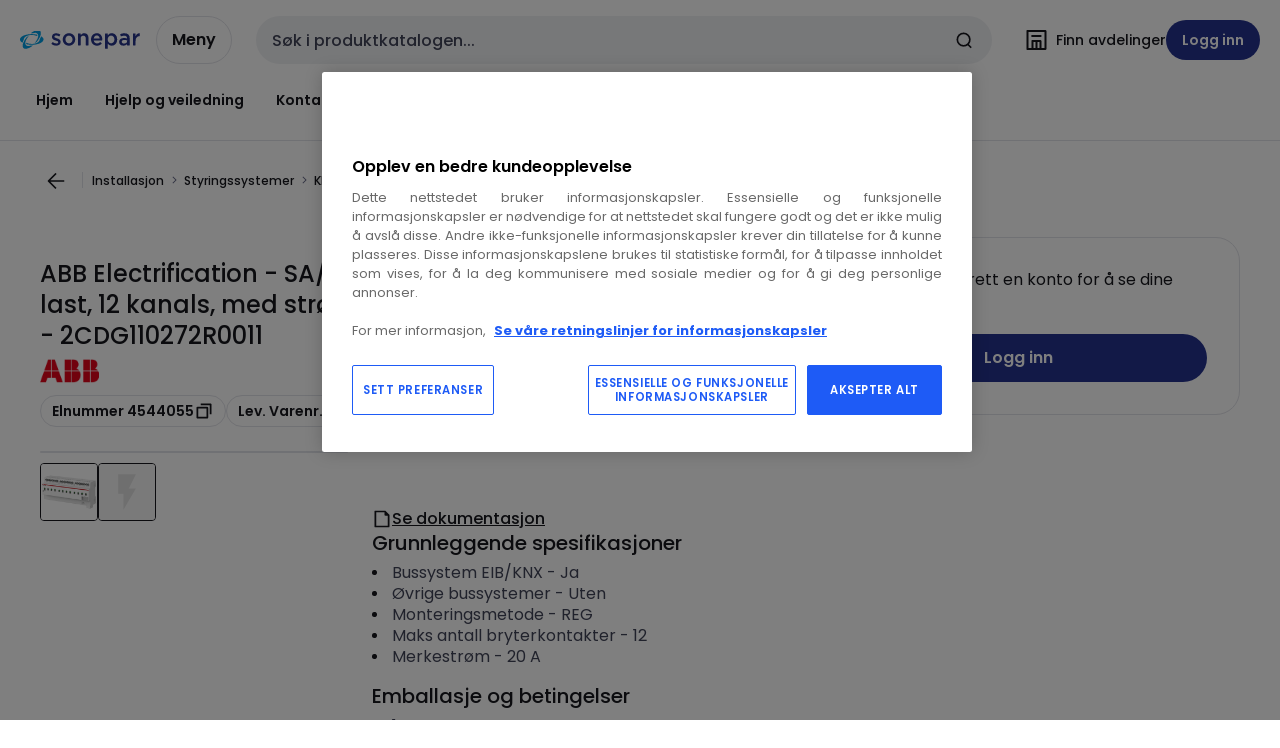

--- FILE ---
content_type: text/html; charset=utf-8
request_url: https://www.sonepar.no/catalog/nb-no/products/abb-electrification-binaer-utgang-energi-sa-s12-16-6-2-4544055
body_size: 110148
content:
<!DOCTYPE html><html translate="no" lang="nb-no"><head><title data-next-head="">ABB Electrification - 2CDG110272R0011 - SA/S12.16.6.2, binærutgang, 16A, AX last, 12 kanals, med strømdeteksjon, energifunksjon, man</title><meta charSet="utf-8" data-next-head=""/><meta name="viewport" content="initial-scale=1.0, width=device-width" data-next-head=""/><meta name="description" content="Binærutganger SA/S med strømmåling og  energifunksjon gir unike muligheter for oversikt over forbruk på hver kanal eller grupper av kanaler. Manuel funksjon forenkler test av enhet. 16A AC3/20A utganger gir robust funksjon. Har også mulighet for laststyri" data-next-head=""/><meta name="keywords" content="BINÆR UTGANG ENERGI SA/S12.16.6.2,Binærutganger,SA/S12.16.6.2, binærutgang, 12 kanal, 16A, AC3 last, med strømdeteksjon, energifunksjon, man,Switch Actuators,Switch Actuators 16/20 A" data-next-head=""/><meta name="title" content="ABB Electrification - 2CDG110272R0011 - SA/S12.16.6.2, binærutgang, 16A, AX last, 12 kanals, med strømdeteksjon, energifunksjon, man" data-next-head=""/><meta name="theme-color" content="#fff" data-next-head=""/><script type="text/javascript">/*
 Copyright and licenses see https://www.dynatrace.com/company/trust-center/customers/reports/ */
(function(){function ab(){var ta;(ta=void 0===bb.dialogArguments&&navigator.cookieEnabled)||(document.cookie="__dTCookie=1;SameSite=Lax",ta=document.cookie.includes("__dTCookie"),ta=(document.cookie="__dTCookie=1; expires=Thu, 01-Jan-1970 00:00:01 GMT",ta));return ta}function Fa(){if(ab()){var ta=bb.dT_,Ga=null==ta?void 0:ta.platformPrefix,fb;if(fb=!ta||Ga){var Xa;fb=(null===(Xa=document.currentScript)||void 0===Xa?void 0:Xa.getAttribute("data-dtconfig"))||"domain=sonepar.no|reportUrl=/rb_bf97211jke|app=c79018bc9eb20457|owasp=1|featureHash=A7NQVfhqrux|msl=153600|srsr=25000|rdnt=1|uxrgce=1|cuc=lvwgis5g|srms=2,2,1,|mel=100000|expw=1|dpvc=1|md=mdcc1=b__NEXT_DATA__.props.pageProps.user.userId,mdcc2=b__NEXT_DATA__.props.pageProps.user.email|lastModification=1766230603809|postfix=lvwgis5g|tp=500,50,0|srbbv=2|agentUri=/ruxitagentjs_A7NQVfhqrux_10327251022105625.js|auto=1|domain=sonepar.no|rid=RID_1899983877|rpid=-708488941";
fb=(Xa=null==ta?void 0:ta.minAgentVersion)&&"10327251022105625"<`${Xa}`?(console.log("[CookiePrefix/initConfig] Min agent version detected, and javascript agent is older - the javascript agent will not be initialized!"),!1):Ga&&!fb.includes(`cuc=${Ga}`)?(console.log(`[CookiePrefix/initConfig] value of platformPrefix [${Ga}] does not match the "cuc" value in the current config - initConfig will not initialize!`),!1):!0}fb&&(ta={cfg:"domain=sonepar.no|reportUrl=/rb_bf97211jke|app=c79018bc9eb20457|owasp=1|featureHash=A7NQVfhqrux|msl=153600|srsr=25000|rdnt=1|uxrgce=1|cuc=lvwgis5g|srms=2,2,1,|mel=100000|expw=1|dpvc=1|md=mdcc1=b__NEXT_DATA__.props.pageProps.user.userId,mdcc2=b__NEXT_DATA__.props.pageProps.user.email|lastModification=1766230603809|postfix=lvwgis5g|tp=500,50,0|srbbv=2|agentUri=/ruxitagentjs_A7NQVfhqrux_10327251022105625.js|auto=1|domain=sonepar.no|rid=RID_1899983877|rpid=-708488941",
iCE:ab,platformCookieOffset:null==ta?void 0:ta.platformCookieOffset},Ga&&(ta.platformPrefix=Ga),bb.dT_=ta)}}function Ya(ta){return"function"==typeof ta}function hb(){let ta=window.performance;return ta&&Ba&&Va&&!!ta.timeOrigin&&Ya(ta.now)&&Ya(ta.getEntriesByType)&&Ya(ta.getEntriesByName)&&Ya(ta.setResourceTimingBufferSize)&&Ya(ta.clearResourceTimings)}this.dT_&&dT_.prm&&dT_.prm();var bb="undefined"!=typeof globalThis?globalThis:"undefined"!=typeof window?window:void 0,Va="function"==typeof PerformanceResourceTiming||
"object"==typeof PerformanceResourceTiming,Ba="function"==typeof PerformanceNavigationTiming||"object"==typeof PerformanceNavigationTiming;if((!("documentMode"in document)||Number.isNaN(document.documentMode))&&hb()){let ta=bb.dT_;!ta||!ta.cfg&&ta.platformPrefix?Fa():ta.gCP||(bb.console.log("Duplicate agent injection detected, turning off redundant initConfig."),ta.di=1)}})();
(function(){function ab(){let f=0;try{f=Math.round(Qa.performance.timeOrigin)}catch(p){}if(0>=f||Number.isNaN(f)||!Number.isFinite(f))de.push({severity:"Warning",type:"ptoi",text:`performance.timeOrigin is invalid, with a value of [${f}]. Falling back to performance.timing.navigationStart`}),f=Ne;return zd=f,Ue=Fa,zd}function Fa(){return zd}function Ya(){return Ue()}function hb(){let f=0;try{f=Math.round(Qa.performance.now())}catch(p){}return 0>=f||Number.isNaN(f)||!Number.isFinite(f)?Date.now()-
Ue():f}function bb(f,p){if(!p)return"";var y=f+"=";f=p.indexOf(y);if(0>f)return"";for(;0<=f;){if(0===f||" "===p.charAt(f-1)||";"===p.charAt(f-1))return y=f+y.length,f=p.indexOf(";",f),0<=f?p.substring(y,f):p.substring(y);f=p.indexOf(y,f+y.length)}return""}function Va(f){return bb(f,document.cookie)}function Ba(){}function ta(f,p=[]){var y;if(!f||"object"!=typeof f&&"function"!=typeof f)return!1;let L="number"!=typeof p?p:[],U=null,wa=[];switch("number"==typeof p?p:5){case 0:U="Array";break;case 1:U=
"Boolean";break;case 2:U="Number";break;case 3:U="String";break;case 4:U="Function";break;case 5:U="Object";break;case 6:U="Date";wa.push("getTime");break;case 7:U="Error";wa.push("name","message");break;case 8:U="Element";break;case 9:U="HTMLElement";break;case 10:U="HTMLImageElement";wa.push("complete");break;case 11:U="PerformanceEntry";break;case 13:U="PerformanceResourceTiming";break;case 14:U="PerformanceNavigationTiming";break;case 15:U="CSSRule";wa.push("cssText","parentStyleSheet");break;
case 16:U="CSSStyleSheet";wa.push("cssRules","insertRule");break;case 17:U="Request";wa.push("url");break;case 18:U="Response";wa.push("ok","status","statusText");break;case 19:U="Set";wa.push("add","entries","forEach");break;case 20:U="Map";wa.push("set","entries","forEach");break;case 21:U="Worker";wa.push("addEventListener","postMessage","terminate");break;case 22:U="XMLHttpRequest";wa.push("open","send","setRequestHeader");break;case 23:U="SVGScriptElement";wa.push("ownerSVGElement","type");break;
case 24:U="HTMLMetaElement";wa.push("httpEquiv","content","name");break;case 25:U="HTMLHeadElement";break;case 26:U="ArrayBuffer";break;case 27:U="ShadowRoot",wa.push("host","mode")}let {Pe:db,af:Lb}={Pe:U,af:wa};if(!db)return!1;p=Lb.length?Lb:L;if(!L.length)try{if(Qa[db]&&f instanceof Qa[db]||Object.prototype.toString.call(f)==="[object "+db+"]")return!0;if(f&&f.nodeType&&1===f.nodeType){let Ub=null===(y=f.ownerDocument.defaultView)||void 0===y?void 0:y[db];if("function"==typeof Ub&&f instanceof
Ub)return!0}}catch(Ub){}for(let Ub of p)if("string"!=typeof Ub&&"number"!=typeof Ub&&"symbol"!=typeof Ub||!(Ub in f))return!1;return!!p.length}function Ga(f,p,y,L){"undefined"==typeof L&&(L=Xa(p,!0));"boolean"==typeof L&&(L=Xa(p,L));f===Qa?we&&we(p,y,L):ee&&ta(f,21)?Ge.call(f,p,y,L):f.addEventListener&&(f===Qa.document||f===Qa.document.documentElement?gh.call(f,p,y,L):we.call(f,p,y,L));L=!1;for(let U=Ad.length;0<=--U;){let wa=Ad[U];if(wa.object===f&&wa.event===p&&wa.Y===y){L=!0;break}}L||Ad.push({object:f,
event:p,Y:y})}function fb(f,p,y,L){for(let U=Ad.length;0<=--U;){let wa=Ad[U];if(wa.object===f&&wa.event===p&&wa.Y===y){Ad.splice(U,1);break}}"undefined"==typeof L&&(L=Xa(p,!0));"boolean"==typeof L&&(L=Xa(p,L));f===Qa?Bf&&Bf(p,y,L):f.removeEventListener&&(f===Qa.document||f===Qa.document.documentElement?Qg.call(f,p,y,L):Bf.call(f,p,y,L))}function Xa(f,p){let y=!1;try{if(we&&Vh.includes(f)){let L=Object.defineProperty({},"passive",{get(){y=!0}});we("test",Ba,L)}}catch(L){}return y?{passive:!0,capture:p}:
p}function Ca(){let f=Ad;for(let p=f.length;0<=--p;){let y=f[p];fb(y.object,y.event,y.Y)}Ad=[]}function ja(f){return"function"==typeof f}function ya(f){if(f&&void 0!==f[qg])return f[qg];let p=ja(f)&&/{\s+\[native code]/.test(Function.prototype.toString.call(f));return f&&(f[qg]=p),p}function ua(f,p,...y){return void 0!==Function.prototype.bind&&ya(Function.prototype.bind)?Function.prototype.bind.call(f,p,...y):function(...L){return f.apply(p,(y||[]).concat(Array.prototype.slice.call(arguments)||[]))}}
function R(){if(Of){let f=new Of;if(Kd)for(let p of Rg)void 0!==Kd[p]&&(f[p]=ua(Kd[p],f));return f}return new Qa.XMLHttpRequest}function aa(){return zc()}function xa(f,p,...y){function L(){delete Rd[U];f.apply(this,arguments)}let U,wa=He;return"apply"in wa?(y.unshift(L,p),U=wa.apply(Qa,y)):U=wa(L,p),Rd[U]=!0,U}function N(f){delete Rd[f];let p=ke;"apply"in p?p.call(Qa,f):p(f)}function Y(f){xe.push(f)}function ka(f){let p=xe.length;for(;p--;)if(xe[p]===f){xe.splice(p,1);break}}function Sa(){return xe}
function O(f,p){return Gd(f,p)}function ea(f){Sd(f)}function fa(f,p){if(!Pf||!Qf)return"";f=new Pf([f],{type:p});return Qf(f)}function S(f,p){return mf?new mf(f,p):void 0}function C(f){"function"==typeof f&&rg.push(f)}function V(){return rg}function la(){return Ne}function M(f){function p(...y){if("number"!=typeof y[0]||!Rd[y[0]])try{return f.apply(this,y)}catch(L){return f(y[0])}}return p[Wh]=f,p}function oa(){return de}function sa(){Ue=ab;zc=()=>Math.round(Ue()+hb());(Number.isNaN(zc())||0>=zc()||
!Number.isFinite(zc()))&&(zc=()=>Date.now())}function Ta(){Ie&&(Qa.clearTimeout=ke,Qa.clearInterval=Sd,Ie=!1)}function nb(f){f=encodeURIComponent(f);let p=[];if(f)for(let y=0;y<f.length;y++){let L=f.charAt(y);p.push(Cf[L]||L)}return p.join("")}function cb(f){return f.includes("^")&&(f=f.split("^^").join("^"),f=f.split("^dq").join('"'),f=f.split("^rb").join(">"),f=f.split("^lb").join("<"),f=f.split("^p").join("|"),f=f.split("^e").join("="),f=f.split("^s").join(";"),f=f.split("^c").join(","),f=f.split("^bs").join("\\")),
f}function tb(){return le}function Eb(f){le=f}function Qb(f){let p=Oa("rid"),y=Oa("rpid");p&&(f.rid=p);y&&(f.rpid=y)}function Vb(f){if(f=f.xb){f=cb(f);try{le=new RegExp(f,"i")}catch(p){}}else le=void 0}function Zb(f){return"n"===f||"s"===f||"l"===f?`;SameSite=${Sg[f]}`:""}function ia(f,p,y){let L=1,U=0;do document.cookie=f+'=""'+(p?";domain="+p:"")+";path="+y.substring(0,L)+"; expires=Thu, 01 Jan 1970 00:00:01 GMT;",L=y.indexOf("/",L),U++;while(-1!==L&&5>U)}function za(f,p=document.cookie){return bb(f,
p)}function Ob(f){var p;return function(){if(p)return p;var y,L,U,wa,db=-1!==Rf?Rf:(null===(L=null===(y=Qa.dT_)||void 0===y?void 0:y.scv)||void 0===L?void 0:L.call(y,"postfix"))||(null===(wa=null===(U=Qa.dT_)||void 0===U?void 0:U.gCP)||void 0===wa?void 0:wa.call(U));y=(y=(Rf=db,db))?"".concat(f).concat(y):f;return p=y,y}}function Ac(){let f=(document.domain||location.hostname||"").split(".");return 1>=f.length?[]:f}function qb(f,p){p=`dTValidationCookieValue;path=/;domain=${f}${Zb(p)}`;return document.cookie=
`${nf()}=${p}`,za(nf())?(ia(nf(),f,"/"),!0):!1}function kc(){var f=Tg.dT_.scv("agentUri");if(!f)return"ruxitagentjs";f=f.substring(f.lastIndexOf("/")+1);return f.includes("_")?f.substring(0,f.indexOf("_")):f}function Bb(){return Qa.dT_}function Fb(f){ca("eao")?ye=f:Qa.console.log(`${Sf} App override configuration is not enabled! The provided app config callback method will not be invoked!`)}function fc(f){let p=navigator.userAgent;if(!p)return null;let y=p.indexOf("DTHybrid/1.0");return-1===y?null:
(f=p.substring(y).match(new RegExp(`(^|\\s)${f}=([^\\s]+)`)))?f[2]:null}function Q(){return navigator.userAgent.includes("Googlebot")||navigator.userAgent.includes("AdsBot-Google")}function X(f){let p=f,y=Math.pow(2,32);return function(){return p=(1664525*p+1013904223)%y,p/y}}function Ka(f,p){return Number.isNaN(f)||Number.isNaN(p)?Math.floor(33*td()):Math.floor(td()*(p-f+1))+f}function ba(f){if(Number.isNaN(f)||0>f)return"";var p=Qa.crypto;if(p&&!Q())p=p.getRandomValues(new Uint8Array(f));else{p=
[];for(var y=0;y<f;y++)p.push(Ka(0,32))}f=Array(f);for(y=0;y<p.length;y++){let L=Math.abs(p[y]%32);f.push(String.fromCharCode(L+(9>=L?48:55)))}return f.join("")}function $a(f=!0){Ve=f}function lb(){return Td}function Na(){let f=Qa.dT_;try{let U=Qa.parent;for(;U&&U!==Qa;){let wa=U.dT_;var p;if(p=!!(wa&&"ea"in wa)&&"10327251022105625"===wa.version){var y=f,L=wa;let db=!y.bcv("ac")||y.scv("app")===L.scv("app"),Lb=y.scv("postfix"),Ub=L.scv("postfix");p=db&&Lb===Ub}if(p)return wa.tdto();U=U!==U.parent?
U.parent:void 0}}catch(U){}return f}function dc(f,p="",y){var L=f.indexOf("h"),U=f.indexOf("v"),wa=f.indexOf("e");let db=f.substring(f.indexOf("$")+1,L);L=-1!==U?f.substring(L+1,U):f.substring(L+1);!p&&-1!==U&&(-1!==wa?p=f.substring(U+1,wa):p=f.substring(U+1));f=null;y||(U=Number.parseInt(db.split("_")[0]),wa=zc()%We,y=(wa<U&&(wa+=We),U+9E5>wa));return y&&(f={frameId:db,actionId:"-"===L?"-":Number.parseInt(L),visitId:""}),{visitId:p,Cd:f}}function Hb(f,p,y){var L=Ja("pcl");L=f.length-L;0<L&&f.splice(0,
L);L=Bd(za(Ed(),y));let U=[],wa=L?`${L}$`:"";for(db of f)"-"!==db.actionId&&U.push(`${wa}${db.frameId}h${db.actionId}`);f=U.join("p");var db=(f||(Ve&&(Bc(!0,"a",y),$a(!1)),f+=`${L}$${Td}h-`),f+=`v${p||ha(y)}`,f+="e0",f);vc(of(),db,void 0,ca("ssc"))}function Xb(f,p=document.cookie){var y=za(of(),p);p=[];if(y&&"-"!==y){var L=y.split("p");y="";for(let U of L)L=dc(U,y,f),y=L.visitId,L.Cd&&p.push(L.Cd);for(let U of p)U.visitId=y}return p}function wc(f,p){let y=document.cookie;p=Xb(p,y);let L=!1;for(let U of p)U.frameId===
Td&&(U.actionId=f,L=!0);L||p.push({frameId:Td,actionId:f,visitId:""});Hb(p,void 0,y)}function mc(){return Hd}function ib(f,p){try{Qa.localStorage.setItem(f,p)}catch(y){}}function w(f){try{Qa.localStorage.removeItem(f)}catch(p){}}function x(f){try{return Qa.localStorage.getItem(f)}catch(p){}return null}function r(f,p=document.cookie||""){return p.split(f+"=").length-1}function E(f,p){var y=r(f,p);if(1<y){p=Oa("domain")||Qa.location.hostname;let L=Qa.location.hostname,U=Qa.location.pathname,wa=0,db=
0;ud.add(f);do{let Lb=L.substring(wa);if(Lb!==p||"/"!==U){ia(f,Lb===p?"":Lb,U);let Ub=r(f);Ub<y&&(ud.add(Lb),y=Ub)}wa=L.indexOf(".",wa)+1;db++}while(0!==wa&&10>db&&1<y);Oa("domain")&&1<y&&ia(f,"",U)}}function T(){var f=document.cookie;E(of(),f);E(Ed(),f);E(od(),f);f=ud.size;0<f&&f!==Xe&&(Xe=f,de.push({severity:"Error",type:"dcn",text:`Duplicate cookie name${1!==f?"s":""} detected: ${Array.from(ud).join(",")}`}))}function P(){ud=new Set;T();Y(function(f,p,y,L){0===ud.size||p||(f.av(L,"dCN",Array.from(ud).join(",")),
ud.clear(),Xe=0)})}function ha(f){return na(f)||Bc(!0,"c",f)}function na(f){if(J(f)<=zc())return Bc(!0,"t",f);let p=yc(f);if(p){let y=hh.exec(p);f=y&&3===y.length&&32===y[1].length&&!Number.isNaN(Number.parseInt(y[2]))?(Sb(Cd(),p),p):Bc(!0,"i",f)}else f=Bc(!0,"c",f);return f}function Da(f,p){var y=zc();p=Gc(p).kc;f&&(p=y);$c(y+Ye+"|"+p);ad()}function pb(f){let p="t"+(zc()-J(f));Bc(!0,p,f)}function yc(f){var p,y;return null!==(y=null===(p=Xb(!0,f)[0])||void 0===p?void 0:p.visitId)&&void 0!==y?y:qc(Cd())}
function Hc(){let f=ba(Ld);try{f=f.replace(/\d/g,function(p){p=.1*Number.parseInt(p);return String.fromCharCode(Math.floor(25*p+65))})}catch(p){throw ta(p,7),p;}return f+="-0",f}function Cc(f,p){let y=Xb(!1,p);Hb(y,f,p);Sb(Cd(),f);Da(!0)}function dd(f,p,y){return Bc(f,p,y)}function Bc(f,p,y){f&&(Oe=!0);f=yc(y);y=Hc();Cc(y);if(yc(document.cookie))for(let L of Md)L(y,Oe,p,f);return y}function Ec(f){Md.push(f)}function Lc(f){f=Md.indexOf(f);-1!==f&&Md.splice(f)}function ad(f){pf&&N(pf);pf=xa(Xc,J(f)-
zc())}function Xc(){let f=document.cookie;return J(f)<=zc()?(sb(pb,[f]),!0):(I(ad),!1)}function $c(f){let p=ua(vc,null,od(),f,void 0,ca("ssc"));p();let y=za(od());""!==y&&f!==y&&(T(),p(),f===za(od())||sg||(de.push({severity:"Error",type:"dcn",text:"Could not sanitize cookies"}),sg=!0));Sb(od(),f)}function id(f,p){p=za(f,p);return p||(p=qc(f)||""),p}function jd(){var f=na()||"";Sb(Cd(),f);f=id(od());$c(f);w(Cd());w(od())}function Gc(f){let p={Zc:0,kc:0};if(f=id(od(),f))try{let y=f.split("|");2===y.length&&
(p.Zc=Number.parseInt(y[0]),p.kc=Number.parseInt(y[1]))}catch(y){}return p}function J(f){f=Gc(f);return Math.min(f.Zc,f.kc+Df)}function W(f){Ye=f}function D(){let f=Oe;return Oe=!1,f}function ra(){Xc()||Da(!1)}function Ia(){if(ca("nsfnv")){var f=za(Ed());if(!f.includes(`${Ze}-`)){let p=Ea(f).serverId;f=f.replace(`${Ze}${p}`,`${Ze}${`${-1*Ka(2,me)}`.replace("-","-2D")}`);pd(f)}}}function Pa(){I(function(){if(!ed()){let f=-1*Ka(2,me),p=ba(Ld);pd(`v_4${Ze}${`${f}`.replace("-","-2D")}_sn_${p}`)}},!0);
Ec(Ia)}function Ea(f){var p;let y={},L={sessionId:"",serverId:"",overloadState:0,appState:y};var U=f.split($e);if(2<U.length&&0===U.length%2){f=+U[1];if(Number.isNaN(f)||3>f)return L;f={};for(var wa=2;wa<U.length;wa++){let db=U[wa];db.startsWith(Tf)?y[db.substring(6).toLowerCase()]=+U[wa+1]:f[db]=U[wa+1];wa++}f.sn?(U=f.sn,L.sessionId=U.length===Ld||12>=U.length?U:""):L.sessionId="hybrid";if(f.srv){a:{U=f.srv.replace("-2D","-");if(!Number.isNaN(+U)&&(wa=Number.parseInt(U),wa>=-me&&wa<=me))break a;
U=""}L.serverId=U}U=+f.ol;1===U&&ob(pc());0<=U&&2>=U&&(L.overloadState=U);f=+f.prv;Number.isNaN(f)||(L.privacyState=1>f||4<f?1:f);f=null===(p=Oa("app"))||void 0===p?void 0:p.toLowerCase();p=y[f];!Number.isNaN(p)&&0===p&&ob(pc())}return L}function ob(f){let p=Bb();f||(p.disabled=!0,p.overloadPrevention=!0)}function Ua(){if(yb()||Qa.dynatraceMobile){let f=Va("dtAdkSettings")||fc("dtAdkSettings")||"";return Ea(f).privacyState||null}return null}function yb(){var f,p;let y=Qa.MobileAgent;if(y)return y;
let L=null===(p=null===(f=Qa.webkit)||void 0===f?void 0:f.messageHandlers)||void 0===p?void 0:p.MobileAgent;if(L)return{incrementActionCount:()=>L.postMessage({api:"incrementActionCount"})}}function sb(f,p){return!Wb()||Bb().overloadPrevention&&!pc()?null:f.apply(this,p)}function Wb(){let f=Ua();return 2===f||1===f?!1:!ca("coo")||ca("cooO")||pc()}function Yb(f,p){try{Qa.sessionStorage.setItem(f,p)}catch(y){}}function Sb(f,p){sb(Yb,[f,p])}function qc(f){try{return Qa.sessionStorage.getItem(f)}catch(p){}return null}
function Ic(f){try{Qa.sessionStorage.removeItem(f)}catch(p){}}function tc(f){document.cookie=f+'="";path=/'+(Oa("domain")?";domain="+Oa("domain"):"")+"; expires=Thu, 01 Jan 1970 00:00:01 GMT;"}function Dc(f,p,y,L){p||0===p?(p=(p+"").replace(/[\n\r;]/g,"_"),f=f+"="+p+";path=/"+(Oa("domain")?";domain="+Oa("domain"):""),y&&(f+=";expires="+y.toUTCString()),f+=Zb(Oa("cssm")),L&&"https:"===location.protocol&&(f+=";Secure"),document.cookie=f):tc(f)}function vc(f,p,y,L){sb(Dc,[f,p,y,L])}function Dd(f){return!!f.includes("v_4")}
function md(f){f=za(Ed(),f);f||(f=(f=qc(Ed()))&&Dd(f)?(pd(f),f):"");return Dd(f)?f:""}function pd(f){vc(Ed(),f,void 0,ca("ssc"))}function vd(f){return(f=f||md())?Ea(f):{sessionId:"",serverId:"",overloadState:0,appState:{}}}function Bd(f){return vd(f).serverId}function ed(f){return vd(f).sessionId}function pc(){return navigator.userAgent.includes(Nd)}function ze(f){let p={};f=f.split("|");for(let y of f)f=y.split("="),2===f.length&&(p[f[0]]=decodeURIComponent(f[1].replace(/\+/g," ")));return p}function A(){let f=
kc();return(f.indexOf("dbg")===f.length-3?f.substring(0,f.length-3):f)+"_"+Oa("app")+"_Store"}function B(f,p={},y){f=f.split("|");for(var L of f){f=L;let U=L.indexOf("="),wa;-1===U?(wa=f,p[wa]="1"):(f=L.substring(0,U),wa=f,p[wa]=L.substring(U+1,L.length))}!y&&(y=p.spc)&&(L=document.createElement("textarea"),L.innerHTML=y,p.spc=L.value);return p}function F(f){var p;return null!==(p=ic[f])&&void 0!==p?p:Ud[f]}function ca(f){f=F(f);return"false"===f||"0"===f?!1:!!f}function Ja(f){var p=F(f);p=Number.parseInt(p);
return Number.isNaN(p)&&(p=Ud[f]),p}function Oa(f){if("app"===f){a:{try{if(ye){var p=ye();if(p&&"string"==typeof p&&qf.test(p)){var y=p;break a}Qa.console.log(`${Sf} Registered app config callback method did not return a string in the correct app id format ${qf} The default app ID will be used instead! Got value: ${p}`)}}catch(L){Qa.console.log(`${Sf} Failed to execute the registered app config callback method! The default app ID will be used instead!`,L)}y=void 0}if(y)return y}return(F(f)||"")+""}
function jb(f,p){ic[f]=p+""}function xb(f){return ic=f,ic}function Cb(f){let p=ic[f];p&&(ic[f]=p.includes("#"+f.toUpperCase())?"":p)}function Ib(f){var p=f.agentUri;null!=p&&p.includes("_")&&(p=/([A-Za-z]*)\d{0,4}_(\w*)_\d+/g.exec(p))&&p.length&&2<p.length&&(f.featureHash=p[2])}function $b(f){var p=Bb().platformCookieOffset;if("number"==typeof p){a:{var y=Oa("cssm");var L=Ac();if(L.length)for(p=L.slice(p);p.length;){if(qb(p.join("."),y)){y=p.join(".");break a}p.shift()}y=""}y&&(f.domain=y)}else if(y=
f.domain||"",p=(p=location.hostname)&&y?p===y||p.includes("."+y,p.length-("."+y).length):!0,!y||!p){f.domainOverride||(f.domainOriginal=f.domain||"",f.domainOverride=`${location.hostname},${y}`,delete f.domain);a:{L=Oa("cssm");let wa=Ac().reverse();if(wa.length){var U=wa[0];for(let db=1;db<=wa.length;db++){if(qb(U,L)){L=U;break a}let Lb=wa[db];Lb&&(U=`${Lb}.${U}`)}}L=""}L&&(f.domain=L);p||de.push({type:"dpi",severity:"Warning",text:`Configured domain "${y}" is invalid for current location "${location.hostname}". Agent will use "${f.domain}" instead.`})}}
function m(f,p){$b(f);let y=ic.pVO;(y&&(f.pVO=y),p)||(f.bp=(f.bp||Ud.bp)+"")}function t(f,p){if(null==f||!f.attributes)return p;let y=p;var L=f.attributes.getNamedItem("data-dtconfig");if(!L)return y;f=f.src;L=L.value;let U={};ic.legacy="1";var wa=/([A-Za-z]*)_(\w*)_(\d+)/g;let db=null;wa=(f&&(db=wa.exec(f),null!=db&&db.length&&(U.agentUri=f,U.featureHash=db[2],U.agentLocation=f.substring(0,f.indexOf(db[1])-1),U.buildNumber=db[3])),L&&B(L,U,!0),$b(U),U);if(!p)y=wa;else if(!wa.syntheticConfig)return wa;
return y}function u(){return ic}function G(f){return Ud[f]===F(f)}function I(f,p=!1){Wb()?f():p?tg.push(f):ug.push(f)}function ma(){if(!ca("coo")||Wb())return!1;for(let f of ug)xa(f,0);ug=[];jb("cooO",!0);for(let f of tg)f();return tg.length=0,!0}function pa(){if(!ca("coo")||!Wb())return!1;jb("cooO",!1);tc(Ed());tc(of());tc(vg());tc("dtAdk");tc(Yc());tc(od());try{Ic(Cd()),Ic(od()),w(Cd()),w(od()),Ic(Yc()),Ic(Ed()),w(A()),w("dtAdk")}catch(f){}return!0}function Ma(){var f=za(Yc());if(!f||45!==(null==
f?void 0:f.length))if(f=x(Yc())||qc(Yc()),45!==(null==f?void 0:f.length)){ih=!0;let p=zc()+"";f=(p+=ba(45-p.length),p)}return Wa(f),f}function Wa(f){let p;if(ca("dpvc")||ca("pVO"))Sb(Yc(),f);else{p=new Date;var y=p.getMonth()+Math.min(24,Math.max(1,Ja("rvcl")));p.setMonth(y);y=Yc();sb(ib,[y,f])}vc(Yc(),f,p,ca("ssc"))}function gb(){return ih}function rb(f){let p=za(Yc());tc(Yc());Ic(Yc());w(Yc());jb("pVO",!0);Wa(p);f&&sb(ib,["dt-pVO","1"]);jd()}function zb(){w("dt-pVO");ca("pVO")&&(jb("pVO",!1),Ma());
Ic(Yc());jd()}function hc(f,p,y,L,U,wa){let db=document.createElement("script");db.setAttribute("src",f);p&&db.setAttribute("defer","defer");y&&(db.onload=y);L&&(db.onerror=L);U&&db.setAttribute("id",U);if(f=wa){var Lb;f=null!=(null===(Lb=document.currentScript)||void 0===Lb?void 0:Lb.attributes.getNamedItem("integrity"))}f&&db.setAttribute("integrity",wa);db.setAttribute("crossorigin","anonymous");wa=document.getElementsByTagName("script")[0];wa.parentElement.insertBefore(db,wa)}function nc(f){return Uf+
"/"+Pe+"_"+f+"_"+(Ja("buildNumber")||Bb().version)+".js"}function Mc(){}function Oc(f,p){return function(){f.apply(p,arguments)}}function Mb(f){if(!(this instanceof Mb))throw new TypeError("Promises must be constructed via new");if("function"!=typeof f)throw new TypeError("not a function");this.oa=0;this.Ob=!1;this.qa=void 0;this.Da=[];jh(f,this)}function kd(f,p){for(;3===f.oa;)f=f.qa;0===f.oa?f.Da.push(p):(f.Ob=!0,Mb.qb(function(){var y=1===f.oa?p.Gb:p.Hb;if(null===y)(1===f.oa?Vd:Ae)(p.promise,f.qa);
else{try{var L=y(f.qa)}catch(U){Ae(p.promise,U);return}Vd(p.promise,L)}}))}function Vd(f,p){try{if(p===f)throw new TypeError("A promise cannot be resolved with itself.");if(p&&("object"==typeof p||"function"==typeof p)){var y=p.then;if(p instanceof Mb){f.oa=3;f.qa=p;wg(f);return}if("function"==typeof y){jh(Oc(y,p),f);return}}f.oa=1;f.qa=p;wg(f)}catch(L){Ae(f,L)}}function Ae(f,p){f.oa=2;f.qa=p;wg(f)}function wg(f){2===f.oa&&0===f.Da.length&&Mb.qb(function(){f.Ob||Mb.Ub(f.qa)});for(var p=0,y=f.Da.length;p<
y;p++)kd(f,f.Da[p]);f.Da=null}function Xh(f,p,y){this.Gb="function"==typeof f?f:null;this.Hb="function"==typeof p?p:null;this.promise=y}function jh(f,p){var y=!1;try{f(function(L){y||(y=!0,Vd(p,L))},function(L){y||(y=!0,Ae(p,L))})}catch(L){y||(y=!0,Ae(p,L))}}function xg(){return yg.qb=function(f){if("string"==typeof f)throw Error("Promise polyfill called _immediateFn with string");f()},yg.Ub=()=>{},yg}function Ef(){var f;(f=void 0===Qa.dialogArguments&&navigator.cookieEnabled)||(document.cookie="__dTCookie=1;SameSite=Lax",
f=document.cookie.includes("__dTCookie"),f=(document.cookie="__dTCookie=1; expires=Thu, 01-Jan-1970 00:00:01 GMT",f));return f}function zg(){var f,p;try{null===(p=null===(f=yb())||void 0===f?void 0:f.incrementActionCount)||void 0===p||p.call(f)}catch(y){}}function Vf(){let f=Qa.dT_;Qa.dT_={di:0,version:"10327251022105625",cfg:f?f.cfg:"",iCE:f?Ef:function(){return navigator.cookieEnabled},ica:1,disabled:!1,disabledReason:"",overloadPrevention:!1,gAST:la,ww:S,stu:fa,nw:aa,st:xa,si:O,aBPSL:Y,rBPSL:ka,
gBPSL:Sa,aBPSCC:C,gBPSCC:V,buildType:"dynatrace",gSSV:qc,sSSV:Sb,rSSV:Ic,rvl:w,iVSC:Dd,p3SC:Ea,dC:tc,sC:vc,esc:nb,gSId:Bd,gDtc:ed,gSC:md,sSC:pd,gC:Va,cRN:Ka,cRS:ba,cfgO:u,pCfg:ze,pCSAA:B,cFHFAU:Ib,sCD:m,bcv:ca,ncv:Ja,scv:Oa,stcv:jb,rplC:xb,cLSCK:A,gFId:lb,gBAU:nc,iS:hc,eWE:I,oEIEWA:sb,eA:ma,dA:pa,iNV:gb,gVID:Ma,dPV:rb,ePV:zb,sVIdUP:$a,sVTT:W,sVID:Cc,rVID:na,gVI:ha,gNVIdN:dd,gARnVF:D,cAUV:ra,uVT:Da,aNVL:Ec,rNVL:Lc,gPC:Xb,cPC:wc,sPC:Hb,clB:Ta,ct:N,aRI:Qb,iXB:Vb,gXBR:tb,sXBR:Eb,de:cb,iEC:zg,rnw:hb,gto:Ya,
ael:Ga,rel:fb,sup:Xa,cuel:Ca,iAEPOO:Wb,iSM:pc,gxwp:R,iIO:ta,prm:xg,cI:ea,gidi:oa,iDCV:G,gCF:za,gPSMB:Ua,lvl:x,gCP:null!=f&&f.platformPrefix?function(){return f.platformPrefix||""}:void 0,platformCookieOffset:null==f?void 0:f.platformCookieOffset,tdto:Na,gFLAI:mc,rACC:Fb,gAN:kc,gAFUA:fc}}function Yh(){xg();var f;Of=Qa.XMLHttpRequest;var p=null===(f=Qa.XMLHttpRequest)||void 0===f?void 0:f.prototype;if(p){Kd={};for(let L of Rg)void 0!==p[L]&&(Kd[L]=p[L])}we=Qa.addEventListener;Bf=Qa.removeEventListener;
gh=Qa.document.addEventListener;Qg=Qa.document.removeEventListener;He=Qa.setTimeout;Gd=Qa.setInterval;Ie||(ke=Qa.clearTimeout,Sd=Qa.clearInterval);f=Ef?Ef():navigator.cookieEnabled;var y;p=za("dtAdkSettings")||(null===(y=ne)||void 0===y?void 0:y.getItem("dtAdkSettings"))||fc("dtAdkSettings")||"";y=1===(Ea(p).overloadState||null);if(f){if(y)return!1}else return!1;return!0}function af(...f){Qa.console.log.apply(Qa.console,f)}this.dT_&&dT_.prm&&dT_.prm();var Tg="undefined"!=typeof window?window:self,
Qa="undefined"!=typeof globalThis?globalThis:"undefined"!=typeof window?window:void 0,ke,Sd,He,Gd,zd,Ue,Wh=Symbol.for("dt_2");Symbol.for("dt_3");var we,Bf,gh,Qg,ee=Qa.Worker,Ge=ee&&ee.prototype.addEventListener,Ad=[],Vh=["touchstart","touchend","scroll"],qg=Symbol.for("dt2-isNativeFunction"),Of,Rg="abort getAllResponseHeaders getResponseHeader open overrideMimeType send setRequestHeader".split(" "),Kd,mf=Qa.Worker,Pf=Qa.Blob,Qf=Qa.URL&&Qa.URL.createObjectURL,Ie=!1,xe,rg=[],de=[],Ne,ne,Rd={},zc,Cf=
{"!":"%21","~":"%7E","*":"%2A","(":"%28",")":"%29","'":"%27",hg:"%24",";":"%3B",",":"%2C"},le,Sg={l:"Lax",s:"Strict",n:"None"},Rf=-1,of=Ob("dtPC"),Ed=Ob("dtCookie"),od=Ob("rxvt"),Yc=Ob("rxVisitor"),nf=Ob("dTValidationCookie"),vg=Ob("dtSa"),Ud,Sf="[Dynatrace RUM JavaScript]",qf=/^[\da-f]{12,16}$/,ye,td,Be,Ve=!1,Td,We=6E8,Hd,Ld=32,Cd=Ob("rxvisitid"),ud,Xe=0,hh=/([A-Z]+)-(\d+)/,Md=[],Ye,Df,Oe=!1,pf,sg=!1,$e="_",me=32768,Ze=`${$e}srv${$e}`,Tf="app-3A",Nd="RuxitSynthetic",Zh=/c(\w+)=([^ ]+(?: (?!c?\w+=)[^ ()c]+)*)/g,
ic={},ug=[],tg=[],ih=!1,Wf,Uf,Pe,$h=setTimeout;Mb.prototype.catch=function(f){return this.then(null,f)};Mb.prototype.then=function(f,p){var y=new this.constructor(Mc);return kd(this,new Xh(f,p,y)),y};Mb.prototype.finally=function(f){var p=this.constructor;return this.then(function(y){return p.resolve(f()).then(function(){return y})},function(y){return p.resolve(f()).then(function(){return p.reject(y)})})};Mb.all=function(f){return new Mb(function(p,y){function L(Lb,Ub){try{if(Ub&&("object"==typeof Ub||
"function"==typeof Ub)){var ld=Ub.then;if("function"==typeof ld){ld.call(Ub,function(Od){L(Lb,Od)},y);return}}U[Lb]=Ub;0===--wa&&p(U)}catch(Od){y(Od)}}if(!f||"undefined"==typeof f.length)return y(new TypeError("Promise.all accepts an array"));var U=Array.prototype.slice.call(f);if(0===U.length)return p([]);for(var wa=U.length,db=0;db<U.length;db++)L(db,U[db])})};Mb.allSettled=function(f){return new this(function(p,y){function L(db,Lb){if(Lb&&("object"==typeof Lb||"function"==typeof Lb)){var Ub=Lb.then;
if("function"==typeof Ub){Ub.call(Lb,function(ld){L(db,ld)},function(ld){U[db]={status:"rejected",reason:ld};0===--wa&&p(U)});return}}U[db]={status:"fulfilled",value:Lb};0===--wa&&p(U)}if(!f||"undefined"==typeof f.length)return y(new TypeError(typeof f+" "+f+" is not iterable(cannot read property Symbol(Symbol.iterator))"));var U=Array.prototype.slice.call(f);if(0===U.length)return p([]);var wa=U.length;for(y=0;y<U.length;y++)L(y,U[y])})};Mb.resolve=function(f){return f&&"object"==typeof f&&f.constructor===
Mb?f:new Mb(function(p){p(f)})};Mb.reject=function(f){return new Mb(function(p,y){y(f)})};Mb.race=function(f){return new Mb(function(p,y){if(!f||"undefined"==typeof f.length)return y(new TypeError("Promise.race accepts an array"));for(var L=0,U=f.length;L<U;L++)Mb.resolve(f[L]).then(p,y)})};Mb.qb="function"==typeof setImmediate&&function(f){setImmediate(f)}||function(f){$h(f,0)};Mb.Ub=function(f){"undefined"!=typeof console&&console&&console.warn("Possible Unhandled Promise Rejection:",f)};var yg=
Mb,Ug="function"==typeof PerformanceResourceTiming||"object"==typeof PerformanceResourceTiming,Ff="function"==typeof PerformanceNavigationTiming||"object"==typeof PerformanceNavigationTiming;(function(){var f,p,y,L;if(L=!("documentMode"in document&&!Number.isNaN(document.documentMode)))L=(L=window.performance)&&Ff&&Ug&&!!L.timeOrigin&&ja(L.now)&&ja(L.getEntriesByType)&&ja(L.getEntriesByName)&&ja(L.setResourceTimingBufferSize)&&ja(L.clearResourceTimings);if(L)if(L=!(null!==(f=navigator.userAgent)&&
void 0!==f&&f.includes("RuxitSynthetic")),!Qa.dT_||!Qa.dT_.cfg||"string"!=typeof Qa.dT_.cfg||"initialized"in Qa.dT_&&Qa.dT_.initialized)null!==(p=Qa.dT_)&&void 0!==p&&p.gCP?af("[CookiePrefix/initCode] initCode with cookie prefix already initialized, not initializing initCode!"):af("InitConfig not found or agent already initialized! This is an injection issue."),Qa.dT_&&(Qa.dT_.di=3);else if(L)try{Vf();Ud={ade:"",aew:!0,apn:"",agentLocation:"",agentUri:"",app:"",ac:!0,async:!1,ase:!1,auto:!1,bp:3,
bs:!1,buildNumber:0,csprv:!0,cepl:16E3,cls:!0,ccNcss:!1,coo:!1,cooO:!1,cssm:"0",cwtDomains:"",cwtUrl:"w2dax4xgw3",cwt:"",cors:!1,cuc:"",cce:!1,cux:!1,postfix:"",dataDtConfig:"",debugName:"",dvl:500,dASXH:!1,disableCookieManager:!1,dKAH:!1,disableLogging:!1,dmo:!1,doel:!1,dpch:!1,dpvc:!1,disableXhrFailures:!1,domain:"",domainOverride:"",domainOriginal:"",doNotDetect:"",ds:!0,dsndb:!1,dsa:!1,dsss:!1,dssv:!0,earxa:!0,eao:!1,exp:!1,eni:!0,etc:!0,expw:!1,instr:"",evl:"",fa:!1,fvdi:!1,featureHash:"",hvt:216E5,
imm:!1,ign:"",iub:"",iqvn:!1,initializedModules:"",lastModification:0,lupr:!0,lab:!1,legacy:!1,lt:!0,mb:"",md:"",mdp:"",mdl:"",mcepsl:100,mdn:5E3,mhl:4E3,mpl:1024,mmds:2E4,msl:3E4,bismepl:2E3,mel:200,mepp:10,moa:30,mrt:3,ntd:!1,nsfnv:!1,ncw:!1,oat:180,ote:!1,owasp:!1,pcl:20,pt:!0,perfbv:1,prfSmpl:0,pVO:!1,peti:!1,raxeh:!0,rdnt:0,nosr:!0,reportUrl:"dynaTraceMonitor",rid:"",ridPath:"",rpid:"",rcdec:12096E5,rtl:0,rtp:2,rtt:1E3,rtu:200,rvcl:24,sl:100,ssc:!1,svNB:!1,srad:!0,srbbv:1,srbw:!0,srcst:!1,srdinitrec:!0,
srmr:100,srms:"1,1,,,",srsr:1E5,srtbv:3,srtd:1,srtr:500,srvr:"",srvi:0,srwo:!1,srre:"",srxcss:!0,srxicss:!0,srficros:!0,srmrc:!1,srsdom:!0,srfirrbv:!0,srcss:!0,srmcrl:1,srmcrv:10,st:3E3,spc:"",syntheticConfig:!1,tal:0,tt:100,tvc:3E3,uxdce:!1,uxdcw:1500,uxrgce:!0,uxrgcm:"100,25,300,3;100,25,300,3",uam:!1,uana:"data-dtname,data-dtName",uanpi:0,pui:!1,usrvd:!0,vrt:!1,vcfi:!0,vcsb:!1,vcit:1E3,vct:50,vcx:50,vscl:0,vncm:1,vrei:"",xb:"",chw:"",xt:0,xhb:""};if(!Yh())throw Error("Error during initCode initialization");
try{ne=Qa.localStorage}catch(wd){}de=[];sa();Ne=zc();xe=[];Rd={};Ie||(Qa.clearTimeout=M(ke),Qa.clearInterval=M(Sd),Ie=!0);let qd=Math.random(),Fd=Math.random();Be=0!==qd&&0!==Fd&&qd!==Fd;if(Q()){var U=performance.getEntriesByType("navigation")[0];if(U){f=0;for(var wa in U){let wd=+U[wa];!Number.isNaN(wd)&&Number.isFinite(wd)&&(f+=Math.abs(wd))}var db=Math.floor(1E4*f)}else db=zc();td=X(db)}else Be?td=Math.random:td=X(zc());Td=Ne%We+"_"+Number.parseInt(Ka(0,1E3)+"");a:{let wd=Bb().cfg;ic={reportUrl:"dynaTraceMonitor",
initializedModules:"",dataDtConfig:"string"==typeof wd?wd:""};Bb().cfg=ic;let fd=ic.dataDtConfig;fd&&!fd.includes("#CONFIGSTRING")&&(B(fd,ic),Cb("domain"),Cb("auto"),Cb("app"),Ib(ic));let gd=(ic.dataDtConfig||"").includes("#CONFIGSTRING")?null:ic;if(gd=t(document.currentScript,gd),gd)for(let hd in gd)if(Object.prototype.hasOwnProperty.call(gd,hd)){U=hd;db=ic;wa=U;var Lb=gd[U];"undefined"!=typeof Lb&&(db[wa]=Lb)}let fe=A();try{let hd=(Lb=ne)&&Lb.getItem(fe);if(hd){let bf=ze(hd),oe=B(bf.config||""),
rf=ic.lastModification||"0",Ag=Number.parseInt((oe.lastModification||bf.lastModification||"0").substring(0,13)),Ki="string"==typeof rf?Number.parseInt(rf.substring(0,13)):rf;if(!(rf&&Ag<Ki)&&(oe.agentUri=oe.agentUri||Oa("agentUri"),oe.featureHash=bf.featureHash||Oa("featureHash"),oe.agentUri&&Ib(oe),m(oe,!0),Vb(oe),Qb(oe),Ag>(+ic.lastModification||0))){let oj=ca("auto"),pj=ca("legacy");ic=xb(oe);ic.auto=oj?"1":"0";ic.legacy=pj?"1":"0"}}}catch(hd){}m(ic);try{let hd=ic.ign;if(hd&&(new RegExp(hd)).test(Qa.location.href)){var Ub=
(delete Qa.dT_,!1);break a}}catch(hd){}if(pc()){{var ld=navigator.userAgent;let bf=ld.lastIndexOf(Nd);if(-1===bf)var Od={};else{var Qe=ld.substring(bf).matchAll(Zh);if(Qe){ld={};for(var Gf of Qe){let [,oe,rf]=Gf;ld[oe]=rf}Od=ld}else Od={}}}Gf=Od;let hd;for(hd in Gf)if(Object.prototype.hasOwnProperty.call(Gf,hd)&&Gf[hd]){Od=ic;Qe=hd;var pe=Gf[hd];"undefined"!=typeof pe&&(Od[Qe]=pe)}xb(ic)}var Pd=Oa("cuc"),Wd,cf;let Xd=null===(cf=null===(Wd=Qa.dT_)||void 0===Wd?void 0:Wd.gCP)||void 0===cf?void 0:cf.call(Wd);
if(Pd&&Xd&&Pd!==Xd)throw Error("platformPrefix and cuc do not match!");Ub=!0}if(!Ub)throw Error("Error during config initialization");P();Wf=Bb().disabled;var Jc;if(!(Jc=Oa("agentLocation")))a:{let wd=Oa("agentUri");if(wd||document.currentScript){let gd=wd||document.currentScript.src;if(gd){let fe=gd.includes("_complete")?2:1,Xd=gd.lastIndexOf("/");for(Ub=0;Ub<fe&&-1!==Xd;Ub++)gd=gd.substring(0,Xd),Xd=gd.lastIndexOf("/");Jc=gd;break a}}let fd=location.pathname;Jc=fd.substring(0,fd.lastIndexOf("/"))}Uf=
Jc;if(Pe=kc(),"true"===za("dtUseDebugAgent")&&!Pe.includes("dbg")&&(Pe=Oa("debugName")||Pe+"dbg"),!ca("auto")&&!ca("legacy")&&!Wf){let wd=Oa("agentUri")||nc(Oa("featureHash"));ca("async")||"complete"===document.readyState?hc(wd,ca("async"),void 0,void 0,"dtjsagent"):(document.write(`<script id="${"dtjsagentdw"}" type="text/javascript" src="${wd}" crossorigin="anonymous"><\/script>`),document.getElementById("dtjsagentdw")||hc(wd,ca("async"),void 0,void 0,"dtjsagent"))}za(Ed())&&jb("cooO",!0);Pa();
jb("pVO",!!x("dt-pVO"));I(Ma);Ye=18E5;Df=Ja("hvt")||216E5;let df=Na();Hd=void 0;df&&"ea"in df&&(Hd=df.gITAID());sb(wc,[Hd||1])}catch(qd){"platformPrefix and cuc do not match!"===qd.message?(Jc=Qa.dT_,Qa.dT_={minAgentVersion:Jc.minAgentVersion,platformPrefix:(null===(y=Jc.gCP)||void 0===y?void 0:y.call(Jc))||Jc.platformPrefix,platformCookieOffset:Jc.platformCookieOffset},af("[CookiePrefix/initCode] cuc and platformPrefix do not match, disabling agent!")):(delete Qa.dT_,af("JsAgent initCode initialization failed!",
qd))}})()})();
</script><script type="text/javascript" src="/ruxitagentjs_A7NQVfhqrux_10327251022105625.js" defer="defer"></script><link rel="canonical" href="https://www.sonepar.no/catalog/nb-no/products/abb-electrification-sa-s12-16-6-2-bin%C3%A6rutgang-16a-ax-last-12-kanals-med-str%C3%B8mdeteksjon-energifunksjon-man-4544055" data-next-head=""/><link rel="alternate" hrefLang="nb-no" href="https://www.sonepar.no/catalog/nb-no/products/abb-electrification-sa-s12-16-6-2-bin%C3%A6rutgang-16a-ax-last-12-kanals-med-str%C3%B8mdeteksjon-energifunksjon-man-4544055" data-next-head=""/><link rel="icon" href="https://nor-sonnor.mo.cloudinary.net/scontent/images/themes/nor-sonnor/favicon.ico" type="image/x-icon" data-next-head=""/><link rel="manifest" href="/sw/nor-sonnor/manifest.json" data-next-head=""/><link rel="apple-touch-icon" href="https://nor-sonnor.mo.cloudinary.net/scontent/images/themes/nor-sonnor/favicon.ico" data-next-head=""/><script type="application/ld+json">{"@context":"http://schema.org","@type":"Organization","@id":"undefined/catalog","url":"undefined/catalog","brand":"Sonepar","areaServed":"","image":"https://nor-sonnor.mo.cloudinary.net/scontent/images/themes/nor-sonnor/favicon.ico","logo":"https://nor-sonnor.mo.cloudinary.net/scontent/images/themes/nor-sonnor/favicon.ico","telephone":"","address":{"@type":"PostalAddress","streetAddress":"","addressLocality":"","postalCode":"","addressCountry":""}}</script><script type="application/ld+json">{"@context":"http://schema.org","@type":"Organization","@id":"undefined/catalog","url":"undefined/catalog","sameAs":["https://www.facebook.com/soneparnorge","https://www.instagram.com/soneparnorge/","https://www.linkedin.com/company/sonepar-norge"]}</script><link rel="preconnect" href="https://fonts.bunny.net" crossorigin="anonymous"/><link rel="stylesheet" href="https://fonts.bunny.net/css?family=poppins:400,400i,500,500i,600,600i,700,700i"/><link rel="preload" href="/catalog/_next/static/css/0d43540dc63d4e33.css" as="style"/><link rel="stylesheet" href="/catalog/_next/static/css/0d43540dc63d4e33.css" data-n-g=""/><link rel="preload" href="/catalog/_next/static/css/3f4b1ea722b20572.css" as="style"/><link rel="stylesheet" href="/catalog/_next/static/css/3f4b1ea722b20572.css" data-n-p=""/><link rel="preload" href="/catalog/_next/static/css/4dfa5de0478226da.css" as="style"/><link rel="stylesheet" href="/catalog/_next/static/css/4dfa5de0478226da.css" data-n-p=""/><link rel="preload" href="/catalog/_next/static/css/af6f79e6e3816c73.css" as="style"/><link rel="stylesheet" href="/catalog/_next/static/css/af6f79e6e3816c73.css"/><link rel="preload" href="/catalog/_next/static/css/15c696e855764054.css" as="style"/><link rel="stylesheet" href="/catalog/_next/static/css/15c696e855764054.css"/><noscript data-n-css=""></noscript><script defer="" nomodule="" src="/catalog/_next/static/chunks/polyfills-42372ed130431b0a.js"></script><script defer="" src="/catalog/_next/static/chunks/1969.712b94ee36d816fb.js"></script><script defer="" src="/catalog/_next/static/chunks/3376.d1bb5470df2b234b.js"></script><script defer="" src="/catalog/_next/static/chunks/6470-62e91757031804e9.js"></script><script defer="" src="/catalog/_next/static/chunks/6363-c11586c87cfbd88c.js"></script><script defer="" src="/catalog/_next/static/chunks/3766.8c0168c4c69b8382.js"></script><script src="/catalog/_next/static/chunks/webpack-ca76c38f202eac07.js" defer=""></script><script src="/catalog/_next/static/chunks/framework-7b0145dcc9f61396.js" defer=""></script><script src="/catalog/_next/static/chunks/main-a8598f40ba1360d0.js" defer=""></script><script src="/catalog/_next/static/chunks/pages/_app-f818e8298a121c73.js" defer=""></script><script src="/catalog/_next/static/chunks/6582a58b-1a5447bfccb7fe9a.js" defer=""></script><script src="/catalog/_next/static/chunks/3895-a25758ab4e7fa099.js" defer=""></script><script src="/catalog/_next/static/chunks/2760-675a898d72affbbb.js" defer=""></script><script src="/catalog/_next/static/chunks/6288-bdc41d5aaca60785.js" defer=""></script><script src="/catalog/_next/static/chunks/4243-98fbd16a98467b15.js" defer=""></script><script src="/catalog/_next/static/chunks/8023-97db63a5a4c4386d.js" defer=""></script><script src="/catalog/_next/static/chunks/7881-9a10a72386d32056.js" defer=""></script><script src="/catalog/_next/static/chunks/pages/products/%5Bslug%5D-a4a3edcdb38f7e3b.js" defer=""></script><script src="/catalog/_next/static/m8ef-mkB8VUCJuPn6cVrr/_buildManifest.js" defer=""></script><script src="/catalog/_next/static/m8ef-mkB8VUCJuPn6cVrr/_ssgManifest.js" defer=""></script></head><body data-theme="sonepar"><div id="__next"><div class="app"><div class="Master_master__SHW3P" data-cs-capture="true"><div class="header_headerContainer__Umr_p" data-testid="new-header-container" id="headerContainer"><nav aria-label="Hopp over lenker" class="skip-links_skipLinksContainer__k4xXf" tabindex="-1"><a class="watts-link watts-link--l watts-link--underlined" href="#mega-menu-button">Hopp til navigasjon</a><a class="watts-link watts-link--l watts-link--underlined" href="#main">Hopp til innholdet</a></nav><header class="header_appHeader__jmu7J" data-testid="new-header"><section class="header_menuMobile__4cX6E"><button class="watts-button watts-button--m watts-button--ghost watts-button--icon-only watts-button--rounded" type="button" aria-label="Meny" data-testid="all-products-button-mobile"><svg class="watts-icon watts-icon--l" xmlns="http://www.w3.org/2000/svg" fill="none" viewBox="0 0 24 24" aria-hidden="false" role="presentation"><title>Meny</title><use href="/watts-sprite.svg#menu"></use></svg></button></section><section class="header_logo__yi2zt" data-testid="sparkLogo"><a class="watts-link--unstyled header_logoLink__djqfE" aria-label="hjemmeside" href="/nb-no/" data-testid="logo-link"><img alt="hjemmeside" class="watts-image" data-testid="logo" src="https://nor-sonnor.mo.cloudinary.net/scontent/images/themes/nor-sonnor/logo.svg"/></a></section><section class="header_menuDesktop__GnN2v"><button class="watts-button watts-button--l watts-button--tertiary" type="button" data-testid="all-products-button-desktop" id="mega-menu-button">Meny</button></section><section class="header_search__kfoqA" data-testid="header-search-container"><div class="web-search-box_root__yRR7y" data-testid="search-box-root"><div class="web-search-box_form__0RO1z"><form class="watts-searchbar" role="search"><label class="sr-only" for="searchbar">Søk</label><input type="search" id="searchbar" data-testid="search-bar-input" autoComplete="off" placeholder="Søk i produktkatalogen..." data-cs-capture="true" value=""/><div class="watts-searchbar__actions"><button class="watts-button watts-button--s watts-button--ghost watts-button--icon-only" disabled="" type="submit" aria-label="Send inn søk"><svg class="watts-icon watts-icon--l" xmlns="http://www.w3.org/2000/svg" fill="none" viewBox="0 0 24 24" aria-hidden="false" role="presentation"><title>Send inn søk</title><use href="/watts-sprite.svg#search"></use></svg></button></div></form></div></div></section><section class="header_actions__QLXEd logged-off-action-container_actions__tkWAq"><button class="action-button_headerActionButton__XwlUX" data-testid="store-locator-link" aria-haspopup="dialog" aria-expanded="false" aria-label="Finn avdelinger "><span class="watts-typography--default watts-body-3 watts-regular action-button_containerIcon__yvSsf" data-testid="store-locator-link-icon"><svg class="watts-icon watts-icon--l" xmlns="http://www.w3.org/2000/svg" fill="none" viewBox="0 0 24 24" aria-hidden="true" role="presentation"><use href="/watts-sprite.svg#store"></use></svg></span><span class="action-button_containerText__uVS5v"><span class="watts-typography--default watts-body-2 watts-bold" data-testid="store-locator-link-primary">Finn avdelinger</span></span></button><div class="logged-off-action-container_actionsAlwaysVisible__mUDv9"><a class="watts-link watts-link--m watts-link--primary logged-off-action-container_login__hKTJG" href="#" data-testid="login-button"><svg class="watts-icon watts-icon--l" xmlns="http://www.w3.org/2000/svg" fill="none" viewBox="0 0 24 24" aria-hidden="true" role="presentation"><use href="/watts-sprite.svg#people"></use></svg><span class="logged-off-action-container_loginText__UjHVv">Logg inn</span></a></div></section><section role="navigation" data-testid="header-navigation" aria-label="Meny" class="header_subnavContainer__BBwIw"><div class="subnav_subnavBar__vXUNG" data-testid="subnav"><ul class="subnav_subnavItems__UH_yi"><li class="subnav_subnavItem__Rt6qn"><a class="watts-link watts-link--m watts-link--ghost" href="/nb-no/">Hjem</a></li><li class="subnav_subnavItems__UH_yi" data-testid="Hjelp og veiledning"><a class="watts-link watts-link--m watts-link--ghost" href="/nb-no/static/hjelp-og-veiledning" text="Hjelp og veiledning" data-testid="list-menu">Hjelp og veiledning</a></li><li class="subnav_subnavItems__UH_yi" data-testid="Kontakt oss"><a class="watts-link watts-link--m watts-link--ghost" href="/nb-no/static/kontakt-informasjon" text="Kontakt oss" data-testid="list-menu">Kontakt oss</a></li><li class="subnav_subnavItems__UH_yi" data-testid="Bestilt- ikke levert"><a class="watts-link watts-link--m watts-link--ghost" href="https://beta.sonepar.no/account/nb-NO/to-be-delivered" data-testid="list-menu">Bestilt- ikke levert</a></li><li class="subnav_subnavItems__UH_yi" data-testid="Kampanjer"><a class="watts-link watts-link--m watts-link--ghost" href="https://www.sonepar.no/catalog/nb-no/promotions?filter=ALL" data-testid="list-menu">Kampanjer</a></li></ul><div class="subnav_subnavRight__PXieO"></div></div></section></header></div><main class="Master_container__e5xVd" data-testid="layout-main" id="main" tabindex="-1"><div class="Master_subContainer__oqmHT" data-testid="layout-container"><div class="product-page_pageWrapper__b8Ydz"><nav aria-label="Brødsmule" class="watts-breadcrumb breadcrumb-wrapper_breadcrumbWrapper__fQMYs" data-testid="pdp-breadcrumb"><a class="watts-link watts-link--s watts-link--ghost watts-link--icon-only" aria-label="Gå til forrige side" href="javascript: history.go(-1)"><svg class="watts-icon watts-icon--l" xmlns="http://www.w3.org/2000/svg" fill="none" viewBox="0 0 24 24" aria-hidden="false" role="presentation"><title>Gå til forrige side</title><use href="/watts-sprite.svg#arrow-left"></use></svg></a><button class="watts-breadcrumb__toggle" type="button" aria-controls="watts-breadcrumb_:R156iqam:" aria-expanded="false">Se Brødsmule</button><ol id="watts-breadcrumb_:R156iqam:" class="watts-breadcrumb__list watts-breadcrumb__list--hidden-mobile"><li><a class="watts-link watts-link--s watts-link--standalone-regular watts-breadcrumb__list__link" href="/catalog/nb-no/category/installasjon-3500">Installasjon</a><svg class="watts-icon watts-icon--xs watts-breadcrumb__list__chevron" xmlns="http://www.w3.org/2000/svg" fill="none" viewBox="0 0 24 24" aria-hidden="true" role="presentation"><use href="/watts-sprite.svg#chevron-right"></use></svg></li><li><a class="watts-link watts-link--s watts-link--standalone-regular watts-breadcrumb__list__link" href="/catalog/nb-no/category/styringssystemer-6505">Styringssystemer</a><svg class="watts-icon watts-icon--xs watts-breadcrumb__list__chevron" xmlns="http://www.w3.org/2000/svg" fill="none" viewBox="0 0 24 24" aria-hidden="true" role="presentation"><use href="/watts-sprite.svg#chevron-right"></use></svg></li><li><a class="watts-link watts-link--s watts-link--standalone-regular watts-breadcrumb__list__link" href="/catalog/nb-no/category/knx-6131">KNX</a><svg class="watts-icon watts-icon--xs watts-breadcrumb__list__chevron" xmlns="http://www.w3.org/2000/svg" fill="none" viewBox="0 0 24 24" aria-hidden="true" role="presentation"><use href="/watts-sprite.svg#chevron-right"></use></svg></li><li><span aria-current="page" class="watts-breadcrumb__list__current-item">SA/S12.16.6.2, binærutgang, 16A, AX last, 12 kanals, med strømdeteksjon, energifunksjon, man</span></li></ol></nav><div class="product-page_innerWrapper__aRxJl" data-testid="product-tags"><div class="product-page_tags__Xe31l"><div class="tags_tagsContainer__xf7VT"></div></div><div class="product-page_pdpManufactureHeading__QoXbv"><div class="pdp-manufacture-heading_headingContainer__rVknk"><h1 class="watts-typography--default watts-body-5 watts-regular pdp-manufacture-heading_title__HbbMy" data-testid="title-manufacturer" data-cs-capture="true">ABB Electrification - SA/S12.16.6.2, binærutgang, 16A, AX last, 12 kanals, med strømdeteksjon, energifunksjon, man - 2CDG110272R0011</h1><img alt="ABB Electrification" class="watts-image pdp-manufacture-heading_manufactureLogo__1ZEiv image_image__BN1j5" data-testid="https://nor-sonnor.mo.cloudinary.net/BRAND/IMAGE/pictureserver/default.aspx?9CB4BBB4C5937176926599B1B79AA4A6B9ABBDA8B3AB99A3BE73BEB5B9&amp;ts=1769140928816&amp;type=bh32" loading="lazy" width="72" height="24" src="https://nor-sonnor.mo.cloudinary.net/BRAND/IMAGE/pictureserver/default.aspx?9CB4BBB4C5937176926599B1B79AA4A6B9ABBDA8B3AB99A3BE73BEB5B9&amp;ts=1769140928816&amp;type=bh32" aria-label="ABB Electrification"/><div class="pdp-manufacture-heading_blocA2__3SPUT" data-testid="blocA2"><div class="pdp-manufacture-heading_productRefContainer__8Y_Y3 product-references_buttonsContainer__e6VTg" data-testid="chip-container"><span class="watts-tooltip watts-tooltip--l product-references_tooltipContainer__ZR_dq" data-placement="top" data-tooltip="Kopier" role="tooltip"><span id="watts-tooltip_:R2t96iqam:" class="sr-only">Kopier</span><button class="watts-button watts-button--s watts-button--tertiary product-references_button__9rRAI" type="button" data-testid="ref-product-productId" aria-describedby="watts-tooltip_:R2t96iqam:"><span class="product-references_buttonText__ivZBy" data-cs-capture="true">Elnummer 4544055</span><svg class="watts-icon watts-icon--l" xmlns="http://www.w3.org/2000/svg" fill="none" viewBox="0 0 24 24" aria-hidden="true" role="presentation"><use href="/watts-sprite.svg#copy"></use></svg></button></span><span class="watts-tooltip watts-tooltip--l product-references_tooltipContainer__ZR_dq" data-placement="top" data-tooltip="Kopier" role="tooltip"><span id="watts-tooltip_:R4t96iqam:" class="sr-only">Kopier</span><button class="watts-button watts-button--s watts-button--tertiary product-references_button__9rRAI" type="button" data-testid="ref-product-manufacturerRefId" aria-describedby="watts-tooltip_:R4t96iqam:"><span class="product-references_buttonText__ivZBy" data-cs-capture="true">Lev. Varenr. 2CDG110272R0011</span><svg class="watts-icon watts-icon--l" xmlns="http://www.w3.org/2000/svg" fill="none" viewBox="0 0 24 24" aria-hidden="true" role="presentation"><use href="/watts-sprite.svg#copy"></use></svg></button></span></div></div></div></div><div class="product-page_imageContainer__i1uCd"><div class="pdp-image_pdpImageRoot__8fxeM"><div class="pdp-image_slidesContainer__WufqP"><div class="pdp-image_slidesRow__3J9w9" style="transition:transform 0.4s linear 0s;transform:translate3d(calc(-0% - 0px), 0, 0)"><div class="pdp-image_slide__VATq1" data-testid="sliderImage-0"><img alt="" class="watts-image image_image__BN1j5 image_imageFilled__qfriL" data-testid="sliderImage-https://nor-sonnor.mo.cloudinary.net/PRODUCT/IMAGE/assets/media/1001308?ts=1763921286395" loading="eager" aria-label="product image" src="https://nor-sonnor.mo.cloudinary.net/PRODUCT/IMAGE/assets/media/1001308?ts=1763921286395" srcSet="https://nor-sonnor.mo.cloudinary.net/PRODUCT/IMAGE/assets/media/1001308?ts=1763921286395&amp;type=xsmall 100w, https://nor-sonnor.mo.cloudinary.net/PRODUCT/IMAGE/assets/media/1001308?ts=1763921286395&amp;type=small 140w, https://nor-sonnor.mo.cloudinary.net/PRODUCT/IMAGE/assets/media/1001308?ts=1763921286395&amp;type=medium 360w, https://nor-sonnor.mo.cloudinary.net/PRODUCT/IMAGE/assets/media/1001308?ts=1763921286395&amp;type=large 640w" sizes="(min-width:1024px) 30vw, (min-width:768px) 45vw, 95vw"/></div><div class="pdp-image_slide__VATq1" data-testid="sliderImage-1"><img alt="" class="watts-image image_image__BN1j5 image_imageFilled__qfriL" data-testid="sliderImage-https://nor-sonnor.mo.cloudinary.net/PRODUCT/IMAGE/assets/media/1472773?ts=1763921286395" loading="lazy" aria-label="product image" src="https://nor-sonnor.mo.cloudinary.net/PRODUCT/IMAGE/assets/media/1472773?ts=1763921286395" srcSet="https://nor-sonnor.mo.cloudinary.net/PRODUCT/IMAGE/assets/media/1472773?ts=1763921286395&amp;type=xsmall 100w, https://nor-sonnor.mo.cloudinary.net/PRODUCT/IMAGE/assets/media/1472773?ts=1763921286395&amp;type=small 140w, https://nor-sonnor.mo.cloudinary.net/PRODUCT/IMAGE/assets/media/1472773?ts=1763921286395&amp;type=medium 360w, https://nor-sonnor.mo.cloudinary.net/PRODUCT/IMAGE/assets/media/1472773?ts=1763921286395&amp;type=large 640w" sizes="(min-width:1024px) 30vw, (min-width:768px) 45vw, 95vw"/></div></div><div class="pdp-image_microStepper__caZHt micro-stepper_sliderDots__kYZ4P"><div class="micro-stepper_step__LihqH micro-stepper_active__mfOUD" aria-hidden="true"></div><div class="micro-stepper_step__LihqH" aria-hidden="true"></div></div></div><div class="image_imageContainer__bY9VF"><img alt="" class="watts-image pdp-image_imgHolderMultipleImage__BIOb6 pdp-image_imgHolder__Xdpv0 image_image__BN1j5 image_imageFilled__qfriL" data-testid="sliderImage-default" loading="lazy" src="https://nor-sonnor.mo.cloudinary.net/PRODUCT/IMAGE/assets/media/1001308?ts=1763921286395" srcSet="https://nor-sonnor.mo.cloudinary.net/PRODUCT/IMAGE/assets/media/1001308?ts=1763921286395&amp;type=xsmall 100w, https://nor-sonnor.mo.cloudinary.net/PRODUCT/IMAGE/assets/media/1001308?ts=1763921286395&amp;type=small 140w, https://nor-sonnor.mo.cloudinary.net/PRODUCT/IMAGE/assets/media/1001308?ts=1763921286395&amp;type=medium 360w, https://nor-sonnor.mo.cloudinary.net/PRODUCT/IMAGE/assets/media/1001308?ts=1763921286395&amp;type=large 640w" sizes="(min-width:1024px) 30vw, (min-width:768px) 45vw, 95vw"/></div><div data-testid="zoom-lens" class="magnifying-image_magnifyingImageRoot__FREPG"></div><div id="magnify-portal" class="pdp-image_magnifyPortal__G8ZhK"></div></div><div class="pdp-image_horizontalStepperContainer__gG817"><div class="horizontal-stepper_horizontalStepperContainer__mlvZ4"><div class="slider-shell_sliderContainer__nhxwy"><ul data-testid="images-carousel" class="slider-shell_slider__lDmZW" tabindex="-1"><li class="horizontal-stepper_imageContainer__7a_Xv"><button class="watts-button watts-button--m watts-button--unstyled" type="button"><img alt="Miniatyrbilde Produktbilde 1" class="watts-image horizontal-stepper_stepperThumbnail__eYvW6 horizontal-stepper_stepperThumbnailActive__HxJ_H" src="https://nor-sonnor.mo.cloudinary.net/PRODUCT/IMAGE/assets/media/1001308?ts=1763921286395&amp;type=xsmall" width="56" height="56" data-testid="sliderThumbnail" loading="lazy" srcSet="https://nor-sonnor.mo.cloudinary.net/PRODUCT/IMAGE/assets/media/1001308?ts=1763921286395&amp;type=xsmall 56w, https://nor-sonnor.mo.cloudinary.net/PRODUCT/IMAGE/assets/media/1001308?ts=1763921286395&amp;type=small 112w" sizes="56px"/></button></li><li class="horizontal-stepper_imageContainer__7a_Xv"><button class="watts-button watts-button--m watts-button--unstyled" type="button"><img alt="Miniatyrbilde Brukermanual 2" class="watts-image horizontal-stepper_stepperThumbnail__eYvW6" src="https://nor-sonnor.mo.cloudinary.net/PRODUCT/IMAGE/assets/media/1472773?ts=1763921286395&amp;type=xsmall" width="56" height="56" data-testid="sliderThumbnail" loading="lazy" srcSet="https://nor-sonnor.mo.cloudinary.net/PRODUCT/IMAGE/assets/media/1472773?ts=1763921286395&amp;type=xsmall 56w, https://nor-sonnor.mo.cloudinary.net/PRODUCT/IMAGE/assets/media/1472773?ts=1763921286395&amp;type=small 112w" sizes="56px"/></button></li></ul></div></div></div></div><div class="product-page_buyBoxContainer__3LhkH"><section class="product-buy-box_productBuyBoxContainer__qRDYq" data-testid="BuyBox" id="product_buy_box"><section class="non-logged-buy-box_container__Ch2Fm" data-testid="nonLogged-buyBox-4544055"><p class="watts-typography--default watts-body-3 watts-light non-logged-buy-box_title__azCWb">Logg inn eller opprett en konto for å se dine priser og bestille</p><button class="watts-button watts-button--l watts-button--primary watts-button--full" type="button" data-testid="non-logged-buy-box-login-create-account">Logg inn</button></section></section></div><div class="product-page_variantsAndSpecificationsBlocs__YdXtZ" data-cs-capture="true"><button class="watts-button watts-button--l watts-button--underlined" type="button" data-testid="doc"><svg class="watts-icon watts-icon--l" xmlns="http://www.w3.org/2000/svg" fill="none" viewBox="0 0 24 24" aria-hidden="true" role="presentation"><use href="/watts-sprite.svg#file"></use></svg>Se dokumentasjon</button><div class="pdp-specification-bloc_root___3sRC"><div><h2 class="watts-typography--default watts-body-4 watts-regular pdp-specification-bloc_heading__sA9Po">Grunnleggende spesifikasjoner</h2><ul class="pdp-specification-bloc_specifications__70P_7" data-testid="technical-spec-product"><li><p class="watts-typography--subtle watts-body-3 watts-light">Bussystem EIB/KNX<!-- --> - <!-- -->Ja<!-- --> </p></li><li><p class="watts-typography--subtle watts-body-3 watts-light">Øvrige bussystemer<!-- --> - <!-- -->Uten<!-- --> </p></li><li><p class="watts-typography--subtle watts-body-3 watts-light">Monteringsmetode<!-- --> - <!-- -->REG<!-- --> </p></li><li><p class="watts-typography--subtle watts-body-3 watts-light">Maks antall bryterkontakter<!-- --> - <!-- -->12<!-- --> </p></li><li><p class="watts-typography--subtle watts-body-3 watts-light">Merkestrøm<!-- --> - <!-- -->20<!-- --> <!-- -->A</p></li></ul></div><h2 class="watts-typography--default watts-body-4 watts-regular pdp-specification-bloc_heading__sA9Po" data-testid="packaging-heading">Emballasje og betingelser</h2><ul class="pdp-specification-bloc_specifications__70P_7" data-testid="technical-spec-product"><li><p class="watts-typography--subtle watts-body-3 watts-light" data-testid="qte-product">1<!-- --> <!-- -->STK</p></li><li><p class="watts-typography--subtle watts-body-3 watts-light" data-testid="returnable-container">Skaffevare</p></li></ul><div class="pdp-specification-bloc_feedbackContainer__pIoNj"></div></div></div><div class="product-page_pdpDownSide__DDIbB"><div data-cs-capture="true"><div class="watts-accordion-group pdp-specification-list_root__JeOcO" data-testid="detail-desc"><section class="watts-accordion" id="accordion-reference" data-testid="detail-desc-reference"><h3><button aria-controls="watts-accordion-group_:R7p6iqam:-0" aria-expanded="false" class="watts-accordion__button watts-accordion__button--l" id="watts-accordion-group_:R7p6iqam:-0--relation" type="button"><span class="watts-accordion__button__label">Produktnummer</span><svg class="watts-icon watts-icon--l watts-accordion__button__icon" xmlns="http://www.w3.org/2000/svg" fill="none" viewBox="0 0 24 24" aria-hidden="true" role="presentation" data-testid="watts-icon--plus-small"><use href="/watts-sprite.svg#plus-small"></use></svg></button></h3><div id="watts-accordion-group_:R7p6iqam:-0" aria-labelledby="watts-accordion-group_:R7p6iqam:-0--relation" class="watts-accordion__content watts-accordion__content--default-reduced" role="region"><div><div class="pdp-reference-panel_itemContainer__xJCVM"><p class="watts-typography--default watts-body-3 watts-regular" data-testid="gtinLabel">EAN/GTIN</p><p class="watts-typography--default watts-body-3 watts-regular" data-testid="gtinValue">4016779066532</p></div><div class="pdp-reference-panel_itemContainer__xJCVM"><p class="watts-typography--default watts-body-3 watts-regular" data-testid="opcoProductIdLabel">Elnummer</p><p class="watts-typography--default watts-body-3 watts-regular" data-testid="opcoProductIdValue">4544055</p></div><div class="pdp-reference-panel_itemContainer__xJCVM"><p class="watts-typography--default watts-body-3 watts-regular" data-testid="manufacturerRefIdLabel">Leverandørens varenummer</p><p class="watts-typography--default watts-body-3 watts-regular" data-testid="manufacturerRefIdValue">2CDG110272R0011</p></div><div class="pdp-reference-panel_itemContainer__xJCVM"><p class="watts-typography--default watts-body-3 watts-regular" data-testid="commercialRefLabel">Typebeskrivelse</p><p class="watts-typography--default watts-body-3 watts-regular" data-testid="commercialRefValue">SA/S12.16.6.2</p></div></div></div></section><section class="watts-accordion" id="accordion-techSpec" data-testid="detail-desc-techSpec"><h3><button aria-controls="watts-accordion-group_:R7p6iqam:-1" aria-expanded="false" class="watts-accordion__button watts-accordion__button--l" id="watts-accordion-group_:R7p6iqam:-1--relation" type="button"><span class="watts-accordion__button__label">Tekniske spesifikasjoner</span><svg class="watts-icon watts-icon--l watts-accordion__button__icon" xmlns="http://www.w3.org/2000/svg" fill="none" viewBox="0 0 24 24" aria-hidden="true" role="presentation" data-testid="watts-icon--plus-small"><use href="/watts-sprite.svg#plus-small"></use></svg></button></h3><div id="watts-accordion-group_:R7p6iqam:-1" aria-labelledby="watts-accordion-group_:R7p6iqam:-1--relation" class="watts-accordion__content watts-accordion__content--default-reduced" role="region"><div><div class="pdp-tech-spec-panel_itemContainer__5nqAR" data-testid="tech-spec-panel"><p class="watts-typography--default watts-body-3 watts-regular pdp-tech-spec-panel_typoWordBreak__0Rltc" data-testid="Bussystem EIB/KNX">Bussystem EIB/KNX<!-- -->:</p><p class="watts-typography--default watts-body-3 watts-regular pdp-tech-spec-panel_typoWordBreak__0Rltc" data-testid="Ja">Ja<!-- --> </p></div><div class="pdp-tech-spec-panel_itemContainer__5nqAR" data-testid="tech-spec-panel"><p class="watts-typography--default watts-body-3 watts-regular pdp-tech-spec-panel_typoWordBreak__0Rltc" data-testid="Øvrige bussystemer">Øvrige bussystemer<!-- -->:</p><p class="watts-typography--default watts-body-3 watts-regular pdp-tech-spec-panel_typoWordBreak__0Rltc" data-testid="Uten">Uten<!-- --> </p></div><div class="pdp-tech-spec-panel_itemContainer__5nqAR" data-testid="tech-spec-panel"><p class="watts-typography--default watts-body-3 watts-regular pdp-tech-spec-panel_typoWordBreak__0Rltc" data-testid="Monteringsmetode">Monteringsmetode<!-- -->:</p><p class="watts-typography--default watts-body-3 watts-regular pdp-tech-spec-panel_typoWordBreak__0Rltc" data-testid="REG">REG<!-- --> </p></div><div class="pdp-tech-spec-panel_itemContainer__5nqAR" data-testid="tech-spec-panel"><p class="watts-typography--default watts-body-3 watts-regular pdp-tech-spec-panel_typoWordBreak__0Rltc" data-testid="Maks antall bryterkontakter">Maks antall bryterkontakter<!-- -->:</p><p class="watts-typography--default watts-body-3 watts-regular pdp-tech-spec-panel_typoWordBreak__0Rltc" data-testid="12">12<!-- --> </p></div><div class="pdp-tech-spec-panel_itemContainer__5nqAR" data-testid="tech-spec-panel"><p class="watts-typography--default watts-body-3 watts-regular pdp-tech-spec-panel_typoWordBreak__0Rltc" data-testid="Merkestrøm">Merkestrøm<!-- -->:</p><p class="watts-typography--default watts-body-3 watts-regular pdp-tech-spec-panel_typoWordBreak__0Rltc" data-testid="20">20<!-- --> <!-- -->A</p></div><div class="pdp-tech-spec-panel_itemContainer__5nqAR" data-testid="tech-spec-panel"><p class="watts-typography--default watts-body-3 watts-regular pdp-tech-spec-panel_typoWordBreak__0Rltc" data-testid="Bussystem KNX-Radio">Bussystem KNX-Radio<!-- -->:</p><p class="watts-typography--default watts-body-3 watts-regular pdp-tech-spec-panel_typoWordBreak__0Rltc" data-testid="nei">nei<!-- --> </p></div><div class="pdp-tech-spec-panel_itemContainer__5nqAR" data-testid="tech-spec-panel"><p class="watts-typography--default watts-body-3 watts-regular pdp-tech-spec-panel_typoWordBreak__0Rltc" data-testid="Bussystem radiofrekvens">Bussystem radiofrekvens<!-- -->:</p><p class="watts-typography--default watts-body-3 watts-regular pdp-tech-spec-panel_typoWordBreak__0Rltc" data-testid="nei">nei<!-- --> </p></div><div class="pdp-tech-spec-panel_itemContainer__5nqAR" data-testid="tech-spec-panel"><p class="watts-typography--default watts-body-3 watts-regular pdp-tech-spec-panel_typoWordBreak__0Rltc" data-testid="Bussystem LON">Bussystem LON<!-- -->:</p><p class="watts-typography--default watts-body-3 watts-regular pdp-tech-spec-panel_typoWordBreak__0Rltc" data-testid="nei">nei<!-- --> </p></div><div class="pdp-tech-spec-panel_itemContainer__5nqAR" data-testid="tech-spec-panel"><p class="watts-typography--default watts-body-3 watts-regular pdp-tech-spec-panel_typoWordBreak__0Rltc" data-testid="Bussystem Powernet">Bussystem Powernet<!-- -->:</p><p class="watts-typography--default watts-body-3 watts-regular pdp-tech-spec-panel_typoWordBreak__0Rltc" data-testid="nei">nei<!-- --> </p></div><div class="pdp-tech-spec-panel_itemContainer__5nqAR" data-testid="tech-spec-panel"><p class="watts-typography--default watts-body-3 watts-regular pdp-tech-spec-panel_typoWordBreak__0Rltc" data-testid="Toveis trådløs kommunikasjon">Toveis trådløs kommunikasjon<!-- -->:</p><p class="watts-typography--default watts-body-3 watts-regular pdp-tech-spec-panel_typoWordBreak__0Rltc" data-testid="nei">nei<!-- --> </p></div><div class="pdp-tech-spec-panel_itemContainer__5nqAR" data-testid="tech-spec-panel"><p class="watts-typography--default watts-body-3 watts-regular pdp-tech-spec-panel_typoWordBreak__0Rltc" data-testid="Bredde i antall modulmellomrom">Bredde i antall modulmellomrom<!-- -->:</p><p class="watts-typography--default watts-body-3 watts-regular pdp-tech-spec-panel_typoWordBreak__0Rltc" data-testid="12">12<!-- --> </p></div><div class="pdp-tech-spec-panel_itemContainer__5nqAR" data-testid="tech-spec-panel"><p class="watts-typography--default watts-body-3 watts-regular pdp-tech-spec-panel_typoWordBreak__0Rltc" data-testid="Manuell styring/håndaktivering">Manuell styring/håndaktivering<!-- -->:</p><p class="watts-typography--default watts-body-3 watts-regular pdp-tech-spec-panel_typoWordBreak__0Rltc" data-testid="Ja">Ja<!-- --> </p></div><div class="pdp-tech-spec-panel_itemContainer__5nqAR" data-testid="tech-spec-panel"><p class="watts-typography--default watts-body-3 watts-regular pdp-tech-spec-panel_typoWordBreak__0Rltc" data-testid="Med LED-visning">Med LED-visning<!-- -->:</p><p class="watts-typography--default watts-body-3 watts-regular pdp-tech-spec-panel_typoWordBreak__0Rltc" data-testid="Ja">Ja<!-- --> </p></div><div class="pdp-tech-spec-panel_itemContainer__5nqAR" data-testid="tech-spec-panel"><p class="watts-typography--default watts-body-3 watts-regular pdp-tech-spec-panel_typoWordBreak__0Rltc" data-testid="Antall digitale innganger">Antall digitale innganger<!-- -->:</p><p class="watts-typography--default watts-body-3 watts-regular pdp-tech-spec-panel_typoWordBreak__0Rltc" data-testid="0">0<!-- --> </p></div><div class="pdp-tech-spec-panel_itemContainer__5nqAR" data-testid="tech-spec-panel"><p class="watts-typography--default watts-body-3 watts-regular pdp-tech-spec-panel_typoWordBreak__0Rltc" data-testid="Maks omkoblingseffekt">Maks omkoblingseffekt<!-- -->:</p><p class="watts-typography--default watts-body-3 watts-regular pdp-tech-spec-panel_typoWordBreak__0Rltc" data-testid="3680">3680<!-- --> <!-- -->W</p></div><div class="pdp-tech-spec-panel_itemContainer__5nqAR" data-testid="tech-spec-panel"><p class="watts-typography--default watts-body-3 watts-regular pdp-tech-spec-panel_typoWordBreak__0Rltc" data-testid="Maks. bryteeffekt LED">Maks. bryteeffekt LED<!-- -->:</p><p class="watts-typography--default watts-body-3 watts-regular pdp-tech-spec-panel_typoWordBreak__0Rltc" data-testid="400">400<!-- --> <!-- -->W</p></div><div class="pdp-tech-spec-panel_itemContainer__5nqAR" data-testid="tech-spec-panel"><p class="watts-typography--default watts-body-3 watts-regular pdp-tech-spec-panel_typoWordBreak__0Rltc" data-testid="Utgangseffekt">Utgangseffekt<!-- -->:</p><p class="watts-typography--default watts-body-3 watts-regular pdp-tech-spec-panel_typoWordBreak__0Rltc" data-testid="3680">3680<!-- --> <!-- -->W</p></div><div class="pdp-tech-spec-panel_itemContainer__5nqAR" data-testid="tech-spec-panel"><p class="watts-typography--default watts-body-3 watts-regular pdp-tech-spec-panel_typoWordBreak__0Rltc" data-testid="C-last">C-last<!-- -->:</p><p class="watts-typography--default watts-body-3 watts-regular pdp-tech-spec-panel_typoWordBreak__0Rltc" data-testid="Ja">Ja<!-- --> </p></div><div class="pdp-tech-spec-panel_itemContainer__5nqAR" data-testid="tech-spec-panel"><p class="watts-typography--default watts-body-3 watts-regular pdp-tech-spec-panel_typoWordBreak__0Rltc" data-testid="Maks brytestrøm">Maks brytestrøm<!-- -->:</p><p class="watts-typography--default watts-body-3 watts-regular pdp-tech-spec-panel_typoWordBreak__0Rltc" data-testid="20">20<!-- --> <!-- -->A</p></div><div class="pdp-tech-spec-panel_itemContainer__5nqAR" data-testid="tech-spec-panel"><p class="watts-typography--default watts-body-3 watts-regular pdp-tech-spec-panel_typoWordBreak__0Rltc" data-testid="Nominell driftsspenning">Nominell driftsspenning<!-- -->:</p><p class="watts-typography--default watts-body-3 watts-regular pdp-tech-spec-panel_typoWordBreak__0Rltc" data-testid="230...230">230...230<!-- --> <!-- -->V</p></div><div class="pdp-tech-spec-panel_itemContainer__5nqAR" data-testid="tech-spec-panel"><p class="watts-typography--default watts-body-3 watts-regular pdp-tech-spec-panel_typoWordBreak__0Rltc" data-testid="Ulike faser kan tilkobles">Ulike faser kan tilkobles<!-- -->:</p><p class="watts-typography--default watts-body-3 watts-regular pdp-tech-spec-panel_typoWordBreak__0Rltc" data-testid="Ja">Ja<!-- --> </p></div><div class="pdp-tech-spec-panel_itemContainer__5nqAR" data-testid="tech-spec-panel"><p class="watts-typography--default watts-body-3 watts-regular pdp-tech-spec-panel_typoWordBreak__0Rltc" data-testid="Busstilkobling inkludert">Busstilkobling inkludert<!-- -->:</p><p class="watts-typography--default watts-body-3 watts-regular pdp-tech-spec-panel_typoWordBreak__0Rltc" data-testid="Ja">Ja<!-- --> </p></div><div class="pdp-tech-spec-panel_itemContainer__5nqAR" data-testid="tech-spec-panel"><p class="watts-typography--default watts-body-3 watts-regular pdp-tech-spec-panel_typoWordBreak__0Rltc" data-testid="Avtagbar busmodul">Avtagbar busmodul<!-- -->:</p><p class="watts-typography--default watts-body-3 watts-regular pdp-tech-spec-panel_typoWordBreak__0Rltc" data-testid="Ja">Ja<!-- --> </p></div><div class="pdp-tech-spec-panel_itemContainer__5nqAR" data-testid="tech-spec-panel"><p class="watts-typography--default watts-body-3 watts-regular pdp-tech-spec-panel_typoWordBreak__0Rltc" data-testid="Min. dybde på apparatboks">Min. dybde på apparatboks<!-- -->:</p><p class="watts-typography--default watts-body-3 watts-regular pdp-tech-spec-panel_typoWordBreak__0Rltc" data-testid="64,5">64,5<!-- --> <!-- -->mm</p></div><div class="pdp-tech-spec-panel_itemContainer__5nqAR" data-testid="tech-spec-panel"><p class="watts-typography--default watts-body-3 watts-regular pdp-tech-spec-panel_typoWordBreak__0Rltc" data-testid="Modulær utvidelsesmulighet">Modulær utvidelsesmulighet<!-- -->:</p><p class="watts-typography--default watts-body-3 watts-regular pdp-tech-spec-panel_typoWordBreak__0Rltc" data-testid="Ja">Ja<!-- --> </p></div><div class="pdp-tech-spec-panel_itemContainer__5nqAR" data-testid="tech-spec-panel"><p class="watts-typography--default watts-body-3 watts-regular pdp-tech-spec-panel_typoWordBreak__0Rltc" data-testid="Beskyttelsesklasse IP">Beskyttelsesklasse IP<!-- -->:</p><p class="watts-typography--default watts-body-3 watts-regular pdp-tech-spec-panel_typoWordBreak__0Rltc" data-testid="IP20">IP20<!-- --> </p></div></div></div></section><section class="watts-accordion" id="accordion-detail" data-testid="detail-desc-detail"><h3><button aria-controls="watts-accordion-group_:R7p6iqam:-2" aria-expanded="false" class="watts-accordion__button watts-accordion__button--l" id="watts-accordion-group_:R7p6iqam:-2--relation" type="button"><span class="watts-accordion__button__label">Produktbeskrivelse</span><svg class="watts-icon watts-icon--l watts-accordion__button__icon" xmlns="http://www.w3.org/2000/svg" fill="none" viewBox="0 0 24 24" aria-hidden="true" role="presentation" data-testid="watts-icon--plus-small"><use href="/watts-sprite.svg#plus-small"></use></svg></button></h3><div id="watts-accordion-group_:R7p6iqam:-2" aria-labelledby="watts-accordion-group_:R7p6iqam:-2--relation" class="watts-accordion__content watts-accordion__content--default-reduced" role="region"><div><div class="pdp-description-block_pdpDescriptionBlock__ePks1">Binærutganger SA/S med strømmåling og energifunksjon gir unike muligheter for oversikt over forbruk på hver kanal eller grupper av kanaler. Manuel funksjon forenkler test av enhet. 16A AC3/20A utganger gir robust funksjon. Har også mulighet for laststyring etter forbruk. xx kanals utgaver med innebygde muligheter for kontroll av energiforbruket og innstilling for laststyring internt. Disse utgavene kan hentes inn i QA/S1.16.1 for visualisering og sentrale kontrollfunksjoner. Disse kan diagnostiseres og testes i ABB i-bus® Tool.</div></div></div></section><section class="watts-accordion" id="accordion-document" data-testid="detail-desc-document"><h3><button aria-controls="watts-accordion-group_:R7p6iqam:-3" aria-expanded="false" class="watts-accordion__button watts-accordion__button--l" id="watts-accordion-group_:R7p6iqam:-3--relation" type="button"><span class="watts-accordion__button__label">Dokumenter</span><svg class="watts-icon watts-icon--l watts-accordion__button__icon" xmlns="http://www.w3.org/2000/svg" fill="none" viewBox="0 0 24 24" aria-hidden="true" role="presentation" data-testid="watts-icon--plus-small"><use href="/watts-sprite.svg#plus-small"></use></svg></button></h3><div id="watts-accordion-group_:R7p6iqam:-3" aria-labelledby="watts-accordion-group_:R7p6iqam:-3--relation" class="watts-accordion__content watts-accordion__content--default-reduced" role="region"><div><div data-testid="document-panel"><div class="pdp-document-panel_linkContainer__lxl9h"><a class="watts-link watts-link--l watts-link--underlined watts-link--full pdp-document-panel_itemLink__4eepJ" target="_blank" data-testid="specification-document-download" aria-describedby="aria-Målskisse" href="https://nor-sonnor.mo.cloudinary.net/PRODUCT/DOCUMENT/assets/media/1345761?ts=1763921286395">Målskisse<svg class="watts-icon watts-icon--l watts-link__external-link" xmlns="http://www.w3.org/2000/svg" fill="none" viewBox="0 0 24 24" aria-hidden="true" role="presentation"><use href="/watts-sprite.svg#external-link"></use></svg></a><p class="watts-typography--subtle watts-body-1 watts-regular" id="aria-Målskisse">PDF</p></div><div class="pdp-document-panel_linkContainer__lxl9h"><a class="watts-link watts-link--l watts-link--underlined watts-link--full pdp-document-panel_itemLink__4eepJ" target="_blank" data-testid="specification-document-download" aria-describedby="aria-CE Deklarasjon" href="https://nor-sonnor.mo.cloudinary.net/PRODUCT/DOCUMENT/assets/media/1472775?ts=1763921286395">CE Deklarasjon<svg class="watts-icon watts-icon--l watts-link__external-link" xmlns="http://www.w3.org/2000/svg" fill="none" viewBox="0 0 24 24" aria-hidden="true" role="presentation"><use href="/watts-sprite.svg#external-link"></use></svg></a><p class="watts-typography--subtle watts-body-1 watts-regular" id="aria-CE Deklarasjon">PDF</p></div><div class="pdp-document-panel_linkContainer__lxl9h"><a class="watts-link watts-link--l watts-link--underlined watts-link--full pdp-document-panel_itemLink__4eepJ" target="_blank" data-testid="specification-document-download" aria-describedby="aria-EPD Miljødeklarasjon" href="https://nor-sonnor.mo.cloudinary.net/PRODUCT/DOCUMENT/assets/media/1891416?ts=1763921286395">EPD Miljødeklarasjon<svg class="watts-icon watts-icon--l watts-link__external-link" xmlns="http://www.w3.org/2000/svg" fill="none" viewBox="0 0 24 24" aria-hidden="true" role="presentation"><use href="/watts-sprite.svg#external-link"></use></svg></a><p class="watts-typography--subtle watts-body-1 watts-regular" id="aria-EPD Miljødeklarasjon">PDF</p></div><div class="pdp-document-panel_linkContainer__lxl9h"><a class="watts-link watts-link--l watts-link--underlined watts-link--full pdp-document-panel_itemLink__4eepJ" target="_blank" data-testid="specification-document-download" aria-describedby="aria-FDV dokumentasjon" href="https://nor-sonnor.mo.cloudinary.net/PRODUCT/DOCUMENT/assets/media/1898303?ts=1763921286395">FDV dokumentasjon<svg class="watts-icon watts-icon--l watts-link__external-link" xmlns="http://www.w3.org/2000/svg" fill="none" viewBox="0 0 24 24" aria-hidden="true" role="presentation"><use href="/watts-sprite.svg#external-link"></use></svg></a><p class="watts-typography--subtle watts-body-1 watts-regular" id="aria-FDV dokumentasjon">PDF</p></div><div class="pdp-document-panel_linkContainer__lxl9h"><a class="watts-link watts-link--l watts-link--underlined watts-link--full pdp-document-panel_itemLink__4eepJ" target="_blank" data-testid="specification-document-download" aria-describedby="aria-Produktblad" href="https://nor-sonnor.mo.cloudinary.net/PRODUCT/DOCUMENT/assets/media/1472774?ts=1763921286395">Produktblad<svg class="watts-icon watts-icon--l watts-link__external-link" xmlns="http://www.w3.org/2000/svg" fill="none" viewBox="0 0 24 24" aria-hidden="true" role="presentation"><use href="/watts-sprite.svg#external-link"></use></svg></a><p class="watts-typography--subtle watts-body-1 watts-regular" id="aria-Produktblad">PDF</p></div><div class="pdp-document-panel_linkContainer__lxl9h"><a class="watts-link watts-link--l watts-link--underlined watts-link--full pdp-document-panel_itemLink__4eepJ" target="_blank" data-testid="specification-document-download" aria-describedby="aria-REACH" href="https://nor-sonnor.mo.cloudinary.net/PRODUCT/DOCUMENT/assets/media/2153124?ts=1763921286395">REACH<svg class="watts-icon watts-icon--l watts-link__external-link" xmlns="http://www.w3.org/2000/svg" fill="none" viewBox="0 0 24 24" aria-hidden="true" role="presentation"><use href="/watts-sprite.svg#external-link"></use></svg></a><p class="watts-typography--subtle watts-body-1 watts-regular" id="aria-REACH">PDF</p></div><div class="pdp-document-panel_linkContainer__lxl9h"><a class="watts-link watts-link--l watts-link--underlined watts-link--full pdp-document-panel_itemLink__4eepJ" target="_blank" data-testid="specification-document-download" aria-describedby="aria-RoHS" href="https://nor-sonnor.mo.cloudinary.net/PRODUCT/DOCUMENT/assets/media/1472775?ts=1763921286395">RoHS<svg class="watts-icon watts-icon--l watts-link__external-link" xmlns="http://www.w3.org/2000/svg" fill="none" viewBox="0 0 24 24" aria-hidden="true" role="presentation"><use href="/watts-sprite.svg#external-link"></use></svg></a><p class="watts-typography--subtle watts-body-1 watts-regular" id="aria-RoHS">PDF</p></div></div></div></div></section></div></div><div id="carousels" class="product-carousels_productCarousel__b_b0o" data-testid="product-carousels"><div></div><div></div></div></div></div><nav aria-label="Brødsmule" class="watts-breadcrumb product-page_breadcrumbReduced__Mk1zu breadcrumb-wrapper_breadcrumbWrapper__fQMYs" data-testid="pdp-breadcrumb-small-device"><a class="watts-link watts-link--s watts-link--ghost watts-link--icon-only" aria-label="Gå til forrige side" href="javascript: history.go(-1)"><svg class="watts-icon watts-icon--l" xmlns="http://www.w3.org/2000/svg" fill="none" viewBox="0 0 24 24" aria-hidden="false" role="presentation"><title>Gå til forrige side</title><use href="/watts-sprite.svg#arrow-left"></use></svg></a><button class="watts-breadcrumb__toggle" type="button" aria-controls="watts-breadcrumb_:R1d6iqam:" aria-expanded="false">Se Brødsmule</button><ol id="watts-breadcrumb_:R1d6iqam:" class="watts-breadcrumb__list watts-breadcrumb__list--hidden-mobile"><li><a class="watts-link watts-link--s watts-link--standalone-regular watts-breadcrumb__list__link" href="/catalog/nb-no/category/installasjon-3500">Installasjon</a><svg class="watts-icon watts-icon--xs watts-breadcrumb__list__chevron" xmlns="http://www.w3.org/2000/svg" fill="none" viewBox="0 0 24 24" aria-hidden="true" role="presentation"><use href="/watts-sprite.svg#chevron-right"></use></svg></li><li><a class="watts-link watts-link--s watts-link--standalone-regular watts-breadcrumb__list__link" href="/catalog/nb-no/category/styringssystemer-6505">Styringssystemer</a><svg class="watts-icon watts-icon--xs watts-breadcrumb__list__chevron" xmlns="http://www.w3.org/2000/svg" fill="none" viewBox="0 0 24 24" aria-hidden="true" role="presentation"><use href="/watts-sprite.svg#chevron-right"></use></svg></li><li><a class="watts-link watts-link--s watts-link--standalone-regular watts-breadcrumb__list__link" href="/catalog/nb-no/category/knx-6131">KNX</a><svg class="watts-icon watts-icon--xs watts-breadcrumb__list__chevron" xmlns="http://www.w3.org/2000/svg" fill="none" viewBox="0 0 24 24" aria-hidden="true" role="presentation"><use href="/watts-sprite.svg#chevron-right"></use></svg></li><li><span aria-current="page" class="watts-breadcrumb__list__current-item">SA/S12.16.6.2, binærutgang, 16A, AX last, 12 kanals, med strømdeteksjon, energifunksjon, man</span></li></ol></nav></div></div></main><div class="floating-buttons-wrapper_bottomRight__l5ErM"><div id="satisfaction-survey-cta-portal" data-testid="satisfaction-survey-cta-portal"></div><div id="scroll-to-top-button-portal" data-testid="scroll-to-top-button-portal"></div></div><div class="footer-container_footerSection__4rfMI"><div data-testid="reinsurance" class="reinsurance_container__07Ko1"><div class="reinsurance_items__0d6UQ" data-testid="reinsurance-items"><a class="watts-link--unstyled reinsurance_item__ARIHR" href="#" data-testid="reinsurance-item"><img alt="" class="watts-image watts-image--ratio-square image_image__BN1j5" data-testid="reinsurance-item-image" loading="lazy" width="72" height="72" src="https://nor-sonnor.mo.cloudinary.net/scontent/caas/v1/media/17406902/data/2d743112ecc73d3b1d294901ab0c4490/1x1/100/4-3-1million-references.png" sizes="(min-width:360px) 20vw, 100vw" srcSet="https://nor-sonnor.mo.cloudinary.net/scontent/caas/v1/media/17406902/data/2d743112ecc73d3b1d294901ab0c4490/1x1/100/4-3-1million-references.png 100w, https://nor-sonnor.mo.cloudinary.net/scontent/caas/v1/media/17406902/data/2d743112ecc73d3b1d294901ab0c4490/1x1/180/4-3-1million-references.png 180w, https://nor-sonnor.mo.cloudinary.net/scontent/caas/v1/media/17406902/data/2d743112ecc73d3b1d294901ab0c4490/1x1/360/4-3-1million-references.png 360w"/><div><p class="watts-typography--subtle watts-body-3 watts-regular" data-testid="reinsurance-item-title">140 000 produkter </p><div class="reinsurance_itemText__najX0" data-testid="reinsurance-item-text"><p class="watts-typography--subtle watts-body-3 watts-regular">Finn alt du trenger i vår katalog</p></div></div></a><a class="watts-link--unstyled reinsurance_item__ARIHR" href="#" data-testid="reinsurance-item"><img alt="" class="watts-image watts-image--ratio-square image_image__BN1j5" data-testid="reinsurance-item-image" loading="lazy" width="72" height="72" src="https://nor-sonnor.mo.cloudinary.net/scontent/caas/v1/media/17406904/data/f2f85850d1cd2165991c8aafea84f5a9/1x1/100/4-3-pickup-same-day.png" sizes="(min-width:360px) 20vw, 100vw" srcSet="https://nor-sonnor.mo.cloudinary.net/scontent/caas/v1/media/17406904/data/f2f85850d1cd2165991c8aafea84f5a9/1x1/100/4-3-pickup-same-day.png 100w, https://nor-sonnor.mo.cloudinary.net/scontent/caas/v1/media/17406904/data/f2f85850d1cd2165991c8aafea84f5a9/1x1/180/4-3-pickup-same-day.png 180w, https://nor-sonnor.mo.cloudinary.net/scontent/caas/v1/media/17406904/data/f2f85850d1cd2165991c8aafea84f5a9/1x1/360/4-3-pickup-same-day.png 360w"/><div><p class="watts-typography--subtle watts-body-3 watts-regular" data-testid="reinsurance-item-title">Levering neste dag</p><div class="reinsurance_itemText__najX0" data-testid="reinsurance-item-text"><p class="watts-typography--subtle watts-body-3 watts-regular">Vi har neste dags levering i nesten hele landet</p></div></div></a><a class="watts-link--unstyled reinsurance_item__ARIHR" href="#" data-testid="reinsurance-item"><img alt="" class="watts-image watts-image--ratio-square image_image__BN1j5" data-testid="reinsurance-item-image" loading="lazy" width="72" height="72" src="https://nor-sonnor.mo.cloudinary.net/scontent/caas/v1/media/17406906/data/4416ef7cbf7f80db965c97bdc6664882/1x1/100/4-3-useful-from-start.png" sizes="(min-width:360px) 20vw, 100vw" srcSet="https://nor-sonnor.mo.cloudinary.net/scontent/caas/v1/media/17406906/data/4416ef7cbf7f80db965c97bdc6664882/1x1/100/4-3-useful-from-start.png 100w, https://nor-sonnor.mo.cloudinary.net/scontent/caas/v1/media/17406906/data/4416ef7cbf7f80db965c97bdc6664882/1x1/180/4-3-useful-from-start.png 180w, https://nor-sonnor.mo.cloudinary.net/scontent/caas/v1/media/17406906/data/4416ef7cbf7f80db965c97bdc6664882/1x1/360/4-3-useful-from-start.png 360w"/><div><p class="watts-typography--subtle watts-body-3 watts-regular" data-testid="reinsurance-item-title">Effektiv netthandel</p><div class="reinsurance_itemText__najX0" data-testid="reinsurance-item-text"><p class="watts-typography--subtle watts-body-3 watts-regular">Vi ønsker å forenkle din hverdag og være en effektiv partner</p></div></div></a></div></div><footer class="footer_footer___mAz1"><div class="footer_container__htgKW"><div class="footer_socialMedia__sm6qL" data-testid="socialMediaAndNewsLetter"><p class="watts-typography--subtle watts-body-2 watts-regular footer_socialText__rZaCv">Følg oss</p><ul class="footer_socialLinks__pXsVX" data-testid="socialMedia"><li><a class="watts-link watts-link--s watts-link--ghost watts-link--icon-only" target="_blank" aria-label="facebook" href="https://www.facebook.com/soneparnorge" rel="noopener"><svg class="watts-icon watts-icon--l" xmlns="http://www.w3.org/2000/svg" fill="none" viewBox="0 0 24 24" aria-hidden="false" role="presentation"><title>facebook</title><use href="/watts-sprite.svg#facebook"></use></svg></a></li><li><a class="watts-link watts-link--s watts-link--ghost watts-link--icon-only" aria-label="instagram" href="https://www.instagram.com/soneparnorge/" text="New Content Item (1)"><svg class="watts-icon watts-icon--l" xmlns="http://www.w3.org/2000/svg" fill="none" viewBox="0 0 24 24" aria-hidden="false" role="presentation"><title>instagram</title><use href="/watts-sprite.svg#instagram"></use></svg></a></li><li><a class="watts-link watts-link--s watts-link--ghost watts-link--icon-only" aria-label="linkedin" href="https://www.linkedin.com/company/sonepar-norge"><svg class="watts-icon watts-icon--l" xmlns="http://www.w3.org/2000/svg" fill="none" viewBox="0 0 24 24" aria-hidden="false" role="presentation"><title>linkedin</title><use href="/watts-sprite.svg#linkedin"></use></svg></a></li></ul></div><div class="footer_desktopLinksContainer__RuV4v"><p class="watts-typography--default watts-body-4 watts-regular" data-testid="Om oss-desktopCategory">Om oss</p><ul class="footer_desktopLinks__Tz_Sy" data-testid="desktopLinks"><li><a class="watts-link watts-link--m watts-link--standalone-regular footer_cmsButtonLink__01MoV" data-testid="Om Sonepar-desktopLinks" href="/nb-no/static/om-sonepar">Om Sonepar</a></li><li><a class="watts-link watts-link--m watts-link--standalone-regular footer_cmsButtonLink__01MoV" data-testid="CSR-desktopLinks" href="/nb-no/static/sonepar-csr">CSR</a></li><li><a class="watts-link watts-link--m watts-link--standalone-regular footer_cmsButtonLink__01MoV" data-testid="Bærekraft og miljø-desktopLinks" href="/nb-no/static/miljø-og-verdier">Bærekraft og miljø</a></li><li><a class="watts-link watts-link--m watts-link--standalone-regular footer_cmsButtonLink__01MoV" data-testid="Etterlevelse - Compliance Sonepar-desktopLinks" href="/nb-no/static/etterlevelse-compliance-sonepar">Etterlevelse - Compliance Sonepar</a></li><li><a class="watts-link watts-link--m watts-link--standalone-regular footer_cmsButtonLink__01MoV" data-testid="HMS og kvalitet-desktopLinks" href="/nb-no/static/hms-og-kvalitet">HMS og kvalitet</a></li><li><a class="watts-link watts-link--m watts-link--standalone-regular footer_cmsButtonLink__01MoV" data-testid="Jobb-desktopLinks" href="/nb-no/static/jobb-i-sonepar">Jobb</a></li></ul></div><div class="footer_desktopLinksContainer__RuV4v"><p class="watts-typography--default watts-body-4 watts-regular" data-testid="Produkter-desktopCategory">Produkter</p><ul class="footer_desktopLinks__Tz_Sy" data-testid="desktopLinks"><li><a class="watts-link watts-link--m watts-link--standalone-regular footer_cmsButtonLink__01MoV" data-testid="Alle kategorier-desktopLinks" href="/nb-no/sitemap">Alle kategorier</a></li><li><a class="watts-link watts-link--m watts-link--standalone-regular footer_cmsButtonLink__01MoV" data-testid="Kabel-desktopLinks" href="/catalog/nb-no/category/3498">Kabel</a></li><li><a class="watts-link watts-link--m watts-link--standalone-regular footer_cmsButtonLink__01MoV" data-testid="Lys-desktopLinks" href="/catalog/nb-no/category/5971">Lys</a></li><li><a class="watts-link watts-link--m watts-link--standalone-regular footer_cmsButtonLink__01MoV" data-testid="Føringsveier-desktopLinks" href="/catalog/nb-no/category">Føringsveier</a></li><li><a class="watts-link watts-link--m watts-link--standalone-regular footer_cmsButtonLink__01MoV" data-testid="Installasjon-desktopLinks" href="/catalog/nb-no/category/3500">Installasjon</a></li><li><a class="watts-link watts-link--m watts-link--standalone-regular footer_cmsButtonLink__01MoV" data-testid="Industri og Automasjon-desktopLinks" href="/catalog/nb-no/category/3501">Industri og Automasjon</a></li><li><a class="watts-link watts-link--m watts-link--standalone-regular footer_cmsButtonLink__01MoV" data-testid="Varme, Ventilasjon og Varmekabler-desktopLinks" href="/catalog/nb-no/category/3502">Varme, Ventilasjon og Varmekabler</a></li><li><a class="watts-link watts-link--m watts-link--standalone-regular footer_cmsButtonLink__01MoV" data-testid="Svakstrøm-desktopLinks" href="/catalog/nb-no/category/3504">Svakstrøm</a></li><li><a class="watts-link watts-link--m watts-link--standalone-regular footer_cmsButtonLink__01MoV" data-testid="Verktøy og Instrumenter-desktopLinks" href="/catalog/nb-no/category/3506">Verktøy og Instrumenter</a></li><li><a class="watts-link watts-link--m watts-link--standalone-regular footer_cmsButtonLink__01MoV" data-testid="Fornybar energi-desktopLinks" href="/catalog/nb-no/category/6729">Fornybar energi</a></li><li><a class="watts-link watts-link--m watts-link--standalone-regular footer_cmsButtonLink__01MoV" data-testid="Konsumentprodukter-desktopLinks" href="/catalog/nb-no/category">Konsumentprodukter</a></li></ul></div><div class="footer_desktopLinksContainer__RuV4v"><p class="watts-typography--default watts-body-4 watts-regular" data-testid="Tjenester-desktopCategory">Tjenester</p><ul class="footer_desktopLinks__Tz_Sy" data-testid="desktopLinks"><li><a class="watts-link watts-link--m watts-link--standalone-regular footer_cmsButtonLink__01MoV" data-testid="Logistikk løsninger-desktopLinks" href="/nb-no/static/distribusjon-og-logistikk">Logistikk løsninger</a></li><li><a class="watts-link watts-link--m watts-link--standalone-regular footer_cmsButtonLink__01MoV" data-testid="Salgsbetingelser-desktopLinks" href="/nb-no/static/salgsbetingelser">Salgsbetingelser</a></li><li><a class="watts-link watts-link--m watts-link--standalone-regular footer_cmsButtonLink__01MoV" data-testid="Prisvarsel-desktopLinks" href="/nb-no/static/prisvarsel">Prisvarsel</a></li><li><a class="watts-link watts-link--m watts-link--standalone-regular footer_cmsButtonLink__01MoV" data-testid="Kurs-desktopLinks" href="/nb-no/static/kurs-hos-sonepar">Kurs</a></li><li><a class="watts-link watts-link--m watts-link--standalone-regular footer_cmsButtonLink__01MoV" data-testid="Messeoversikt-desktopLinks" href="/nb-no/static/sonepar-messeoversikt">Messeoversikt</a></li></ul></div><div class="footer_desktopLinksContainer__RuV4v"><p class="watts-typography--default watts-body-4 watts-regular" data-testid="Brukerstøtte-desktopCategory">Brukerstøtte</p><ul class="footer_desktopLinks__Tz_Sy" data-testid="desktopLinks"><li><a class="watts-link watts-link--m watts-link--standalone-regular footer_cmsButtonLink__01MoV" data-testid="FAQ-desktopLinks" href="/nb-no/static/faq">FAQ</a></li><li><a class="watts-link watts-link--m watts-link--standalone-regular footer_cmsButtonLink__01MoV" data-testid="Hjelp og veiledning-desktopLinks" href="/nb-no/static/hjelp-og-veiledning">Hjelp og veiledning</a></li><li><button class="watts-button watts-button--m watts-button--standalone-regular footer_cmsButtonLink__01MoV" type="button" data-testid="Kontaktskjema-desktopLinks">Kontaktskjema</button></li><li><a class="watts-link watts-link--m watts-link--standalone-regular footer_cmsButtonLink__01MoV" data-testid="Kontaktinformasjon-desktopLinks" href="/nb-no/static/kontakt-informasjon">Kontaktinformasjon</a></li><li><button class="watts-button watts-button--m watts-button--standalone-regular footer_cmsButtonLink__01MoV" type="button" data-testid="Din bruker-desktopLinks">Din bruker</button></li><li><a class="watts-link watts-link--m watts-link--standalone-regular footer_cmsButtonLink__01MoV" data-testid="Finn avdeling-desktopLinks" href="https://www.sonepar.no/nb-no/store-locator">Finn avdeling</a></li></ul></div><div class="watts-accordion-group footer_accordion__Mmd2J"><section class="watts-accordion" data-testid="Om oss-mobileCategory"><h5><button aria-controls="watts-accordion-group_:R35oiqam:-0" aria-expanded="false" class="watts-accordion__button watts-accordion__button--l" id="watts-accordion-group_:R35oiqam:-0--relation" type="button"><span class="watts-accordion__button__label">Om oss</span><svg class="watts-icon watts-icon--l watts-accordion__button__icon" xmlns="http://www.w3.org/2000/svg" fill="none" viewBox="0 0 24 24" aria-hidden="true" role="presentation" data-testid="watts-icon--plus-small"><use href="/watts-sprite.svg#plus-small"></use></svg></button></h5><div id="watts-accordion-group_:R35oiqam:-0" aria-labelledby="watts-accordion-group_:R35oiqam:-0--relation" class="watts-accordion__content watts-accordion__content--default-reduced" role="region"><div><a class="watts-link watts-link--l watts-link--standalone-regular footer_mobileLink__2pBzb footer_cmsButtonLink__01MoV" data-testid="Om oss-mobileLinks" href="/nb-no/static/om-sonepar">Om Sonepar</a><a class="watts-link watts-link--l watts-link--standalone-regular footer_mobileLink__2pBzb footer_cmsButtonLink__01MoV" data-testid="Om oss-mobileLinks" href="/nb-no/static/sonepar-csr">CSR</a><a class="watts-link watts-link--l watts-link--standalone-regular footer_mobileLink__2pBzb footer_cmsButtonLink__01MoV" data-testid="Om oss-mobileLinks" href="/nb-no/static/miljø-og-verdier">Bærekraft og miljø</a><a class="watts-link watts-link--l watts-link--standalone-regular footer_mobileLink__2pBzb footer_cmsButtonLink__01MoV" data-testid="Om oss-mobileLinks" href="/nb-no/static/etterlevelse-compliance-sonepar">Etterlevelse - Compliance Sonepar</a><a class="watts-link watts-link--l watts-link--standalone-regular footer_mobileLink__2pBzb footer_cmsButtonLink__01MoV" data-testid="Om oss-mobileLinks" href="/nb-no/static/hms-og-kvalitet">HMS og kvalitet</a><a class="watts-link watts-link--l watts-link--standalone-regular footer_mobileLink__2pBzb footer_cmsButtonLink__01MoV" data-testid="Om oss-mobileLinks" href="/nb-no/static/jobb-i-sonepar">Jobb</a></div></div></section><section class="watts-accordion" data-testid="Produkter-mobileCategory"><h5><button aria-controls="watts-accordion-group_:R35oiqam:-1" aria-expanded="false" class="watts-accordion__button watts-accordion__button--l" id="watts-accordion-group_:R35oiqam:-1--relation" type="button"><span class="watts-accordion__button__label">Produkter</span><svg class="watts-icon watts-icon--l watts-accordion__button__icon" xmlns="http://www.w3.org/2000/svg" fill="none" viewBox="0 0 24 24" aria-hidden="true" role="presentation" data-testid="watts-icon--plus-small"><use href="/watts-sprite.svg#plus-small"></use></svg></button></h5><div id="watts-accordion-group_:R35oiqam:-1" aria-labelledby="watts-accordion-group_:R35oiqam:-1--relation" class="watts-accordion__content watts-accordion__content--default-reduced" role="region"><div><a class="watts-link watts-link--l watts-link--standalone-regular footer_mobileLink__2pBzb footer_cmsButtonLink__01MoV" data-testid="Produkter-mobileLinks" href="/nb-no/sitemap">Alle kategorier</a><a class="watts-link watts-link--l watts-link--standalone-regular footer_mobileLink__2pBzb footer_cmsButtonLink__01MoV" data-testid="Produkter-mobileLinks" href="/catalog/nb-no/category/3498">Kabel</a><a class="watts-link watts-link--l watts-link--standalone-regular footer_mobileLink__2pBzb footer_cmsButtonLink__01MoV" data-testid="Produkter-mobileLinks" href="/catalog/nb-no/category/5971">Lys</a><a class="watts-link watts-link--l watts-link--standalone-regular footer_mobileLink__2pBzb footer_cmsButtonLink__01MoV" data-testid="Produkter-mobileLinks" href="/catalog/nb-no/category">Føringsveier</a><a class="watts-link watts-link--l watts-link--standalone-regular footer_mobileLink__2pBzb footer_cmsButtonLink__01MoV" data-testid="Produkter-mobileLinks" href="/catalog/nb-no/category/3500">Installasjon</a><a class="watts-link watts-link--l watts-link--standalone-regular footer_mobileLink__2pBzb footer_cmsButtonLink__01MoV" data-testid="Produkter-mobileLinks" href="/catalog/nb-no/category/3501">Industri og Automasjon</a><a class="watts-link watts-link--l watts-link--standalone-regular footer_mobileLink__2pBzb footer_cmsButtonLink__01MoV" data-testid="Produkter-mobileLinks" href="/catalog/nb-no/category/3502">Varme, Ventilasjon og Varmekabler</a><a class="watts-link watts-link--l watts-link--standalone-regular footer_mobileLink__2pBzb footer_cmsButtonLink__01MoV" data-testid="Produkter-mobileLinks" href="/catalog/nb-no/category/3504">Svakstrøm</a><a class="watts-link watts-link--l watts-link--standalone-regular footer_mobileLink__2pBzb footer_cmsButtonLink__01MoV" data-testid="Produkter-mobileLinks" href="/catalog/nb-no/category/3506">Verktøy og Instrumenter</a><a class="watts-link watts-link--l watts-link--standalone-regular footer_mobileLink__2pBzb footer_cmsButtonLink__01MoV" data-testid="Produkter-mobileLinks" href="/catalog/nb-no/category/6729">Fornybar energi</a><a class="watts-link watts-link--l watts-link--standalone-regular footer_mobileLink__2pBzb footer_cmsButtonLink__01MoV" data-testid="Produkter-mobileLinks" href="/catalog/nb-no/category">Konsumentprodukter</a></div></div></section><section class="watts-accordion" data-testid="Tjenester-mobileCategory"><h5><button aria-controls="watts-accordion-group_:R35oiqam:-2" aria-expanded="false" class="watts-accordion__button watts-accordion__button--l" id="watts-accordion-group_:R35oiqam:-2--relation" type="button"><span class="watts-accordion__button__label">Tjenester</span><svg class="watts-icon watts-icon--l watts-accordion__button__icon" xmlns="http://www.w3.org/2000/svg" fill="none" viewBox="0 0 24 24" aria-hidden="true" role="presentation" data-testid="watts-icon--plus-small"><use href="/watts-sprite.svg#plus-small"></use></svg></button></h5><div id="watts-accordion-group_:R35oiqam:-2" aria-labelledby="watts-accordion-group_:R35oiqam:-2--relation" class="watts-accordion__content watts-accordion__content--default-reduced" role="region"><div><a class="watts-link watts-link--l watts-link--standalone-regular footer_mobileLink__2pBzb footer_cmsButtonLink__01MoV" data-testid="Tjenester-mobileLinks" href="/nb-no/static/distribusjon-og-logistikk">Logistikk løsninger</a><a class="watts-link watts-link--l watts-link--standalone-regular footer_mobileLink__2pBzb footer_cmsButtonLink__01MoV" data-testid="Tjenester-mobileLinks" href="/nb-no/static/salgsbetingelser">Salgsbetingelser</a><a class="watts-link watts-link--l watts-link--standalone-regular footer_mobileLink__2pBzb footer_cmsButtonLink__01MoV" data-testid="Tjenester-mobileLinks" href="/nb-no/static/prisvarsel">Prisvarsel</a><a class="watts-link watts-link--l watts-link--standalone-regular footer_mobileLink__2pBzb footer_cmsButtonLink__01MoV" data-testid="Tjenester-mobileLinks" href="/nb-no/static/kurs-hos-sonepar">Kurs</a><a class="watts-link watts-link--l watts-link--standalone-regular footer_mobileLink__2pBzb footer_cmsButtonLink__01MoV" data-testid="Tjenester-mobileLinks" href="/nb-no/static/sonepar-messeoversikt">Messeoversikt</a></div></div></section><section class="watts-accordion" data-testid="Brukerstøtte-mobileCategory"><h5><button aria-controls="watts-accordion-group_:R35oiqam:-3" aria-expanded="false" class="watts-accordion__button watts-accordion__button--l" id="watts-accordion-group_:R35oiqam:-3--relation" type="button"><span class="watts-accordion__button__label">Brukerstøtte</span><svg class="watts-icon watts-icon--l watts-accordion__button__icon" xmlns="http://www.w3.org/2000/svg" fill="none" viewBox="0 0 24 24" aria-hidden="true" role="presentation" data-testid="watts-icon--plus-small"><use href="/watts-sprite.svg#plus-small"></use></svg></button></h5><div id="watts-accordion-group_:R35oiqam:-3" aria-labelledby="watts-accordion-group_:R35oiqam:-3--relation" class="watts-accordion__content watts-accordion__content--default-reduced" role="region"><div><a class="watts-link watts-link--l watts-link--standalone-regular footer_mobileLink__2pBzb footer_cmsButtonLink__01MoV" data-testid="Brukerstøtte-mobileLinks" href="/nb-no/static/faq">FAQ</a><a class="watts-link watts-link--l watts-link--standalone-regular footer_mobileLink__2pBzb footer_cmsButtonLink__01MoV" data-testid="Brukerstøtte-mobileLinks" href="/nb-no/static/hjelp-og-veiledning">Hjelp og veiledning</a><button class="watts-button watts-button--l watts-button--standalone-regular footer_mobileLink__2pBzb footer_cmsButtonLink__01MoV" type="button" data-testid="Brukerstøtte-mobileLinks">Kontaktskjema</button><a class="watts-link watts-link--l watts-link--standalone-regular footer_mobileLink__2pBzb footer_cmsButtonLink__01MoV" data-testid="Brukerstøtte-mobileLinks" href="/nb-no/static/kontakt-informasjon">Kontaktinformasjon</a><button class="watts-button watts-button--l watts-button--standalone-regular footer_mobileLink__2pBzb footer_cmsButtonLink__01MoV" type="button" data-testid="Brukerstøtte-mobileLinks">Din bruker</button><a class="watts-link watts-link--l watts-link--standalone-regular footer_mobileLink__2pBzb footer_cmsButtonLink__01MoV" data-testid="Brukerstøtte-mobileLinks" href="https://www.sonepar.no/nb-no/store-locator">Finn avdeling</a></div></div></section></div></div><div class="footer_storeAndLangSwitcher__vv43r"><ul data-testid="appIcons" class="footer_storeLinks__dKieK"><li><a class="watts-link--unstyled" aria-label="Last ned fra App Store" href="https://apps.apple.com/no/app/sonepar-norge/id1596755413?l=nb"><svg fill="none" xmlns="http://www.w3.org/2000/svg" viewBox="0 0 120 40" role="presentation" class="app-store_root__lt1_W"><g clip-path="url(#a)"><path d="M110.14 0H8.44l-.92.01c-.67.01-1.34.07-2 .18A6.67 6.67 0 0 0 2 2 6.26 6.26 0 0 0 .2 5.53a13 13 0 0 0-.18 2L0 8.44v23.12c0 .3 0 .61.02.92a13 13 0 0 0 .17 2A6.59 6.59 0 0 0 2 38a6.27 6.27 0 0 0 3.53 1.81c.66.1 1.33.17 2 .18h.92l1.1.01H111.21l.92-.01c.67-.01 1.34-.07 2-.18a6.3 6.3 0 0 0 4.7-3.42c.31-.6.52-1.25.63-1.9.1-.67.17-1.34.18-2.01v-.92l.01-1.1V7.52c-.02-.67-.08-1.34-.2-2A6.47 6.47 0 0 0 114.14.2c-.65-.1-1.32-.17-1.99-.18h-.92L110.14 0Z" fill="#A6A6A6"></path><path d="M8.44 39.13c-.3 0-.6 0-.9-.02-.63 0-1.25-.06-1.87-.16a5.88 5.88 0 0 1-3.05-1.56 5.32 5.32 0 0 1-1.57-3.06C.95 33.71.9 33.1.9 32.46l-.02-.92V8.44l.02-.89c0-.63.06-1.25.16-1.87a5.76 5.76 0 0 1 1.56-3.06 5.57 5.57 0 0 1 3.06-1.57C6.29.95 6.9.9 7.54.9l.9-.02h102.77l.92.02c.62 0 1.24.06 1.86.16a5.59 5.59 0 0 1 4.62 4.62c.1.62.16 1.25.17 1.88v.9l.01 1.09v22l-.01.93c-.01.62-.07 1.24-.17 1.85a5.72 5.72 0 0 1-1.56 3.06 5.41 5.41 0 0 1-3.06 1.57c-.62.1-1.25.16-1.87.16l-.9.02H8.44Z" fill="#000"></path><path d="M24.77 20.3a4.95 4.95 0 0 1 2.36-4.15 5.07 5.07 0 0 0-4-2.16c-1.67-.18-3.3 1-4.16 1-.87 0-2.19-.98-3.6-.95a5.32 5.32 0 0 0-4.48 2.73c-1.93 3.34-.5 8.26 1.36 10.97.93 1.33 2.01 2.8 3.43 2.75 1.39-.05 1.9-.88 3.58-.88 1.66 0 2.14.88 3.59.85 1.49-.02 2.43-1.33 3.32-2.67.67-.94 1.18-1.99 1.52-3.09a4.78 4.78 0 0 1-2.92-4.4ZM22.04 12.21a4.87 4.87 0 0 0 1.11-3.49 4.96 4.96 0 0 0-4.11 3.23c-.2.57-.28 1.18-.24 1.8a4.1 4.1 0 0 0 3.24-1.54ZM42.3 27.14h-4.73l-1.14 3.36h-2l4.48-12.42H41l4.49 12.42h-2.04l-1.14-3.36Zm-4.24-1.55h3.75l-1.85-5.45h-.05l-1.85 5.45ZM55.16 25.97c0 2.81-1.5 4.62-3.78 4.62a3.07 3.07 0 0 1-2.85-1.58h-.04v4.48h-1.86V21.44h1.8v1.5h.03a3.21 3.21 0 0 1 2.89-1.6c2.3 0 3.81 1.82 3.81 4.63Zm-1.91 0c0-1.83-.95-3.04-2.4-3.04-1.41 0-2.37 1.23-2.37 3.04 0 1.82.96 3.05 2.38 3.05 1.44 0 2.39-1.2 2.39-3.05ZM65.12 25.97c0 2.81-1.5 4.62-3.77 4.62a3.07 3.07 0 0 1-2.85-1.58h-.05v4.48H56.6V21.44h1.8v1.5h.03a3.21 3.21 0 0 1 2.88-1.6c2.3 0 3.81 1.82 3.81 4.63Zm-1.9 0c0-1.83-.95-3.04-2.4-3.04-1.42 0-2.37 1.23-2.37 3.04 0 1.82.95 3.05 2.37 3.05 1.45 0 2.4-1.2 2.4-3.05ZM71.71 27.04c.14 1.23 1.33 2.04 2.97 2.04 1.57 0 2.7-.81 2.7-1.92 0-.97-.69-1.54-2.3-1.94l-1.6-.39c-2.29-.55-3.34-1.61-3.34-3.34 0-2.15 1.86-3.62 4.51-3.62 2.63 0 4.43 1.47 4.49 3.62h-1.88c-.11-1.24-1.14-2-2.63-2-1.5 0-2.52.76-2.52 1.87 0 .87.65 1.4 2.25 1.79l1.37.33c2.55.6 3.6 1.63 3.6 3.44 0 2.33-1.85 3.78-4.79 3.78-2.75 0-4.61-1.42-4.73-3.66h1.9ZM83.35 19.3v2.14h1.72v1.47h-1.72v5c0 .77.34 1.13 1.1 1.13.2 0 .4-.02.6-.04v1.46c-.33.07-.68.1-1.02.09-1.84 0-2.55-.7-2.55-2.45v-5.19h-1.32v-1.47h1.32V19.3h1.87ZM86.06 25.97c0-2.85 1.68-4.64 4.3-4.64s4.3 1.8 4.3 4.64c0 2.86-1.67 4.64-4.3 4.64s-4.3-1.78-4.3-4.64Zm6.7 0c0-1.95-.9-3.1-2.4-3.1s-2.4 1.15-2.4 3.1c0 1.96.9 3.1 2.4 3.1s2.4-1.14 2.4-3.1ZM96.19 21.44h1.77v1.54H98a2.16 2.16 0 0 1 2.18-1.63c.21 0 .43.02.64.07v1.74a2.6 2.6 0 0 0-.84-.12 1.87 1.87 0 0 0-1.94 2.09v5.37H96.2v-9.06ZM109.38 27.84c-.25 1.64-1.85 2.77-3.9 2.77-2.63 0-4.26-1.77-4.26-4.6 0-2.84 1.64-4.68 4.19-4.68 2.5 0 4.08 1.72 4.08 4.47v.63h-6.4v.12a2.35 2.35 0 0 0 2.44 2.56 2.04 2.04 0 0 0 2.09-1.27h1.76Zm-6.28-2.7h4.53a2.17 2.17 0 0 0-2.22-2.3 2.3 2.3 0 0 0-2.3 2.3ZM39.4 14.7h-3.73V8.73h.93v5.12h2.8v.85ZM40.33 13.42c0-.8.6-1.27 1.67-1.34l1.22-.07v-.39c0-.47-.31-.74-.92-.74-.5 0-.84.18-.94.5h-.86c.1-.78.82-1.27 1.84-1.27 1.13 0 1.77.56 1.77 1.51v3.08h-.86v-.64h-.07a1.51 1.51 0 0 1-1.35.71 1.36 1.36 0 0 1-1.5-1.35Zm2.9-.38v-.38l-1.1.07c-.63.04-.9.26-.9.65 0 .4.34.64.83.64a1.06 1.06 0 0 0 1.16-.98ZM47.15 10.1c1 0 1.67.48 1.76 1.27h-.86c-.08-.33-.4-.54-.9-.54s-.88.24-.88.59c0 .27.23.44.72.55l.75.17c.85.2 1.25.57 1.25 1.23 0 .85-.79 1.41-1.86 1.41s-1.77-.48-1.85-1.28h.89a.91.91 0 0 0 .98.56c.55 0 .95-.24.95-.6 0-.27-.21-.45-.67-.55l-.78-.19c-.86-.2-1.25-.58-1.25-1.25 0-.8.73-1.36 1.75-1.36ZM51.36 9.07v1.15h.98v.74h-.98v2.32c0 .47.2.68.64.68l.34-.02v.74a2.9 2.9 0 0 1-.49.04c-.98 0-1.38-.35-1.38-1.21v-2.55h-.71v-.75h.71V9.07h.9ZM55.95 10.2h.86v.71h.06a1.35 1.35 0 0 1 1.35-.8 1.46 1.46 0 0 1 1.56 1.67v2.92h-.9V12c0-.72-.3-1.08-.96-1.08a1.03 1.03 0 0 0-1.08 1.14v2.64h-.89v-4.5ZM64.96 13.48a1.83 1.83 0 0 1-1.95 1.3 2.05 2.05 0 0 1-2.08-2.32A2.08 2.08 0 0 1 63 10.11c1.26 0 2.01.85 2.01 2.27v.3h-3.18v.06a1.2 1.2 0 0 0 1.2 1.29 1.08 1.08 0 0 0 1.07-.55h.86Zm-3.13-1.45h2.28A1.09 1.09 0 0 0 63 10.86a1.15 1.15 0 0 0-1.17 1.17ZM65.98 12.44c0-1.42.73-2.32 1.87-2.32a1.48 1.48 0 0 1 1.38.79h.07V8.44h.89v6.26h-.85v-.71h-.07a1.56 1.56 0 0 1-1.42.78c-1.14 0-1.87-.9-1.87-2.33Zm.92 0c0 .96.45 1.53 1.2 1.53s1.22-.58 1.22-1.52c0-.94-.47-1.53-1.22-1.53-.74 0-1.2.58-1.2 1.52ZM74.4 10.96h-.73v-.74h.74v-.44c0-.92.5-1.3 1.44-1.3.16 0 .32.01.47.04v.71a2.35 2.35 0 0 0-.39-.03c-.42 0-.65.2-.65.63v.39h1v.74h-.98v3.74h-.9v-3.74ZM77.42 10.2h.85v.69h.07a1.22 1.22 0 0 1 1.22-.77c.13 0 .26.01.4.04v.87a2.43 2.43 0 0 0-.5-.05 1.05 1.05 0 0 0-1.15 1.06v2.66h-.9v-4.5ZM80.65 13.42c0-.8.6-1.27 1.68-1.34l1.22-.07v-.39c0-.47-.32-.74-.93-.74-.5 0-.84.18-.93.5h-.86c.09-.78.81-1.27 1.84-1.27 1.12 0 1.76.56 1.76 1.51v3.08h-.85v-.64h-.07a1.51 1.51 0 0 1-1.36.71 1.36 1.36 0 0 1-1.5-1.35Zm2.9-.38v-.38l-1.1.07c-.62.04-.9.26-.9.65 0 .4.35.64.83.64a1.06 1.06 0 0 0 1.17-.98Z" fill="#fff"></path></g><defs><clipPath id="a"><path fill="#fff" d="M0 0h119.66v40H0z"></path></clipPath></defs></svg></a></li><li><a class="watts-link--unstyled" aria-label="Last ned fra Google Play" href="https://play.google.com/store/apps/details?id=com.poc.sonepar_app.norway.prod"><svg fill="none" xmlns="http://www.w3.org/2000/svg" viewBox="0 0 135 40" role="presentation" class="google-play_root__SOMAF"><path d="M130 0H5a5 5 0 0 0-5 5v30a5 5 0 0 0 5 5h125a5 5 0 0 0 5-5V5a5 5 0 0 0-5-5Z" fill="#000"></path><path d="M130 .8a4.2 4.2 0 0 1 4.2 4.2v30a4.2 4.2 0 0 1-4.2 4.2H5A4.2 4.2 0 0 1 .8 35V5A4.2 4.2 0 0 1 5 .8h125Zm0-.8H5a5 5 0 0 0-5 5v30a5 5 0 0 0 5 5h125a5 5 0 0 0 5-5V5a5 5 0 0 0-5-5Z" fill="#A6A6A6"></path><path d="M68.14 21.75A4.26 4.26 0 1 0 72.41 26a4.19 4.19 0 0 0-4.27-4.25Zm0 6.83a2.58 2.58 0 1 1 2.4-2.58 2.46 2.46 0 0 1-2.4 2.58Zm-9.32-6.83A4.26 4.26 0 1 0 63.09 26a4.2 4.2 0 0 0-4.27-4.25Zm0 6.83a2.58 2.58 0 1 1 2.4-2.58 2.46 2.46 0 0 1-2.4 2.58Zm-11.08-5.52v1.8h4.32a3.77 3.77 0 0 1-1 2.27 4.42 4.42 0 0 1-3.34 1.32A4.8 4.8 0 1 1 51 20.14l1.27-1.27a6.3 6.3 0 0 0-4.53-1.82 6.6 6.6 0 1 0 0 13.21 6.07 6.07 0 0 0 4.61-1.85 6 6 0 0 0 1.56-4.23c0-.38-.03-.75-.09-1.12h-6.08Zm45.31 1.4a4 4 0 0 0-3.64-2.71 4 4 0 0 0-4 4.25 4.23 4.23 0 0 0 7.76 2.37l-1.45-1a2.4 2.4 0 0 1-2.09 1.17 2.15 2.15 0 0 1-2.06-1.29l5.69-2.35-.21-.44Zm-5.8 1.42a2.34 2.34 0 0 1 2.23-2.49 1.64 1.64 0 0 1 1.57.91l-3.8 1.58ZM82.63 30h1.87V17.5h-1.87V30Zm-3.06-7.3h-.07a2.94 2.94 0 0 0-2.24-1 4.26 4.26 0 0 0 0 8.51 2.88 2.88 0 0 0 2.24-1h.07v.61c0 1.63-.87 2.5-2.27 2.5a2.36 2.36 0 0 1-2.15-1.51l-1.62.67A4 4 0 0 0 77.3 34c2.19 0 4-1.29 4-4.43V22h-1.73v.7Zm-2.15 5.88a2.58 2.58 0 0 1 0-5.15A2.39 2.39 0 0 1 79.7 26a2.38 2.38 0 0 1-2.28 2.58Zm24.39-11.08h-4.48V30h1.87v-4.74h2.61a3.89 3.89 0 1 0 0-7.76Zm0 6H99.2v-4.26h2.65a2.14 2.14 0 0 1 0 4.28l-.04-.02Zm11.54-1.79a3.49 3.49 0 0 0-3.33 1.91l1.65.69a1.78 1.78 0 0 1 1.71-.91 1.8 1.8 0 0 1 2 1.61v.12a4.18 4.18 0 0 0-1.95-.48c-1.78 0-3.6 1-3.6 2.82a2.9 2.9 0 0 0 3.11 2.75 2.65 2.65 0 0 0 2.38-1.22h.06v1h1.8v-4.81c0-2.19-1.66-3.46-3.79-3.46l-.04-.02Zm-.23 6.85c-.61 0-1.46-.31-1.46-1.06 0-1 1.06-1.34 2-1.34.6-.01 1.18.13 1.7.42a2.26 2.26 0 0 1-2.2 2l-.04-.02ZM123.74 22l-2.14 5.42h-.06L119.32 22h-2l3.33 7.58-1.9 4.21h1.95L125.82 22h-2.08Zm-16.8 8h1.86V17.5h-1.86V30Z" fill="#fff"></path><path d="M10.44 7.54a2 2 0 0 0-.47 1.4v22.12c-.03.51.13 1.01.47 1.4l.07.08L22.9 20.15v-.3L10.51 7.47l-.07.07Z" fill="url(#a)"></path><path d="m27 24.28-4.1-4.13v-.3l4.1-4.13.09.06L32 18.56c1.4.79 1.4 2.09 0 2.89l-4.89 2.78-.11.05Z" fill="url(#b)"></path><path d="M27.12 24.22 22.9 20 10.44 32.46a1.62 1.62 0 0 0 2.07.07l14.61-8.31" fill="url(#c)"></path><path d="m27.12 15.78-14.61-8.3a1.61 1.61 0 0 0-2.07.06L22.9 20l4.22-4.22Z" fill="url(#d)"></path><path opacity="0.2" d="m27 24.13-14.49 8.25a1.66 1.66 0 0 1-2 0l-.07.07.07.08a1.66 1.66 0 0 0 2 0l14.61-8.31-.12-.09Z" fill="#000"></path><path opacity="0.12" d="M10.44 32.32a2 2 0 0 1-.44-1.41v.15c-.03.51.13 1.01.47 1.4l.07-.07-.1-.07ZM32 21.3l-5 2.83.09.09L32 21.44A1.75 1.75 0 0 0 33.06 20 1.86 1.86 0 0 1 32 21.3Z" fill="#000"></path><path opacity="0.25" d="M12.51 7.62 32 18.7a1.86 1.86 0 0 1 1.06 1.3A1.75 1.75 0 0 0 32 18.56L12.51 7.48c-1.39-.8-2.54-.14-2.54 1.46v.15c.03-1.6 1.15-2.26 2.54-1.47Z" fill="#fff"></path><path d="M43.69 13h-.77V7.74h-1.68V7h4.13v.74h-1.68V13ZM46.34 13V7h.77v6h-.77ZM48.48 13V7h.77v5.26h2.6V13h-3.37ZM58.47 10.24a2.75 2.75 0 0 1-1.75 2.68c-.38.15-.8.22-1.2.2a3.13 3.13 0 1 1 1.23-6c.36.15.68.38.94.67l-.53.53a2 2 0 0 0-1.64-.72 2.4 2.4 0 1 0 1.68 4.13c.3-.33.49-.77.5-1.22h-2.18v-.72h2.91c.03.15.04.3.04.45ZM60.86 13.13c-.4.01-.8-.12-1.12-.36a2 2 0 0 1-.65-1l.71-.29a1.09 1.09 0 0 0 1.09.95 1 1 0 0 0 .83-.35c.2-.27.3-.6.29-.94V7h.77v4.09a2 2 0 0 1-.54 1.51 1.86 1.86 0 0 1-1.38.53ZM67.56 7.74h-2.74v1.9h2.47v.72h-2.47v1.9h2.74V13h-3.51V7h3.51v.74ZM68.76 13V7h.94l2.92 4.67V7h.77v6h-.81l-3-4.89V13h-.82ZM80.45 10.24a2.75 2.75 0 0 1-1.75 2.68c-.38.15-.8.22-1.2.2a3.15 3.15 0 0 1-2.21-5.36 3.16 3.16 0 0 1 3.44-.65c.36.15.68.38.94.67l-.53.53a2 2 0 0 0-1.64-.72 2.4 2.4 0 1 0 1.68 4.13c.3-.33.48-.77.5-1.22H77.5v-.72h2.91c.03.15.04.3.04.46ZM85.06 7.74h-2.73v1.9h2.46v.72h-2.46v1.9h2.73V13h-3.5V7h3.5v.74ZM86.27 13V7H87v5.26h2.59V13h-3.32ZM90.61 13V7h.77v6h-.77ZM98.44 10.24a2.75 2.75 0 0 1-1.75 2.68c-.38.15-.79.22-1.2.2a3.13 3.13 0 1 1 1.23-6c.36.15.68.38.94.67l-.53.53a2 2 0 0 0-1.64-.72 2.4 2.4 0 1 0 1.68 4.13c.3-.33.49-.77.5-1.22h-2.18v-.72h2.91c.03.15.04.3.04.45ZM102.33 13h-.77V7h2a1.88 1.88 0 0 1 1.73 1.09 1.72 1.72 0 0 1-.41 1.97c-.36.34-.83.52-1.32.51h-1.27l.04 2.43Zm0-3.17h1.29a1 1 0 0 0 .78-.32 1.05 1.05 0 0 0-.78-1.77h-1.29v2.09ZM105.36 13l2.14-5.66a.9.9 0 0 1-.06-1.3.89.89 0 0 1 .96-.18c.1.04.2.1.28.19a.83.83 0 0 1 .25.61.87.87 0 0 1-.31.68l2.14 5.66h-.85l-.58-1.63h-2.53l-.58 1.63h-.86Zm1.7-2.35h2l-1-2.7-1 2.7Zm1-3.65a.33.33 0 0 0 .24-.1.33.33 0 0 0 .1-.23c0-.05-.01-.1-.03-.13a.33.33 0 0 0-.07-.11.33.33 0 0 0-.24-.1.3.3 0 0 0-.23.1.32.32 0 0 0-.1.23c0 .09.03.17.08.24.06.06.14.1.22.1h.03Z" fill="#fff" stroke="#fff" stroke-width="0.2" stroke-miterlimit="10"></path><defs><linearGradient id="a" x1="21.8" y1="8.71" x2="5.02" y2="25.49" gradientUnits="userSpaceOnUse"><stop stop-color="#00A0FF"></stop><stop offset="0.01" stop-color="#00A1FF"></stop><stop offset="0.26" stop-color="#00BEFF"></stop><stop offset="0.51" stop-color="#00D2FF"></stop><stop offset="0.76" stop-color="#00DFFF"></stop><stop offset="1" stop-color="#00E3FF"></stop></linearGradient><linearGradient id="b" x1="33.83" y1="20" x2="9.64" y2="20" gradientUnits="userSpaceOnUse"><stop stop-color="#FFE000"></stop><stop offset="0.41" stop-color="#FFBD00"></stop><stop offset="0.78" stop-color="orange"></stop><stop offset="1" stop-color="#FF9C00"></stop></linearGradient><linearGradient id="c" x1="24.83" y1="22.3" x2="2.07" y2="45.05" gradientUnits="userSpaceOnUse"><stop stop-color="#FF3A44"></stop><stop offset="1" stop-color="#C31162"></stop></linearGradient><linearGradient id="d" x1="7.3" y1="0.18" x2="17.46" y2="10.34" gradientUnits="userSpaceOnUse"><stop stop-color="#32A071"></stop><stop offset="0.07" stop-color="#2DA771"></stop><stop offset="0.48" stop-color="#15CF74"></stop><stop offset="0.8" stop-color="#06E775"></stop><stop offset="1" stop-color="#00F076"></stop></linearGradient></defs></svg></a></li></ul></div><div class="footer_copyrightAndLegalLinks__PkNW7"><p class="watts-typography--default watts-body-1 watts-regular">© Sonepar 2021</p><ul class="footer_legalLinks__xel_m"><li data-testid="legalLinks"><a class="watts-link watts-link--s watts-link--standalone-regular footer_cmsButtonLink__01MoV" href="/nb-no/static/data-privacy">Databeskyttelse </a></li><li data-testid="legalLinks"><a class="watts-link watts-link--s watts-link--standalone-regular footer_cmsButtonLink__01MoV" href="/nb-no/static/cookies-policy">Informasjonskapsler</a></li><li data-testid="legalLinks"><button class="watts-button watts-button--s watts-button--standalone-regular footer_cmsButtonLink__01MoV" type="button">Administrer informasjonskapsler</button></li><li data-testid="legalLinks"><a class="watts-link watts-link--s watts-link--standalone-regular footer_cmsButtonLink__01MoV" href="/nb-no/static/terms-and-conditions">Betingelser for bruk</a></li></ul></div><a class="footer_hiddenElement__UF0Lj" href="/brands">Brands</a><a class="footer_hiddenElement__UF0Lj" href="/categories">Categories</a></footer></div></div></div></div><script id="__NEXT_DATA__" type="application/json">{"props":{"pageProps":{"config":{"appName":"spark-catalog","IS_DEV":false,"BUILD_ENV":"prod","BRANCH_NAME":"v1.905-2026-01-22","IMAGE_VERSION":"2026.01.22-104009-bdc26e9fb4c0","CMS_IMAGE_PROXY_URL":"","AZURE_APP_CONFIG_ENDPOINT":"https://g1-prod-az-eu1-frontend-appconfig-v1.azconfig.io","AZURE_KEY_VAULT_URL":"https://g1prodazeu1frontendv1.vault.azure.net/","opcoLabel":"nor-sonnor","ad_base_url":"https://login.sonepar.no/login.sonepar.no","ad_client_id":"d726ab75-fb73-46dd-956f-a0ecb437e026","ad_corporate_base_url":"https://login.microsoftonline.com","ad_corporate_client_id":"351062fd-f65d-4906-ae68-d104f17cb86e","ad_corporate_scope":"api://az-snpr-associate-g1-prod/associate.read","ad_corporate_tenant_id":"687bbaa1-7c7d-4e66-8aa1-4633a953046b","ad_password_encryption_public_key":"MIIBIjANBgkqhkiG9w0BAQEFAAOCAQ8AMIIBCgKCAQEAxVtt19uylaKLMX0o442QKusisfi7W1MKbf/MzlSf0X3QJOP3JTshXFV//MrXnig8otlTNbYffBfjJPmeVGLaUIWyhAiOpJyoaLSaeqXZObB40NIWKxOAWBg0QEAsHFsP9uH6Z1fUj9p09+qB46Fcdgv68Gd1YA4R29gFHFBZXpJe3Ukpd8lKoN72yAEM6HMtFrhuO9dy2q4OJgijSNrXLABXWcaTcG23PUaqcgX6LV7u+WbpQv00Yc/sWwH0QI21AwYmcFXFiRwOzygYNNQ4cr8NbJco+tqrQFYbeGPD4CIr8Bc/1/RFBKv2bmjWC7/PoBsq4/ia5W2Lx8VwxT1T8QIDAQAB","ad_renew_tokens_timeout":"300","ad_reset_password_flow_id":"B2C_1_spark-password-reset-sonnor","ad_reset_password_redirect_url":"https://www.sonepar.no/account/api/reset-password-callback","ad_scope":"https://graph.microsoft.com/openid https://graph.microsoft.com/offline_access","ad_signin_flow_id":"B2C_1_spark-signin-sonnor","ad_signin_redirect_url":"https://www.sonepar.no/account/api/callback","barcode_formats":"[\"EAN128_OPCO\"]","barcode_print_formats":"[\"105 x 25 mm\"]","barcode_with_product_image":"False","bulk_order_file_upload_max_line":"150","cms_image_proxy_live_url":"https://nor-sonnor.mo.cloudinary.net/scontent","cms_image_proxy_preview_url":"https://caas-preview.production.sonepar.coremedia.cloud","cms_live_url":"https://caas.production.sonepar.coremedia.cloud/graphql","cms_preview_url":"https://caas-preview.production.sonepar.coremedia.cloud/graphql","configuration_cart_coupons_activated":"False","configuration_cart_to_quote_motivations":"[\"quote.motivations.productAdvice\",\"quote.motivations.serviceNeeded\",\"quote.motivations.cableCutting\",\"quote.motivations.other\"]","configuration_delivery_address_for_pickup_enabled":"False","configuration_delivery_available_dates_calendar_activated":"true","configuration_display_cart_id_label":"False","configuration_enable_cart_export_to_csv":"False","configuration_enable_cart_to_quote":"false","configuration_enable_move_cart":"true","configuration_enable_online_payment":"False","configuration_enable_quote_pdf_download":"false","configuration_enable_quote_to_cart":"False","configuration_enable_quote_to_express_checkout":"False","configuration_line_item_comment_character_limit":"60","configuration_order_transaction_timeout":"10000","configuration_pickup_available_dates_calendar_activated":"false","configuration_stock-locator-max-number-of-facilities":"10","configuration_stock-locator-max-radius":"20","currency":"","currency_format":"CONTINENTAL_EUROPE","dashboardWidget_0_inDefaultView":"True","dashboardWidget_0_preferredPosition":"0","dashboardWidget_0_widgetId":"active_shipments","dashboardWidget_1_inDefaultView":"True","dashboardWidget_1_preferredPosition":"1","dashboardWidget_1_widgetId":"quotes","dashboardWidget_2_inDefaultView":"True","dashboardWidget_2_preferredPosition":"2","dashboardWidget_2_widgetId":"to_be_delivered","dashboardWidget_3_inDefaultView":"True","dashboardWidget_3_preferredPosition":"3","dashboardWidget_3_widgetId":"awaiting_approval","dashboardWidget_4_inDefaultView":"True","dashboardWidget_4_preferredPosition":"4","dashboardWidget_4_widgetId":"invoice_credit_note","dashboardWidget_5_inDefaultView":"True","dashboardWidget_5_preferredPosition":"5","dashboardWidget_5_widgetId":"favorite_lists","dashboard_full_cards":"deliveries-pickup,orders,quotes","dashboard_reduced_cards":"quotes,carts,to-be-delivered,favorites,purchased-products,projects","disabled_permissions_on_user_creation":"","disallow_robots_paths":"false","display_price_on_the_logistic_notes_box":"false","display_purchase_order_field":"false","djc_redirect_url":"","dynatrace_application_id":"17dc3dca4c8/bf97211jke/41da4eb5c9bfa30e","enable_organizations_shared_content":"False","export_quotes_maximum_threshold":"100","feature_flags_already_purchased":"true","feature_flags_auto_promote_label":"true","feature_flags_catalog_display_promotion_gross_net_difference":"false","feature_flags_display_delivery_change_drawer":"false","feature_flags_enable_edi_discount":"true","feature_flags_enable_graphql_introspection":"false","feature_flags_enable_inclusion":"False","feature_flags_enable_organizations":"false","feature_flags_partial_plp_price":"3","feature_flags_products_page_size":"24","google_maps_api_key":"AIzaSyBAW1bKxd--ROVKGf0kRiRI18yi9qB8zZk","google_maps_api_url":"https://maps.googleapis.com/maps/api","google_maps_id":"2180d7aa7299a35f","google_project_id":"g1-prod-common-1330876559","google_recaptcha_api_key":"6Lcn6RcdAAAAANjDXTsDzyQ2FXaoDSwHlJHxu9Zn","google_recaptcha_api_key_v3":"6Lc-3a4mAAAAAPeGk8Ri685l8J9PH8r5q4o_2fV8","google_recaptcha_min_req_score":"0.5","green_offer_more_info_link":"https://www.sonepar.no/nb-no/static/green-offer","gtm_auth":"bOLP6TYWU5GcdC2xJT_Ksg","gtm_auth_punchout":"JwDZwZz1_gI7evY1Fh0Khw","gtm_id":"GTM-M83GDTX","gtm_id_punchout":"GTM-5XZG3GKS","gtm_preview":"env-1","gtm_preview_punchout":"env-5","has_large_logo":"False","has_number_after_road_in_address":"False","i18n_DEFAULT_dateFormat":"MM-dd-YYYY","i18n_DEFAULT_phoneNumberFormat":"E.164","i18n_de-at_dateFormat":"dd/MM/yyyy","i18n_de-ch_dateFormat":"dd/MM/yyyy","i18n_de-it_dateFormat":"d/M/yyyy","i18n_en-gb_dateFormat":"dd/MM/yyyy","i18n_en-us_dateFormat":"MM-dd-YYYY","i18n_es-es_dateFormat":"dd/MM/yyyy","i18n_fi-fi_dateFormat":"dd/MM/yyyy","i18n_fr-be_dateFormat":"dd/MM/yyyy","i18n_fr-ch_dateFormat":"dd/MM/yyyy","i18n_fr-fr_dateFormat":"dd/MM/yyyy","i18n_it-it_dateFormat":"d/M/yyyy","i18n_nb-no_dateFormat":"d.M.yyyy","i18n_nl-be_dateFormat":"d/M/yyyy","invoice_payment_selection_limit":"25","max_allowed_products_in_favorite_list":"100","max_number_of_products_display":"10000","mobile_app_scan_url":"com.spark://spark.mobile.scan","mobile_deeplink_scheme":"com.sonepar.mobile.shop.no.sonnor.prod://app","netsparkerenterprise_site_verification":"set-me-up","number_of_features_to_display":"5","online_payment_url":"http://opco-api-mock.commerce-sint-eu1-v1.internal.spark.sonepar.com:9028/v1","opco_area_served":"","opco_city_town":"","opco_country":"","opco_id_whitelist_0":"AUTH_POC","opco_id_whitelist_1":"BEL-CEBEO","opco_id_whitelist_10":"NLD-TECUNIE","opco_id_whitelist_11":"DEU-ONE4BE","opco_id_whitelist_12":"GBR-MAYFLEX","opco_id_whitelist_13":"GBR-ROUTECO","opco_id_whitelist_14":"AUT-ROUTECO","opco_id_whitelist_15":"NLD-ROUTECO","opco_id_whitelist_16":"BEL-ROUTECO","opco_id_whitelist_17":"CHE-ROUTECO","opco_id_whitelist_18":"SWE-ELEKTRO","opco_id_whitelist_19":"SWE-CARDI","opco_id_whitelist_2":"ITA-SONITA","opco_id_whitelist_20":"CAN-VALLEN","opco_id_whitelist_21":"USA-VALLEN","opco_id_whitelist_22":"FIN-SONFIN","opco_id_whitelist_23":"ESP-SONESP","opco_id_whitelist_24":"AUT-SONAUT","opco_id_whitelist_25":"USA-SPRFLD","opco_id_whitelist_26":"USA-CRAWFRD","opco_id_whitelist_27":"USA-VANILLA","opco_id_whitelist_3":"ITA-HDUEA","opco_id_whitelist_4":"ITA-SACCHI","opco_id_whitelist_5":"ITA-ELETTRO","opco_id_whitelist_6":"NOR-SONNOR","opco_id_whitelist_7":"HUN-SONHUN","opco_id_whitelist_8":"FRA-CONNECT","opco_id_whitelist_9":"CHE-SONCHE","opco_phone_number":"","opco_postal_code":"","opco_street_address":"","opco_ui_branded_header":"False","opco_ui_font":"poppins","opco_ui_sub_theme":"default","opco_ui_theme":"sonepar","orders_calendar_view_default_type":"WEEK","orders_calendar_view_week_start":"MONDAY","orders_default_view":"TABLE","orders_download_filename":"sonepar_orders","orders_invoice_type":"application/pdf","orders_statuses_global":"NEW|DELIVERED|INVOICED|CANCELED|OPENED|CLOSED|CREDITED","orders_statuses_shipment":"SHIPPED|OUT_FOR_DELIVERY|READY_FOR_SHIPMENT|TRANSFER_FACILITY|IN_PREPARATION|VALIDATED|DELIVERED|BACK_ORDERED|CANCELLED|AVAILABLE_FOR_PICKUP|AVAILABLE_IN_LOCKER|PICKED_UP|CREDITED","orgIds_authorized_to_mkp":"[\"ORG1\"]","password_strength_min_length":"9","pendo_api_key":"","privacy_policy_link":"/static/data-privacy","product_barcode_source":"productId","product_carbon_disclaimer_link":"/static/product-carbon/disclaimer","product_carbon_methodology_link":"/static/product-carbon/introduction","product_ref_priority_order":"[\"productId\",\"manufacturerRefId\",\"gtin\",\"opcoProductId\",\"customerRef\"]","return_requests_default_date_range":"60","return_requests_location_options":"store|address","return_requests_reasons_claim":"","return_requests_reasons_return":"RECEIVED_INCOMPLETE_PACK|DELIVERED_TO_WRONG_LOCATION|RECEIVED_MORE_THAN_ORDERED|ORDERED_MORE_THAN_NEEDED|RETURN_SAMPLES|RECYCLING_RETURN|DELIVERED_AT_WRONG_TIME","return_requests_reasons_warranty":"DEFECTIVE_ITEM|REPAIR_REQUEST","search_console_verification":"","show_only_survey":"False","spark_unleash_api_base_url":"https://eu.app.unleash-hosted.com/sonepar/api","spark_unleash_proxy_base_url":"http://unleash-edge.unleash-edge.svc.cluster.local:3063/api","speedcurve_rum_id":"4237528599","stores_drawer_pagination_size":"10","twelve_hours_notation":"False","weblate_api_url":"https://weblate.spark.sonepar.com","weblate_cache_ttl":"604800000","ad_corporate_signin_ax_redirect_url":"https://www.sonepar.no/associate/api/ax-callback","ad_corporate_signin_redirect_url":"https://www.sonepar.no/associate/api/callback","android_app_url":"https://play.google.com/store/apps/details?id=com.poc.sonepar_app.norway.prod","app_url":"https://www.sonepar.no","cms_root_path":"nor-sonnor","google_recaptcha_secret_key_name":"g1-prod-gc-eu1-gmap-api-key-nor-sonnor","graphql_url":"https://www.sonepar.no/graphql","i18n_nb-no_priceFormat_currencySymbol_NOK":"kr","i18n_nb-no_priceFormat_pattern":"WHOLE,DEC SYM","i18n_nb-no_priceFormat_thousandSeparator":" ","iOS_app_url":"https://apps.apple.com/us/app/sonepar-norge/id1596755413","inclusion_active_account_list":"[ ]","locales_country":"NO","locales_default":"nb-NO","locales_list":"nb-NO","locales_search":"nb-NO_no","opco_brand":"nor-sonnor","opco_id":"NOR-SONNOR","opco_name":"Sonepar","reinsurance_banner_create_account_url":"https://nor-sonnor-prod.spark.sonepar.com/account/create-account","search_core_account_id":"6477","search_core_api_version":"v1","search_core_auth_key":"gmtnjthiky37113i","search_core_base_url":"https://core.dxpapi.com","search_core_domain_key":"otranorge_no","search_green_offer_products_api_version":"v2","search_green_offer_products_auth_key":"9n57385j1tw8whni","search_green_offer_products_base_url":"https://pathways.dxpapi.com","search_green_offer_products_widget_id":"rj01k18l","search_recommended_products_api_version":"v2","search_recommended_products_auth_key":"9n57385j1tw8whni","search_recommended_products_base_url":"https://pathways.dxpapi.com","search_recommended_products_widget_id":"mlmp6rle","search_suggest_api_version":"v2","search_suggest_base_url":"https://suggest.dxpapi.com","search_suggest_catalog_views":"otranorge_no","survalyzer_app_nb":"NOSparkGenSurveyNO","survalyzer_app_tenant":"sonepar","survalyzer_post_purchase_nb":"NOSparkPostSurveyNO","survalyzer_post_purchase_tenant":"sonepar"},"fetchConfigs":{"global_fetch_cache_enabled":"true","global_fetch_log_enabled":"true","configs":{"eventsAndTrainings":{"getEventFilterCategories":{"cache":true,"log":true,"ssr":true,"ttl":300000}},"global":{"getActiveCart":{"cache":false,"log":true,"ssr":true,"ttl":0},"getActiveWidgets":{"cache":true,"log":true,"ssr":true,"ttl":1000},"getAllWidgets":{"cache":true,"log":true,"ssr":true,"ttl":1000},"getArticleContent":{"cache":true,"log":true,"longTtl":1814400000,"ssr":true,"ttl":300000},"getAssetsAndQuantity":{"cache":true,"log":true,"ssr":true,"ttl":900000},"getAugmentedBrandMerchandisedPageData":{"cache":true,"log":true,"longTtl":1814400000,"ssr":true,"ttl":900000},"getAugmentedBrandPageData":{"cache":true,"log":true,"longTtl":1814400000,"ssr":true,"ttl":900000},"getAuthenticatedUserDetails":{"cache":true,"log":true,"ssr":true,"ttl":180000},"getBrandPageContent":{"cache":true,"log":true,"longTtl":1814400000,"ssr":true,"ttl":900000},"getBrandsList":{"cache":true,"log":true,"longTtl":1814400000,"ssr":true,"ttl":900000},"getBrands":{"cache":true,"log":true,"longTtl":1814400000,"ssr":true,"ttl":900000},"getCategoryWithAssets":{"cache":true,"log":true,"ssr":true,"ttl":900000},"getCmsBrandData":{"cache":true,"log":true,"longTtl":1814400000,"ssr":true,"ttl":900000},"getCmsForm":{"cache":true,"log":true,"longTtl":1814400000,"ssr":true,"ttl":900000},"getCmsPromoBannerData":{"cache":true,"log":true,"longTtl":1814400000,"ssr":true,"ttl":180000},"getFeatureFlags":{"cache":true,"log":true,"ssr":true,"ttl":60000},"getHubPageContent":{"cache":true,"log":true,"longTtl":1814400000,"ssr":true,"ttl":300000},"getPageContent":{"cache":true,"log":true,"longTtl":1814400000,"ssr":true,"ttl":300000},"getPrice":{"cache":true,"log":true,"ssr":true,"ttl":900000},"getProductCategoryById":{"cache":true,"log":true,"ssr":true,"ttl":900000},"getProductData":{"cache":true,"log":true,"ssr":true,"ttl":900000},"getProductPromotions":{"cache":true,"log":true,"ssr":false,"ttl":600000},"getProductSearchResult":{"cache":true,"log":true,"ssr":true,"ttl":180000},"getProductsInFavoriteLists":{"cache":true,"log":true,"ssr":false,"ttl":180000},"getProfileData":{"cache":true,"log":true,"ssr":true,"ttl":180000},"getPurchaseHistory":{"cache":true,"log":true,"ssr":false,"ttl":180000},"getSearchResult":{"cache":true,"log":true,"ssr":true,"ttl":900000},"getSeoCategoriesWithSubCategories":{"cache":true,"log":true,"ssr":true,"ttl":14400000},"getSeoFlatCategories":{"cache":true,"log":true,"ssr":true,"ttl":14400000},"getSeoStaticPagesUrls":{"cache":true,"log":true,"ssr":true,"ttl":21600000},"getStocks":{"cache":false,"log":true,"ssr":true,"ttl":180000},"getStore":{"cache":true,"log":true,"ssr":false,"ttl":900000},"getTranslationsAndSharedContent":{"cache":true,"log":true,"longTtl":1814400000,"ssr":true,"ttl":300000},"getUserDetails":{"cache":true,"log":true,"ssr":true,"ttl":180000}},"pdp":{"getPrice":{"cache":true,"log":true,"ssr":true,"ttl":900000},"getStocks":{"cache":false,"log":true,"ssr":true,"ttl":90000}},"storeDetails":{"getStore":{"cache":true,"log":true,"ssr":true,"ttl":900000}}}},"brandName":"nor-sonnor","userFromToken":null,"associateUser":null,"guestUser":null,"translations":{"account.fastOnboarding.incompleteCompany.title":"Noe selskapsinformasjon ble ikke funnet.","account.fastOnboarding.incompleteCompany.instructions":"Vennligst sjekk og fyll ut følgende skjema:","account.quotes.documents.errorUnauthorizedTitle":"Uautorisert","account.quotes.documents.errorUnauthorizedMessage":"Vennligst logg inn med riktig bruker og konto for å laste ned denne filen","cart.validationInfo.madeRequest":"Lagt forespørselen","cart.validationInfo.youMadeRequest":"Du sendte forespørselen","cart.validationInfo.refusedRequest":"Avslo denne forespørselen","cart.validationInfo.approversCount":"1 godkjenner er tildelt","cart.validationInfo.approversCount_plural":"{{count}} godkjennere er tildelt","cart.validationInfo.approvers.me":"Du er en av dem","catalog.tableListView.extended":"Utvidet","account.signUp.pickerTitle":"Er du en ny klient?","marketingEvents.clearAll":"Fjern alt","marketingEvents.allFilters":"Alle filtre","cart.cartApprovalDrawerV2.validationMinOneApprover":"Minst én godkjenner må velges","cart.cartApprovalDrawerV2.selectApprovers":"Velg godkjennere","cart.cartApprovalDrawerV2.approversMissing ":"Godkjennerne du valgte tidligere er ikke lenger tilgjengelige. Vennligst velg minst én annen.","cart.cartApprovalDrawerV2.approverMissing ":"Godkjenneren du valgte tidligere er ikke lenger tilgjengelig. Vennligst velg minst én annen.","cart.cartApprovalDrawerV2.allApprovers":"Alle godkjennere","cart.cartApprovalDrawerV2.selectAll":"Velg alle","cart.cartApprovalDrawerV2.unselectAll":"Fjern merkingen av alle","cart.cartApprovalDrawerV2.invalidApproverSingle":"Godkjenneren {{name}} har ikke den nødvendige tillatelsen til å godkjenne denne handlekurven.","cart.cartApprovalDrawerV2.invalidApproversMultiple ":"De valgte godkjennerne har ikke den nødvendige tillatelsen til å godkjenne denne handlekurven. Vennligst velg andre godkjennere.","cart.cartApprovalDrawerV2.everyone ":"Alle","cart.cartApprovalDrawerV2.requestForApproval":"Forespørsel om godkjenning","cart.cartApprovalDrawerV2.to":"Til","cart.cartApprovalDrawerV2.noteOptional":"Merknad (valgfritt)","cart.cartApprovalDrawerV2.messagePlaceholder":"Skriv inn meldingen din","cart.cartApprovalDrawerV2.noteDescription":"Legg gjerne til informasjon for å hjelpe godkjennerne dine gjennom handlekurven og betalingen.","cart.cartApprovalDrawerV2.limitReached":"Grensen er nådd","cart.cartApprovalDrawerV2.requestSentToastTitle":"Godkjenning av handlekurv ble sendt til de valgte godkjennerne for kontoen din","cart.cartApprovalDrawerV2.requestSentToastDescription":"Du vil bli varslet så snart den er godkjent eller avvist.","cart.cartApprovalDrawerV2.requestFailedToastTitle":"Feil","cart.cartApprovalDrawerV2.requestFailedToastDescription":"Noe gikk galt. Du kan prøve igjen senere.","checkout.mandatoryReferences.submit":"Legg inn bestilling","checkout.mandatoryReferences.heading":"Vennligst fyll ut disse feltene for å fullføre bestillingen.","checkout.mandatoryReferences.updateSuccess":"Obligatoriske referanser oppdatert","orderHistory.shipments.backOrdered.products":"{{count}} restbestilte produkter","orderHistory.shipments.arrivingToday":"Ankommer i dag, {{date}}","orderHistory.shipments.arrivingInAWeek":"Ankommer om en uke, {{date_range}}","orderHistory.shipments.upcoming":"Kommende forsendelse","catalog.brandCategoryPage.description":"Sonepars nettbaserte merkevarer {{brandName}} {{categoryName}} merkevaren","catalog.brandSeriesPage.description":"Sonepars nettmerker {{brandName}} {{seriesName}} merkevaren","catalog.brandSeriesCategoryPage.description":"Sonepars nettbaserte merkevarer {{brandName}} {{seriesName}} {{categoryName}} merkevaren","catalog.categoryList.BrandHeading":"Våre kategorier","cart.punchout.confirmationTitle":"Bekreftelse på utstansing","catalog.detailStockDelivery.nearbyBranches_plural":"{{count}} filialer i nærheten","catalog.detailStockDelivery.nearbyBranchesLimit":"minst {{count}} filialer i nærheten","catalog.detailStockDelivery.availableIn":"Mer lager tilgjengelig i","catalog.detailStockDelivery.nearbyBranches":"{{count}} filial i nærheten","catalog.detailStockDelivery.nearbyBranches_many":"minst {{count}} filialer i nærheten","catalog.detailStockDelivery.nearbyBranches_few":"{{count}} filialer i nærheten","cart.punchout.confirmationMessage":"Handlekurven er lagret. Du kan trygt lukke dette nettstedet nå.","cable.cut.drawer.title":"Gjør dine kutt","cable.cut.drawer.cuts.section":"Ditt/dine kutt(er)","cable.cut.drawer.total":"Total","cable.cut.drawer.totalLength":"Lengde (meter)","cable.cut.drawer.totalCuts":"Antall kutt","cable.cut.drawer.totalExclVat":"Totalt (ekskl. mva.)","cable.cut.drawer.addToCart":"Legg i handlekurven","cable.cut.drawer.disclaimer":"Vær oppmerksom på at dette estimatet ikke gjenspeiler de ønskede lengdene, noe som vil bli tatt hensyn til under bestillingsprosessen.","product.cable.cut.buttonText":"Gjør ditt snitt","cartApproval.userResults":"Tildelt til deg {{count}}","cartApproval.unassignedResults":"Alle handlekurver venter på godkjenning {{count}}","dashboard.deliveriesPickup.noPermission.titleAndDescription":"Ingen levering eller henting. Du har ikke tillatelse til å se ordrehistorikk. Du kan spørre administratoren din.","common.switchCartDrawer.awaitingApprovalCarts.subtitleOld":"Kontohandlekurver venter på godkjenning","orders.editShipment.clearQuantity":"Fjern antall","documentsList.label.documents":"Dokumenter","invoiceCreditNotes.bills.billStatus.processing":"Behandling","cart.recommendations.title":"Min personlige produktanbefaling","cart.recommendations.description":"En pakke basert på handlekurven din, kjøpshistorikken din og vanene dine","cart.recommendations.viewRecommendations":"Se anbefalinger","dashboard.cartsWaitingApproval.label":"Handlekurver venter på godkjenning","productReturns.product.nonReturnable":"Kan ikke returneres","dashboard.deliveriesPickup.status.order_shipped":"Sendt","dashboard.deliveriesPickup.status.order_available_for_pickup":"Klar for henting i butikk","dashboard.deliveriesPickup.status.order_available_in_locker":"Klar til henting i skapet","productReturns.returnRequest.noReasonsAvailable":"Ingen grunner er tilgjengelige.","productReturns.request.return.reason.RECEIVED_MORE_THAN_ORDERED":"Mottok flere varer enn bestilt","header.accountNavigation.account":"Konto","header.accountNavigation.andSettings":"\u0026 innstillinger","catalog.categoryPage.pageTitle":"Kategorier nettstedskart","catalog.categoryPage.metaTitle":"Kategorier nettstedskart","catalog.categoryPage.metaDescription":"Beskrivelse av sidekart for kategorier","catalog.categoryPage.keywords":"kategori","header.accountNavigation.accountSettings":"Kontoinnstillinger","header.accountNavigation.personalSettings":"Personlige innstillinger","header.accountNavigation.accountAndSettings":"Konto og innstillinger","productReturns.banner.cta.howItWorks":"Hvordan det fungerer","productReturns.banner.cta.createNew":"Opprett ny forespørsel","productReturns.banner.dashboard.description":"Trenger du å returnere en vare? Følg vår enkle trinnvise prosess for å komme i gang.","productReturns.dashboard.title":"Produktreturer og garantier","brands.heroBanner.exploreBrand":"Utforsk merkevaren","brands.heroBanner.exploreSeries":"Utforsk serien","catalog.categoryPage.heading":"Kategorier nettstedskart","productReturns.status.submitted":"Innsendt","brands.heroBanner.exploreProducts":"Utforsk produkter","brands.heroBanner.exploreCategory":"Utforsk kategori","brands.heroBanner.showLess (1)":"Vis mindre","catalog.brandPage.backLinksHeading":"Bla gjennom andre sider fra {{brandName}}","catalog.brandPage.backLinksSeriesTitle":"Serie","catalog.brandPage.backLinksCategoriesTitle":"Kategorier","brands.smallProductsList.title":"Utforsk vår produktkatalog","brands.smallProductsList.seeAllButton":"Se alle produktene","catalog.brandPage.customBackLinksTitle":"Utforsk mer","dashboard.deliveriesPickup.daysDifferencePlus":"Dag +{{days}}","brands.smallProductsGrid.seeAllButton":"Se alle produktene","orders.editShipment.orderTotalsMessage":"Ordretotalene er ikke nøyaktige før statusen «Venter» er oppdatert.","dashboard.deliveriesPickup.order_available_for_pickup":"Klar for henting","dashboard.deliveriesPickup.order_shipped":"Sendt","dashboard.deliveriesPickup.order_available_in_locker":"Tilgjengelig i skapet","dashboard.deliveriesPickup.daysDifference":"Dag {{dager}}","common.yesterday":"I går","orders.editShipment.noDeliveryDatesAvailable":"Det er ingen tilgjengelige leveringsdatoer. Ta kontakt med din salgsrepresentant for å få hjelp.","invoiceCreditNotes.paymentSuccess.title":"Fakturabetaling vellykket","invoiceCreditNotes.payment.details":"Betalingsdetaljer","orders.statuses.processing":"Behandling","catalog.productCarbonSonepar.descriptionAlt":"Sonepar-estimat av størrelsesordenen {{unit}} på produktnivå med et påslag og multiplisert med mengden. Estimatet per enhet er mellom ± {{value}} {{unit}}","orders.navigation.previous":"Tidligere","orders.navigation.next":"Neste","productReturns.noItems.description":"Hvis du ønsker å returnere et spesifikt produkt, kan du kontakte din salgsrepresentant.","orders.editShipment.nonEditableNote":"Elementet kan ikke redigeres","invoiceCreditNotes.paymentSuccess.invoiceReference":"Din fakturareferanse:","brands.heroBanner.discoverBrandLink":"Oppdag {{brandName}}","dashboard.quotes.empty.title":"Ingen anførselstegn","dashboard.quotes.noPermission.description":"Du har ikke tillatelser til å se sitater. Du kan spørre administratoren din.","dashboard.deliveriesPickup.empty.title":"Ingen levering og henting","dashboard.deliveriesPickup.noPermission.description":"Du har ikke tillatelser til å se ordrehistorikken. Du kan spørre administratoren din.","catalog.productCarbonSonepar.and":"og","catalog.productCarbonTotal.title":"Totalt karbonavtrykksberegning","catalog.productCarbonTotal.description":"Total CO2-ekvivalent for ordrelinjer fra leverandørdeklarasjoner eller Sonepar-estimater. Ordrelinjer uten karboninformasjon er ikke inkludert.","catalog.stock.orderBeforePickup":"bestill før henting","catalog.productCarbonSupplier.description.suffix":"multiplisert med mengden.","invoiceCreditNotes.paymentSuccess.thankYou":"Takk deg","invoiceCreditNotes.paymentSuccess.successMessage":"Engangsbetalingen din var vellykket.","invoiceCreditNotes.paymentSuccess.viewAllInvoices":"Se alle fakturaer","carbonFootprint.unit":"enhet","orders.editShipment.errorMessage":"Noe gikk galt, og vi kunne ikke redigere forsendelsen din. Prøv igjen senere.","orders.editShipment.toast.title":"Forsendelse(r) redigert","orders.editShipment.toast.message":"Forsendelsesstatusene dine vil oppdateres når lagerbeholdningen er bekreftet.","catalog.detailStockDelivery":"Totalbetaling","brands.seriesComponent.showLess":"Vis mindre","brands.seriesComponent.showMore":"Vis alle serier","brands.seriesComponent.title":"Vår serie","brands.seriesComponent.cardButton":"Oppdag serien","catalog.filterPanel.heading.past_purchase":"Allerede kjøpt","catalog.detailStockDelivery.showBranchesButton":"Vis grener","catalog.detailStockDelivery.notAvailable":"Ingen varer på lager i filialer rundt deg","catalog.detailStockDelivery.availableInOneStore":"Mer lager tilgjengelig i 1 filial i nærheten","catalog.detailStockDelivery.availableInFewStores":"Mer lager tilgjengelig i {{number}} filialer i nærheten","catalog.detailStockDelivery.availableInManyStores":"Mer lager tilgjengelig i minst {{number}} nærliggende filialer","carbonFootprint.KgCO2eq":"kg CO₂-ekvivalenter","carbonFootprint.KgCO2eq/Km":"km CO₂-ekvivalenter","communicationPreferences.offers.EVENTS":"Arrangementer","dashboard.deliveriesPickup.heading":"Leveringer og henting","dashboard.cartsApproval.label":"Godkjenning av handlekurver","invoiceCreditNotes.bills.reviewAndPay":"Gjennomgå og betal","invoiceCreditNotes.bills.estimatedTotal":"Estimert total","invoiceCreditNotes.bills.selectionLimitExceeded":"Du kan bare betale opptil {{limit}} fakturaer samtidig. Vennligst velg færre fakturaer.","contentHub.showAllAccordionItem":"Vis alle {{item}}","productReturns.dashboard.search.placeholder":"Søk etter forespørsel, produktnavn, innkjøpsordre, bestilling","orders.editShipment.confirmModal.title":"Eventuelle endringer du har gjort i forsendelsen vil gå tapt.","orders.editShipment":"Rediger forsendelse {{logisticOrderId}}","contentHub.filters":"Filtre","invoiceCreditNotes.bills.paymentModal.header":"Bekreftelse på nettbetaling","invoiceCreditNotes.bills.paymentModal.banner":"Når du betaler, blir du sendt til vår sikre partnernettside {{psp_name}}.","invoiceCreditNotes.bills.paymentModal.amountColumn":"Fakturabeløp","invoiceCreditNotes.bills.paymentModal.paymentTotal":"Totalbetaling","invoiceCreditNotes.bills.paymentModal.makePaymentCta":"Gjør betaling","productReturns.dashboard.requestId":"Forespørsel nr. {{requestId}}","productReturns.dashboard.requestOrderId":"Bestillings-ID for forespørsel {{orderId}}","productReturns.dashboard.originalOrderId":"Opprinnelig bestillings-ID","catalog.deliveryPromise.forOrderbefore":"for bestilling før","catalog.deliveryPromise.popoverTitle":"Bekreftelse av tilgjengelighet","catalog.deliveryPromise.popoverInfoText":"Basert på sanntidsoppdateringer om aksjer","catalog.deliveryPromise.delivery":"Leveranse","common.search":"Søk","productReturns.infoForm.defectDetails":"Feildetaljer","userDetails.permissions.pay_invoice.title":"Betal fakturaer","userDetails.permissions.pay_invoice.subtitle":"Tillatelse til å foreta AvtaleGiro eller Kredittkortbetalinger til fakturaer.","contentHub.results":"resultater","switchAccount.search.placeholder":"Søk etter en konto etter ID eller navn","switchAccount.search.results":"Resultater","switchAccount.search.noResults.title":"Vi fant ingen konto.","switchAccount.search.noResults.description":"Prøv et annet søkeord.","catalog.deliveryPromise.restockDate":"fyll på lager {{dateLabel}}","contentHub.brands":"Merker","contentHub.contentTypes":"Innholdstyper","contentHub.categoriesLabel":"Kategorier","catalog.categories.clearFilters":"tøm filtre","checkout.errors.logisticMethodInvalid":"Du må velge en gyldig leveringsadresse","common.showAll":"Vis alle","catalog.categoryList.Heading":"Avgrens etter kategorier","common.and":"og","common.in":"i","common.for":"til","contentHub.articles":"Artikkel(er)","quote.cartCreation.restrictedError":"Ta kontakt med din salgsrepresentant for å endre leveringsadressen.","productReturns.banner.warrantypage.title":"Legg til detaljer om feil på garantivare","productReturns.banner.warrantypage.description":"Noen av varene du valgte kan være dekket av garantien. Vennligst beskriv problemet eller mangelen i detalj, slik at vi kan behandle forespørselen din raskere.","userDetails.permissions.edit_order.title":"Rediger bestillinger","userDetails.permissions.edit_order.subtitle":"Tillatelse til å redigere antall og leveringsdatoer.","contentHub.keywords":"Nøkkelord","contentHub.cancel":"Kansellere","contentHub.brand":"Merke","contentHub.categories":"Kategorier","contentHub.marketing":"Innholdstype","pdpRelatedProducts.group.accessories":"Tilbehør","pdpRelatedProducts.group.mandatory":"Forutsetning én-til-én-samtale","pdpRelatedProducts.group.select":"Forutsetning 1 til mange","pdpRelatedProducts.group.consists_of":"Komponenter","pdpRelatedProducts.group.sparepart":"Reservedeler","pdpRelatedProducts.group.service":"Tjenester","content.subhubFilterPanel.headingTitle":"Filtrene du har brukt","common.showLess":"Vis mindre","contentHub.showMore":"Vis mer","productReturns.landingPage.policyLink":"Se fullstendige retur- og garantiregler","common.filterPanel.allFiltersHeading":"Alle filtre","common.filterPanel.allFiltersButton":"Alle filtre {{numFilters}}","common.filterPanel.closeFilter":"Lukk filteret","account.orders.approved":"Godkjent","account.orders.contributed.by":"Av {{contributorFullName}}","associate.errors.onBehalf.forbidden":"Det oppsto en feil under forsøk på å starte økten på vegne av. Prøv igjen senere.","test.with.special.characters":"Dette «er» en \u0026lt;test\u0026gt; og «den burde» fungere","cart.logistics.duplicateLineItemIds.message":"Pris vist for totalt antall produkter i handlekurven","productReturns.infoForm.selectStore":"Velg denne butikken","orderHistory.tableHeader.orderer":"Bestiller","orderHistory.tableHeader.approver":"Godkjenner","orderHistory.tableHeader.requestor":"Anmoder","checkout.errors.MISSING_DELIVERY_ADDRESS":"Du må velge en gyldig adresse.","cart.logistics.shippingIntentGroupTitle.fallback":"Alle varer vil bli sendt i denne pakken","associate.errors.tokenExpiredRedirect":"Tokenet ditt er utløpt. Du har blitt omdirigert til påloggingssiden.","cart.logistics.shippingIntentGroupTitle":"Bestillingslevering innen {{date}} dag","cart.logistics.shippingIntentGroupTitle_plural":"Bestillingslevering innen {{date}} dager","deliveryAddress.deleteSuccessWithOpcoConfirmation":"Slettingen av leveringsadressen er under vurdering. Vær oppmerksom på at det kan ta litt tid.","deliveryAddress.message.creation_request_pending":"Vær oppmerksom på at det kan ta et øyeblikk før adressen din er lagret og klar til bruk.","deliveryAddress.message.update_request_pending":"Vær oppmerksom på at det kan ta et øyeblikk før adressen din er oppdatert og klar til bruk.","deliveryAddress.message.deletion_request_pending":"Vær oppmerksom på at det kan ta et øyeblikk før adressen din blir slettet.","account.subscribersList.deleteSubscriber.success":"Forespørselen din om sletting er sendt.","account.subscribersList.deleteSubscriber.error":"Noe gikk galt. Du kan prøve igjen senere.","cart.logisticOptions.noDeliveryAddress":"Ingen adresse valgt","account.subscribersList.deleteSubscriberIcon":"Slett abonnent {{subscriberName}}","account.subscribersList.deleteSubscriberHeading":"Er du sikker på at du vil slette {{subscriberName}} fra abonnementene?","deliveryAddress.deleteSuccess":"Leveringsadressen er slettet.","deliveryAddress.deleteSuccessWithoutSync":"Slettingen av leveringsadressen er under vurdering av OPCO, og du vil bli varslet via e-post snart.","deliveryAddress.deleteError":"Noe galt oppstod under sletting av leveringsadressen. Prøv på nytt senere.","catalog.deliveryPromise.error":"Vennligst sjekk datoen i neste trinn","catalog.deliveryPromise.get":"Bli","catalog.deliveryPromise.and":"og","catalog.deliveryPromise.on":"på","catalog.deliveryPromise.pickup":"Henting","contentHub.seeAllArticles":"Se alle artiklene","productReturns.banner.searchpage.title":"Velg produkt(er) for forespørselen din","productReturns.banner.searchpage.description":"Produkter fra flere bestillinger må ha samme hente- eller leveringssted. Du kan velge produkter på tvers av flere bestillinger.","productReturns.banner.contactpage.title":"Oppgi steds- og kontaktinformasjon","productReturns.banner.contactpage.description":"Vennligst skriv inn informasjon om hvor vi kan hente produktet/produktene dine. Oppgi en hovedkontaktperson for oppfølgingsspørsmål.","productReturns.banner.reviewpage.title":"Se gjennom forespørselssammendraget ditt","productReturns.banner.reviewpage.description":"Vennligst gjennomgå og bekreft følgende informasjon før du sender inn forespørselen din. Etter gjennomgang foreslår vi at du skriver ut sammendraget for arkivering.","deliveryAddressForm.middlename":"Mellomnavn","catalog.recommendedProductsV2.modal.title":"Fullfør bestillingen din","catalog.recommendedProductsV2.modal.seeAllButton":"Se alle anbefalte varer ({{numberOfProducts}})","pendo.feedbackCollection.link":"Rapporter et problem med denne produktinformasjonen","productReturns.request.return.reason.REPAIR_REQUEST":"Be om reparasjon","productReturns.request.return.reason.DEFECTIVE_ITEM":"Produktet er defekt","productReturns.request.return.reason.REQUESTING_REPAIR":"Be om reparasjon","productReturns.request.return.reason.WRONG_PRODUCT":"Feil produkt","productReturns.request.return.reason.DAMAGED_ITEM":"Varen var skadet","productReturns.request.return.reason.INCORRECT_DESCRIPTION":"Beskrivelsen var feil","productReturns.request.return.reason.RECEIVED_INCOMPLETE_PACK":"Mottok ufullstendig pakke","productReturns.request.return.reason.DELIVERED_AT_WRONG_TIME":"Levert til feil tid","productReturns.request.return.reason.DELIVERED_TO_WRONG_LOCATION":"Levert til feil adresse","productReturns.request.return.reason.REVEICED_MORE_THAN_ORDERED":"Mottok flere varer enn bestilt","productReturns.request.return.reason.RECEIVED_FEWER_THAN_ORDERED":"Mottok færre varer enn bestilt","productReturns.request.return.reason.ORDERED_MORE_THAN_NEEDED":"Bestilte flere varer enn nødvendig","productReturns.request.return.reason.RETURN_SAMPLES":"Ønsker å returnere vareprøver","productReturns.request.return.reason.RECYCLING_RETURN":"Ønsker å returnere varer til resirkulering","deliveryAddress.warning.noDefaultAddress":"Du har ikke lenger en standardadresse. Å ha en standardadresse vil gjøre forsendelsen raskere.","productReturns.reviewSummary.requestQty":"Forespørsel antall: {{count}}","productReturns.reviewSummary.requestItems":"Be om varer","productReturns.reviewSummary.returnReason":"Returårsak: {{reason}}","productReturns.reviewSummary.imageAttached":"{{count}} bilde(r) vedlagt","account.favoriteList.document.successTitle":"Favorittlisten er eksportert som en CSV-fil (1 produkt).","account.quotes.documents.errorTitleThresholdExceeded":"Terskelgrensen er overskredet","account.quotes.documents.errorMessageThresholdExceeded":"Vennligst kontakt kundestøtte","account.quotes.actions.downloadAll":"Eksporter alle filtrerte sitater","productReturns.reviewSummary.pickupDropoffDate":"Hente-/leveringsdato","productReturns.reviewSummary.locationDetails":"Stedsdetaljer","catalog.product.customProductId1":"Tilpasset produkt-ID 1","catalog.product.customProductId2":"Tilpasset produkt-ID 2","catalog.product.customProductId3":"Tilpasset produkt-ID 3","catalog.product.customProductId4":"Tilpasset produkt-ID 4","catalog.product.customProductId5":"Tilpasset produkt-ID 5","cart.errors.transaction.firstPartyKO":"Kredittgrensetransaksjon avvist. Ta kontakt med din selger.","cart.errors.transaction.thirdPartyKOFirstPartyKO":"Kredittgrensetransaksjon avvist. Ta kontakt med din selger.","cart.errors.transaction.thirdPartyOKFirstPartyKO":"Kredittgrensetransaksjonen ble avvist for dine ikke-partnerprodukter. Fjern dem fra handlekurven og prøv på nytt, eller kontakt selgeren din.","cart.errors.transaction.thirdPartyTKOFirstPartyKO":"Kredittgrensetransaksjonen ble avvist for dine ikke-partnerprodukter. Fjern dem fra handlekurven og prøv på nytt, eller kontakt selgeren din.","cart.errors.transaction.thirdPartyKOFirstPartyOK":"Kredittgrensetransaksjon avvist for partnerprodukter. Fjern dem fra handlekurven og prøv på nytt, eller kontakt selgeren din.","cart.errors.transaction.thirdPartyTKOFirstPartyOK":"Systemfeil med kredittlinje for partnerprodukter. Prøv på nytt, eller kontakt selgeren din.","cart.errors.transaction.firstPartyTKO":"Kredittlinjesystemfeil for dine ikke-partnerprodukter. Prøv på nytt eller kontakt salgsrepresentanten din.","cart.errors.transaction.thirdPartyKOFirstPartyTKO":"Kredittgrensetransaksjon avvist for partnerprodukter. Fjern dem fra handlekurven og prøv på nytt, eller kontakt selgeren din.","cart.errors.transaction.thirdPartyOKFirstPartyTKO":"Kredittlinjesystemfeil for dine ikke-partnerprodukter. Prøv på nytt eller kontakt salgsrepresentanten din.","cart.errors.transaction.thirdPartyTKOFirstPartyTKO":"Systemfeil med kredittlinje. Prøv på nytt, eller kontakt selgeren din.","cart.errors.transaction.thirdPartyKO":"Kredittgrensetransaksjon avvist for partnerprodukter. Ta kontakt med din selger.","cart.errors.transaction.thirdPartyCreditLineTKO":"Systemfeil med kredittlinje for partnerprodukter. Prøv på nytt, eller kontakt selgeren din.","productReturns.returnRequest.minOrder":"Vennligst velg minst ett produkt for å fortsette til neste trinn.","productReturns.returnRequest.selectReason":"Vennligst velg returårsak(er) for de valgte produktene for å gå videre til neste trinn.","address.delete.confirmation.title":"Er du sikker på at du vil slette denne adressen?","productReturns.returnRequest.minAmount":"Produktene du har valgt oppfyller ikke minimumspriskravet. Legg til flere varer for å fortsette.","catalog.productCarbonSupplier.description.noLink":"Leverandør CO₂eq, på produktnivå.","subNav.accountSettings":"Kontoinnstillinger","quote.mobile.push.notification.aboutToExpire.title":"Sitatet er nesten utløpt!! 🚨","quote.mobile.push.notification.aboutToExpire.body":"{{quoteId}} utløper snart. Bekreft den før {{expirationDate}} for å sikre prisen og fortsette med bestillingen.","marketingEvents.sort.asc":"Fra eldste til nyeste","marketingEvents.sort.desc":"Fra nyeste til eldste","userFormDrawer.middleName":"Mellomnavn","editUser.middleName":"Mellomnavn","checkout.syncMessages.MULTI_SPA_IN_GROUP_REJECTED":"Det er oppdaget en SPA-konflikt. Sjekk SPA-ene dine før du bestiller.","checkout.syncMessages.MULTI_SPA_IN_GROUP_REJECTED.cta":"Administrer SPA","thumbnail":"Miniatyrbilde","catalog.productCarbonSonepar.content":"Før du refererer til produktet karbon, vennligst les følgende begreper nøye ved å klikke på lenkene her:","account.subscribersList.selectAllSubscriptions":"Velg alle","account.quotes.lastUpdate":"Siste oppdatering","common.openPopover":"Åpne popover-vinduet","productReturns.checkbox.confirmation":"Jeg bekrefter at returvaren(e) er i original (eller tilsvarende) emballasje og vil være klar innen den forespurte datoen.","productReturns.infoForm.checkboxError":"Vennligst bekreft emballasjen og returdatoen for å fortsette.","catalog.productCarbonSupplier.title":"Leverandørerklæring","catalog.productCarbonSonepar.title":"Sonepar-estimat","catalog.productCarbonSupplier.description":"Leverandør CO₂eq, på produktnivå fra","catalog.productCarbonSupplier.description.textLink":"Miljødeklarasjon for produkter","catalog.productCarbonSonepar.description":"Sonepar-estimat av størrelsesordenen CO₂-ekvivalenter på produktnivå med et påslag. Estimatet er mellom ±","catalog.productCarbonSonepar.title.prefix":"Sonepar-ansvarsfraskrivelse","catalog.productCarbonSonepar.description.default":"Med henvisning til produktet karbon, vennligst les følgende begreper nøye ved å klikke på lenkene her:","catalog.productCarbonSonepar.description.disclaimer":"Ansvarsfraskrivelse","catalog.productCarbonSonepar.description.methodology":"Metodikk","catalog.productCarbonSonepar.title.suffix":"Før","cart.editDrawer.spaGroup.none":"Ikke bruk SPA på denne produsenten","catalog.tableListView.netPrice":"Nettopris","catalog.tableListView.grossPrice":"Bruttopris","catalog.productCarbon.title":"Produktets karbonavtrykk"," catalog.tableListView.netPrice":"Nettopris"," catalog.tableListView.grossPrice (1)":"Bruttopris","common.formErrors.invalidOption":"Ugyldig alternativ","account.subscribersList.editSubscriptions":"Rediger abonnementer","new property (4)":"","associate.tabs.frequentlyUsed":"Ofte brukt","account.subscribersList.editSubscriberInfo":"Rediger abonnentinformasjon","cart.editDrawer.spaGroupLabel":"Vennligst velg ett spa etter produsent","account.subscribersList.subscriberInfoForm.warningMessage":"Du må velge minst ett abonnement","productReturnsList.dateRangeFilter.sixMonths":"Siste 6 måneder","productReturnsList.dateRangeFilter.oneYear":"Siste år","productReturnsList.dateRangeFilter.twoYears":"Siste 2 år","productReturnsList.dateRangeFilter.days":"Siste {{count}} dager","account.subscribersList.subscriberInfoForm.name.department":"Avdeling","account.subscribersList.subscriberInfoForm.name.lastname":"Etternavn","common.mandatoryFields":"* Obligatorisk felt(er)","account.subscribersList.subscriberInfoForm.subscriptionType":"Abonnementstype","account.subscribersList.subscriberInfoForm.departmentOrTeam":"Avdeling/team","account.subscribersList.subscriberInfoForm.individual":"Individuell","account.subscribersList.subscriberInfoForm.firstname":"Fornavn","account.subscribersList.subscriberInfoForm.middlename":"Mellomnavn","account.subscribersList.subscriberInfoForm.emailAddress":"E-postadresse","associate.page.user.search.placeholder":"Brukersøk","catalog.prodSpecifications.productSeries":"Produktserie","catalog.prodSpecifications.seeAllProductSeries":"Se alle produkter fra denne serien","account.subscribersList.createSubscriberSuccess":"Din forespørsel om endring er tatt i betraktning. Den vil tre i kraft etter en stund.","cart.lastModified.minutesAgo_plural":"For {{count}} minutter siden","cart.lastModified.weeksAgo_plural":"for {{count}} uker siden","cart.lastModified.monthsAgo_plural":"for {{count}} måneder siden","cart.lastModified.daysAgo_plural":"For {{count}} dager siden","cart.lastModified.hoursAgo_plural":"For {{count}} timer siden","lastModified.minutesAgo_one":"for {{count}} minutter siden","lastModified.minutesAgo_other":"For {{count}} minutter siden","cart.lastModified.minutesAgo_one":"for {{count}} minutter siden","cart.lastModified.minutesAgo_other":"For {{count}} minutter siden","productReturns.header.moreInfo":"Mer informasjon","productReturns.comments.addMoreInformation":"Legg til mer informasjon","productReturns.comments.description":"Legg til en kommentar til linjeelementet (valgfritt)","account.noAccount.cta":"Opprett en ny konto","account.noAccount.content":"Du kan opprette en ny konto eller kontakte selgeren din for mer informasjon.","account.noAccount.title":"Du har ingen konto med disse påloggingsinformasjonene","productReturnsList.searchBy.fullSearch":"Søk etter ordre-ID, innkjøpsordrenummer, leveringsseddel-ID eller produktreferanser","quote.mobile.push.notification.readyToOrderExpress.title":"🚀 Ekspresstilbud mottatt!","quote.mobile.push.notification.readyToOrderExpress.body":"Ditt ekspresstilbud er ett klikk unna å bli bestilt!","accountChangeDialog.switchAccount":"Bytt konto","productList.updateQuantity.error":"Det oppsto en feil med produktmengden","productReturns.header.reason":"Grunn*","catalog.singleBrandPage.description":"Sonepars nettbaserte merkevarer","catalog.singleBrandPage.title":"Oppdag merkevaren vår","productReturns.request.return.reason.defective":"Produktet er defekt","productReturns.request.return.reason.requesting_repair":"Be om reparasjon","productReturns.request.return.reason.wrong_product":"Feil produkt","productReturns.request.return.reason.damaged":"Varen var skadet","productReturns.request.return.reason.description_incorrect":"Beskrivelsen var feil","productReturns.request.return.reason.incomplete_pack":"Mottok ufullstendig pakke","productReturns.request.return.reason.wrong_time":"Levert til feil tid","productReturns.request.return.reason.wrong_address":"Levert til feil adresse","productReturns.request.return.reason.more_items":"Mottok flere varer enn bestilt","productReturns.request.return.reason.fewer_items":"Mottok færre varer enn bestilt","productReturns.request.return.reason.extra_ordered":"Bestilte flere varer enn nødvendig","productReturns.request.return.reason.return_samples":"Ønsker å returnere vareprøver","productReturns.request.return.reason.for_recycling":"Ønsker å returnere varer til resirkulering","order.mobile.push.notification.shipped.title":"Hallo {{fullName}}!","order.mobile.push.notification.shipped.body":"Bestillingen din {{orderId}} er sendt og skal ankomme klokken {{estimatedDeliveryDate}}.","order.mobile.push.notification.delivered.title":"Hallo {{fullName}}!","order.mobile.push.notification.delivered.body":"Bestillingen din {{orderId}} er levert! Takk for at du valgte Sonepar.","order.mobile.push.notification.availableForPickup.title":"Hallo {{fullName}}!","order.mobile.push.notification.availableForPickup.body":"Bestillingen din {{orderId}} er klar for henting i butikken vår.","order.mobile.push.notification.availableInLocker.title":"Hallo {{fullName}}!","order.mobile.push.notification.availableInLocker.body":"Bestillingen din {{orderId}} er klar for henting i skapet vårt.","order.mobile.push.notification.collected.title":"Hallo {{fullName}}!","order.mobile.push.notification.collected.body":"Bestillingen din {{orderId}} er hentet.","order.mobile.push.notification.rejected.title":"Hallo {{fullName}}!","order.mobile.push.notification.rejected.body":"Det er gjort en viktig oppdatering angående leveringen av bestillingen din {{orderId}}!","order.mobile.push.notification.deliveryCancelled.title":"Hallo {{fullName}}!","order.mobile.push.notification.deliveryCancelled.body":"Det er gjort en viktig oppdatering angående leveringen av bestillingen din {{orderId}}!","order.mobile.push.notification.deliveryDateChanged.title":"Hallo {{fullName}}!","order.mobile.push.notification.deliveryDateChanged.body":"Det er gjort en viktig oppdatering angående leveringen av bestillingen din {{orderId}}!","order.mobile.push.notification.numberOfShippingGroupsChanged.title":"Hallo {{fullName}}!","order.mobile.push.notification.numberOfShippingGroupsChanged.body":"Det er gjort en viktig oppdatering angående leveringen av bestillingen din {{orderId}}!","order.mobile.push.notification.cancelledQuantityChanged.title":"Hallo {{fullName}}!","order.mobile.push.notification.cancelledQuantityChanged.body":"Det er gjort en viktig oppdatering angående leveringen av bestillingen din {{orderId}}!","account.subscribersList.subscriberInfoForm.step":"Abonnentinformasjon","account.subscribersList.subscriptionListForm.step":"Abonnementer","catalog.search.seeMoreProducts":"Se flere produkter (+{{count}})","catalog.searchBox.recommendedProducts":"Anbefaling av personlige produkter","accountChangeDialog.title":"Vi koblet deg til denne kontoen. Vennligst gjennomgå den:","accountChangeDialog.content":"Hvis du har flere kontoer, kan du bytte kontoer fra overskriften.","cart.deliveryAddressDrawer.toaster.pendingAddress":"Adressen er lagt til og venter på bekreftelse","new property (3)":"","checkout.syncMessages.SPA_GROUP_RESTRICTION":"Det er oppdaget en SPA-konflikt. Sjekk SPA-ene dine før du bestiller.","checkout.syncMessages.SPA_GROUP_RESTRICTION.cta":"Administrer SPA","account.subscribersList.goBackStepper":"Gå tilbake til forrige trinn","account.subscribersList.goBackSte":"","account.favoriteList.downloadCSV":"Eksporter favorittliste","catalog.productCard.productFeatures":"Produktfunksjoner","account.favoriteList.documents.errorTitle":"Eksporten var mislykket.","account.favoriteList.documents.errorMessage":"Prøv igjen senere, eller kontakt kundestøtte","account.favoriteList.documents.loadingTitle":"Filen din blir klargjort","account.favoriteList.documents.successTitle":"Favorittlisten er eksportert som en CSV-fil ({{ numberOfProducts }} produkter).","account.favoriteList.documents.successMessage":"Du vil motta en e-post med en nedlastingslenke på følgende adresse: {{ email }}","account.subscribersList.addCta":"Legg til en ny abonnent","associate.search.title":"Søkeresultater","associate.sort.za (1)":"Sorter etter Å–A","associate.tabs.allAccount":"Alle kontoer","associate.tabs.recentlyUsed":"Nylig brukt","productReturns.verify.session.title":"Vil du fortsette den siste økten din?","productReturns.verify.session.body":"Det ser ut som siden ble stengt mens en retur pågikk. Du kan fortsette den siste økten eller opprette en ny forespørsel.","productReturns.verify.session.button.no":"Nei, opprett en ny forespørsel","productReturns.verify.session.button.yes":"Ja, fortsett","cart.mobile.push.notification.approvalRequest.title":"{{buyerFullName}} ba om godkjenning for handlekurv #{{cartId}} – Konto: {{accountId}}","cart.mobile.push.notification.approvalRequest.body":"Sjekk kontoen din for å se oppdateringen.","cart.mobile.push.notification.approvalRejected.title":"❌ Handlekurven din #{{cartId}}– Konto: {{accountId}} ble avvist av {{validatorFullName}}","cart.mobile.push.notification.approvalRejected.body":"Sjekk kontoen.","cart.mobile.push.notification.approvalApproved.title":"✅ Handlekurven din #{{cartId}} – Konto: {{accountId}} ble godkjent","cart.mobile.push.notification.approvalApproved.body":"Sjekk bestillingen.","header.accountNavigation.ordersAwaitingApproval":"Bestillinger som venter på godkjenning","header.accountNavigation.ordersAwaitingApprovalDescription":"Finn handlekurvene dine som venter på godkjenning.","productReturns.confirmPage.description.primary":"Vi sendte en bekreftelse til den angitte e-postadressen med referansenummeret {{ref_number}}.","productReturns.confirmPage.description.secondary":"Når du kommuniserer med {{opco_name}}, må du alltid bruke dette nummeret.","productReturns.confirmPage.newRequestButton":"Opprett en ny forespørsel","header.accountNavigation.productReturnsDescription":"Returner individuelle varer","document.csv.quote.totalExclVATandFees":"Totalt (ekskl. mva. og gebyrer)","catalog.pdp.priceDetails.close":"Lukk popover-vinduet","communicationPreferences.transactional.EXPIRING_QUOTES":"Sitater nesten utløpt","communicationPreferences.transactional.READY_TO_ORDER":"Tilbud klare for bestilling","associate.noResult.title":"Ingen resultater for «{{searchTerm}}»","associate.noResult.description":"Prøv igjen, sjekk stavemåten eller bruk andre nøkkelord.","productList.selectAll.label":"Velg alle på siden ({{number}} av {{total}} produkter)","associate.accounts":"Kontoer","account.subscribersList.pendingStatus":"I påvente av","productReturns.preferredDate.error":"Velg en dato minst 2 dager fra i dag","account.subscribersList.noSubscribersHeading":"Det er ingen abonnenter på listen","account.subscribersList.noSubscribersImageAltText":"Ingen abonnenter-ikon","account.subscribersList.pageTitle":"Abonnementer","account.subscribersList.pageHeading":"Abonnementer","account.subscribersList.noSubscribersContent":"Du kan legge til nye abonnenter og tilordne abonnementer direkte fra toppen av siden.","account.filterDrawer.title":"Filtrer forsendelser","header.settings.subscriptions":"Abonnementer","header.settings.subscriptionsDescription":"Abonner på viktig informasjon med kontakten din","productReturns.landingPage.title":"Opprett forespørselen din med noen få enkle trinn","productReturns.landingPage.description.header2":"Oppgi detaljer","productReturns.landingPage.description.header3":"Velg en kontakt og plassering","productReturns.landingPage.description.body1":"Velg kvalifiserte varer for å returnere over flere bestillinger*.","productReturns.landingPage.description.body2":"Beskriv vareforespørselen din så detaljert som mulig. Dette vil gjøre behandlingen av forespørselen din raskere.","productReturns.landingPage.description.body3":"Etter at du har valgt varene dine, kan returen hentes på ditt faste sted eller i en filial.","productReturns.createRequest":"Opprett forespørsel","accounts.filterDrawer.title":"Filtrer forsendelser","catalog.stockIndicator.secondDeliveryLabel":"Leveringsdato skal bekreftes","account.filterDrawer.orderSource.digital_job_center":"Digitalt jobbsenter","account.filterDrawer.orderSource.eshop":"E-butikk","account.filterDrawer.orderSource.mobile_app":"Mobilapp","account.filterDrawer.orderSource.system_to_system":"System til system","account.filterDrawer.orderSource.store":"Lager","account.filterDrawer.orderSource.by_phone":"På telefon","account.filterDrawer.orderSource.scan_in_store":"Skann i butikk","account.filterDrawer.orderSource.sales_order_automation":"Salgsordreautomatisering","testing.preprod":"ny test","switchAccount.showMore":"Vis mer","switchAccount.yourAccounts":"Dine kontoer","switchAccount.projectsOfAccount":"{{accountName}} prosjekter","switchAccount.subAccounts":"Underkontoer","account.quotes.documents.loadingTitle":"Filen din forberedes","account.quotes.documents.errorTitle":"Eksporten var mislykket.","account.quotes.documents.errorMessage":"Prøv igjen senere eller kontakt brukerstøtten","account.quotes.documents.successTitle":"Siden har blitt eksportert som en CSV-fil {{quotesNumber}} sitater","account.quotes.document.successTitle":"Siden har blitt eksportert som et CSV-fil 1-tilbud","account.quotes.documents.successMessage":"Du vil motta en e-post med en nedlastingslenke","orders.filter.dateRange.all":"Alle skipsdatoer","orders.filter.dateRange.today":"Ankommer i dag","orders.filter.dateRange.thisWeek":"Denne uken","orders.filter.dateRange.nextWeek":"Neste uke","orders.filter.dateRange.thisMonth":"Denne måneden","orders.filter.dateRange.nextSixMonths":"Neste 6 måneder","orders.filter.dateRange.thisYear":"I år","userFormDrawer.updated":"Brukeren har blitt oppdatert","userFormDrawer.userAccountsForm.warningTitle":"Denne brukeren har allerede tilgang til én eller flere kontoer.","userFormDrawer.userAccountsForm.warningMessage":"Du kan endre kontotilgang nå.","cart.logistics.logisticsMethodPicker.label":"Logistikkalternativer","account.quotes.actions.cvs":".CVS-format","account.quotes.available":"{{count}} av {{total}} sitater","account.quotes.actions.download":"Eksporter tilbudsside","test.delete":"slettet","catalog.searchBox.brands":"Merke","quote.expressCheckout.clearAllQuantitiesMessage":" Heckout med ett klikk er kun tilgjengelig hvis tilbudet er konvertert i sin helhet, uten noen endringer.","quote.expressCheckout.clearAllQuantitiesButtonText":"Gjenopprett til originalen ","delete.test":"Slett","anchor.test":"Anker","test.preprod":"test ","common.switchCartDrawer.awaitingApprovalCarts.warningMessage":"Det er ingen handlekurv å godkjenne på gjeldende konto.","common.switchCartDrawer.description":"Produkter du velger vil bli lagt til den aktive handlekurven din","common.switchCartDrawer.currentUserCarts.subtitle":"Mine vogner","common.switchCartDrawer.awaitingApprovalCarts.subtitle":"Kontovogner venter på godkjenning","common.switchCartDrawer.button.goToAwaitingApprovalCartPage":"Se alle ventende godkjenningsvogner","catalog.stock.availabilityLabel":"Sjekk i andre butikker","invoiceCreditNotes.bills.age.current":"Nåværende","invoiceCreditNotes.bills.poCount":"{{count}} POer","users.error":"Det har oppstått en feil under forsøk på å hente brukerlisten. Prøv igjen senere.","favoriteProductList.error":"Det har oppstått en feil under forsøket på å hente favorittproduktlisten, prøv igjen senere.","widget.favorite_lists.noData":"Ingen favorittliste","cartApproval.searchbox.helper":"Søk etter handlekurvnavn, rekvirent og leveringsadresse","cartApproval.results.hint":"{{count}} vogner venter på godkjenning","cartApproval.results.sortedBy":"Sortert etter forespørselsdato","cartApproval.button.goToAwaitingApprovalPage":"Bestillinger som venter på godkjenning","cart.checkout.quoteMinimumNotReached.title":"Minimum vognbeløp som kreves","cart.checkout.quoteMinimumNotReached.content":"For å be om et tilbud, må handlekurven din være minst {{value}}","cart.checkout.quoteMinimumNotReached.cancel":"Kansellere","associate.sort.az.label":"A-Å","associate.sort.za.label":"Z-A","associate.sort.label":"Sorter etter","associate.banner.accountLabelAs":"Du er logget inn som","associate.banner.aGenericUser":"en generisk bruker","associate.banner.onAccountName":"på {{accountName}}","catalog.recommendedProducts.modal.title":"Min personlige produktanbefaling","catalog.recommendedProducts.modal.subtitle":"En pakke basert på handlekurven din, kjøpshistorikk og vaner...","switchAccount.title":"Velg en konto","switchAccount.loading":"Det tar noen sekunder å vise kontoene.","switchAccount.requestFailed.title":"Noe gikk galt","switchAccount.requestFailed.description":"Vi kunne ikke laste inn kontoene dine.","common.tryAgain":"Prøv igjen","accountSwitch.associate.id":"ID:","invoiceCreditNotes.bills.headings.po":"ETTER#","invoiceCreditNotes.bills.headings.invoiceAge":"Alder (dager)","invoiceCreditNotes.bills.ageRange.current":"Nåværende","accountSwitch.selectUser":"Velg en bruker","accountSwitch.associate.childrenAccountsNb.link":"Underkontoer ({{nbChildrenAccounts}})","accountSwitch.associate.accessGenericUser":"Tilgang på vegne","brands.heroBanner.showMore":"Vis mer","brands.heroBanner.showLess":"Vis mindre","catalog.filterPanel.rangeBucket.less":"eller mindre","catalog.filterPanel.rangeBucket.more":"eller mer","cartApproval.cartsAwaitingForApproval.title":"Vogner venter på godkjenning","cartApproval.cartsAwaitingForApproval.subtitle":"Du ser på handlekurver fra alle kontoene du har tilgang til.","cartApproval.emptyPage.title":"Det er ingen vogner som venter på godkjenning for øyeblikket.","userManagement.editAccountAccess":"Rediger kontotilgang","quote.mobile.push.notification.readyToOrder.title":"Sitat {{quoteId}} klar til bestilling 🔔","quote.mobile.push.notification.readyToOrder.body":"Bekreft det før {{expirationDate}}, for å sikre prisene dine.","quote.mobile.push.notification.expiringQuotes.title":"Sitat nesten utløpt !! 🚨","quote.mobile.push.notification.expiringQuotes.body":"{{quoteId}} utløper snart, bekreft det før {{expirationDate}} for å sikre prisene og fortsette med bestillingen.","catalog.recommendedProducts.title":"Personlige anbefalinger","catalog.recommendedProducts.description":"Basert på din kjøpshistorikk og vaner","catalog.recommendedProducts.seeAll":"Se alle","updateList. disabledVisibleForDescendentRadio":"OBS: Den valgte radioknappen i denne gruppen er deaktivert, for å endre status, velg en annen fra listen.","brandList.AZ.title":"Merker fra A til Å","cart.addAllToFavorites.cta":"Legg alle til favoritt","updateList.disabledRadio":"OBS: Radioknappen i denne gruppen for å velge Offentlig på gjeldende konto og underkontostatus er deaktivert, for å aktivere den, velg en annen status fra listen.","checkout.syncMessages.ITEM_REEL_OPTION_CHANGED":"Spolealternativene er endret.","pdpRelatedProducts.select.label":"Kategori","new property (2)":"","cartApproval.itemCount":"{{ count }} elementer","cartApproval.button.goToCartPage":"Gjennomgå handlekurven","switchAccount.accountCard.chip":"Foreldrekonto","catalog.categories.title":"Utforsk kategoriene våre","cart.errors.transaction.firstPartyPaymentTechnicalFailed":"Transaksjonen kansellert. Teknisk feil ved førstepartsbetaling. Vennligst prøv igjen eller kontakt din salgsrepresentant.","cart.errors.transaction.thirdPartyPaymentTechnicalFailed":"Transaksjonen kansellert. Teknisk feil ved tredjepartsbetaling. Vennligst prøv igjen eller kontakt din salgsrepresentant.","bulkAdd.multiRefs.productSelection":"Produktutvalg","cartApproval.requestDate.label":"Forespurt på:","cartApproval.requestor.label":"Forespurt av","password.rules.characters-minimum":"Minimum {{minCharacters}} tegn","breadcrumb.brands":"Merker","brands.heroBanner.buttonLabel":"Oppdage","cart.validationInfo.refusedBy":"Nektet av","catalog.brandPage.title":"Oppdag våre merker","catalog.brandPage.description":"Oppdag alle merkene som er tilgjengelige på Sonepar.fr med vår merkevarekatalog fra A til Å. Bla gjennom toppprodusenter og pålitelige navn innen elektriske forsyninger. Enten du leter etter førsteklasses kvalitet, innovasjon eller rimelighet, finn det perfekte merket for dine behov. Klikk på et merke for å utforske hele utvalget av produkter og handle med selvtillit.","switchAccount.accountCard.subAccounts":"Underkontoer","userFormDrawer.userAccountsForm.title":"Velg konto(er)","marketingEvents.viewEvent":"Se begivenhet","common.invalidDate":"Ugyldig dato","survalyzer.modal":"Survalyzer modal","survalyzer.close":"Lukk modal","account.quotes.filterDrawer.title":"Filtrer sitater","account.quotes.filterByAccount.buttonTitle":"Kontofiltre","invoiceCreditNotes.bills.billStatus.effective":"Effektiv","userFormDrawer.languageLabel":"Språk","aljfhnclsk:dw;nv":"sdvbdtgedbf","test 2":"test 4","test-wf":"Testing wf","userDetails.permissions.manage_addresses.title":"Administrer kontoadresser","userDetails.permissions.manage_addresses.subtitle":"Hvis deaktivert, kan ikke brukeren opprette, redigere og slette adresser.","cart.order.confirmation.success":"Bestilling bekreftet!","cart.order.confirmation.warning":"Bestilling på vent...","invoiceCreditNotes.bills.billStatus.partiallyRefunded":"Delvis refundert","invoiceCreditNotes.bills.billStatus.refunded":"Refundert","invoiceCreditNotes.bills.billStatus.invoiceEffective":"Faktura effektiv","invoiceCreditNotes.bills.billStatus.cancelled":"Kansellert","invoiceCreditNotes.bills.billStatus.creditEffective":"Kreditt effektiv","userFormDrawer.addUserForm.title":"Legg til en bruker","userFormDrawer.userInfoForm.title":"Brukerinformasjon","userFormDrawer.addUserForm.warningTitle":"I de neste trinnene vil du kunne ","userFormDrawer.addUserForm.warningMessage":"legge til brukerinformasjon og gi brukerkontotilgang.","userFormDrawer.userInfoForm.warningTitle":"Vi har allerede en brukerprofil for denne e-postadressen.","userFormDrawer.userInfoForm.warningMessage":"Du kan se gjennom og oppdatere informasjonen nå.","userFormDrawer.mobilePhoneNumber":"Mobilnummer","userFormDrawer.fixedPhoneNumber":"Kontortelefonnummer","userFormDrawer.firstName":"Fornavn*","userFormDrawer.lastName":"Etternavn*","cart.cta.menu":"Flere","accounts.filterAccounts.alertDialog.heading-new":"Er du sikker på at du vil forlate skjemaet?","accounts.filterAccounts.alertDialog.description-new":"All informasjon vil ikke bli lagret.","accounts.filterAccounts.alertDialog.no-new":"Kansellere","accounts.filterAccounts.alertDialog.yes-new":"La skjemaet stå","userFormDrawer.success.addAnotherUser":"Legg til en annen bruker","userFormDrawer.success.message":"Bruker opprettet","userFormDrawer.error.message":"Det oppstod en feil","quote.checkout.warning.parentAccount":"Du må være logget på barnekontoen som tilbudet ble opprettet for for å gå til kassen","pdpRelatedProducts.description":"Finn alle kompatible produkter for","accounts.filterAccounts.alertDialog.heading":"Du har ulagrede endringer. Vil du lagre endringene dine?","accounts.filterAccounts.alertDialog.description":"Hvis du ikke lagrer endringene dine, går de tapt. ","accounts.filterAccounts.alertDialog.no":"Forkast endringer","accounts.filterAccounts.alertDialog.yes":"Lagre endringer","invoiceCreditNotes.filter.title":"Filtrer fakturaer og kreditnotaer","productReturns.confirmPage.title":"Din returforespørsel er sendt!","productReturns.confirmPage.description.header":"Her er hva du kan forvente neste gang: ","productReturns.confirmPage.description.body1":"Teamet vårt vil begynne å jobbe med returforespørselen din med en gang og vil kontakte din kontakt med eventuelle utestående spørsmål.","productReturns.confirmPage.description.body2":"Ring oss på med eventuelle utestående spørsmål. Våre medarbeidere står klar for å svare på eventuelle ekstra spørsmål du måtte ha.","productReturns.confirmPage.dashboardButton":"Gå til dashbordet","productReturns.confirmPage.returnItemsButton":"Returner flere varer","userFormDrawer.addUser":"Legg til nye brukere","userFormDrawer.title":"Legg til en bruker","userFormDrawer.warningTitle":"I de neste trinnene vil du kunne ","userFormDrawer.warningMessage":"legge til brukerinformasjon og gi brukerkontotilgang.","userFormDrawer.adminDescription":"Denne brukeren vil kunne invitere brukere, tildele tillatelser og kontoer på alle valgte kontoer.","userFormDrawer.adminLabel":"Admin","userFormDrawer.mandatory":"* Obligatoriske felt(er)","userFormDrawer.emailAddress":"E-postadresse*","userFormDrawer.jobTitle":"Stillingstittel*","userFormDrawer.alertDialog.heading":"Du lagret ikke denne brukeren. Er du sikker på at du vil lukke?","userFormDrawer.alertDialog.description":"All informasjon vil gå tapt.","userFormDrawer.alertDialog.no":"Kansellere","userFormDrawer.alertDialog.yes":"Bekrefte","addUserForm.addUserManagement":"Legg til nye brukere","addUserForm.title":"Legg til en bruker","addUserForm.warningTitle":"I de neste trinnene vil du kunne:","addUserForm.warningDescription.addUserInformation":"Legg til brukerinformasjon","addUserForm.warningDescription.giveUserAccountAccess":"Gi brukerkontotilgang","addUserForm.adminDescription":"Denne brukeren vil kunne invitere brukere, tildele tillatelser og kontoer på alle valgte kontoer.","addUserForm.mandatory":"* Obligatoriske felt(er)","addUserForm.emailAddress":"E-postadresse*","addUserForm.jobTitle":"Stillingstittel*","associate.onbehalf.drawer.heading":"Velg kontoen for på vegne av navigering","associate.onbehalf.drawer.selectAccount":"Velg Konto","associate.onbehalf.drawer.submit":"Koble til på vegne","userManagement.addUserManagement":"Legg til nye brukere","addUserManagement.title":"Legg til en bruker","addUserManagement.warningTitle":"I de neste trinnene vil du kunne:","addUserManagement.warningDescription.addUserInformation":"Legg til brukerinformasjon","addUserManagement.warningDescription.giveUserAccountAccess":"Gi brukerkontotilgang","addUserManagement.adminDescription":"Denne brukeren vil kunne invitere brukere, tildele tillatelser og kontoer på alle valgte kontoer.","addUserManagement.mandatory":"* Obligatoriske felt(er)","addUserManagement.emailAddress":"E-postadresse*","addUserManagement.jobTitle":"Stillingstittel*","userManagement.addUsers":"Legg til nye brukere","catalog.packagingOption.code.blister":"Blister","rangeSlider.minInput.label":"Min ({{characteristic}})","rangeSlider.maxInput.label":"Maks ({{characteristic}})","account.quotes.accountId":"Konto-ID","account.quotes.accountName":"Kontonavn","userManagement.viewAllAccounts":"Se alle kontoer","userManagement.accountsAccess.drawer.title":"Kontotilgang","catalog.search.availabilityLabel":"Sjekk produkttilgjengelighet i {{butikk}}","cart.addAllToFavourites.cta":"Legg alle til favoritt","catalog.tableListView.tableCaption":"Tabell over produktsøkeresultater i listevisning","catalog.packagingOption.code.container":"Container","catalog.packagingOption.code.card":"Kort","catalog.packagingOption.code.reel":"Spole","catalog.packagingOption.code.pack":"Pakke","catalog.packagingOption.code.bag":"Bag","catalog.packagingOption.code.piece":"Stykke","catalog.packagingOption.code.jug":"Jug","catalog.packagingOption.code.jar":"Krukke","catalog.packagingOption.code.each":"Hver","catalog.packagingOption.code.case":"Sak","catalog.packagingOption.code.length":"Lengde","catalog.packagingOption.code.pair":"Par","atalog.packagingOption.code.blister":"Blister","account.blanketOrders.noResult":"Ingen resultater funnet","userDetails.backTo.text":"Brukerliste","userDetails.permissionList.infoMessage.oneInherited":"Gjelder OGSÅ på underkontoen","cart.errorCodeForbidden":"Feil 403","cart.headingForbidden":"Begrenset tilgang","cart.errorMessageForbidden":"Du har ikke tillatelse til å få tilgang til denne siden","common.home":"Retur hjem","userDetails.permissionList.infoMessage.inherited":"OGSÅ brukt på {{accountNumber}} underkontoer","favorite.list.account.owner":"Synlig for etterkommere","accountSwitch.associate.childrenAccounts.link":"Gå til underkontoer","contactDrawer.phone":"Telefon","contactDrawer.direction":"Retning","common.header.tool":"Verktøy","catalog.tableListView.productCompare":"Sammenligne","satisfactionSurvey.legalSentence":"{{opco_name}} behandler dine personopplysninger for å forbedre tjenestene våre og gi deg den beste opplevelsen.","satisfactionSurvey.legalSentence.linkLabel":"Finn ut mer om hvordan vi administrerer dataene dine, og dine rettigheter","quantityCutsCounter.cutsLabel_one":"Kutt","quantityCutsCounter.cutsLabel_other":"Kutt","catalog.packagingOption.popover.buttonTitle":"Emballasjedetaljer","quantityCutsCounter.cutsLabel.plural":"Kutt","contactDrawerForm.wrongFormat":"Feil format","catalog.packagingOption":"Velg en mengde basert på emballasje","catalog.packagingOption.popover.title":"Emballasjealternativer","catalog.packagingOption.popover.description":"Bestiller du i disse kvanta, vil vårt lager sende produktene i originalemballasjen.","catalog.packagingOption.code.unit":"Enhet","catalog.packagingOption.code.box":"Eske","catalog.packagingOption.code.carton":"Kartong","catalog.packagingOption.code.pallet":"Pall","catalog.packingInfo.buttons":"{{count}} ({{code}})","catalog.packingInfo.popover.title":"Emballasjealternativer","catalog.packingInfo.popover.description":"Bestiller du i disse kvanta, vil vårt lager sende produktene i originalemballasjen.","contentUnit.LTR.plural":"liter","contentUnit.LN.plural":"linjer","contentUnit.EA.plural":"hver","contentUnit.CS.plural":"saker","contentUnit.JR.plural":"krukker","contentUnit.INH.plural":"tommer","contentUnit.PCE.plural":"stykker","contentUnit.TN.plural":"tonn","contentUnit.PR.plural":"par","contentUnit.BO.plural":"flasker","contentUnit.BG.plural":"poser","contentUnit.DZN.plural":"dusin","contentUnit.CL.plural":"spoler","contentUnit.BX.plural":"bokser","contentUnit.DR.plural":"trommer","contentUnit.CT.plural":"kartonger","contentUnit.CMT.plural":"centimeter","contentUnit.KGM.plural":"kilo","contentUnit.RL.plural":"hjulene","contentUnit.MLT.plural":"millimeter","contentUnit.RO.plural":"ruller","contentUnit.ST.plural":"ark","contentUnit.MTR.plural":"meter","contentUnit.SET.plural":"sett","common.select":"Velge","productReturns.infoForm.pickupDate.label":"Dato*","favorite.list.visibility.private":"Privat","favorite.list.visibility.public":"Offentlig","favorite.list.visibility.visibleForDescendants":"Synlig for etterkommere","guestUser.deliveryAddressForm.confirm":"Velg frakt","productToBeDelivered.error":"Det har oppstått en feil under forsøk på å få levert produkter, prøv igjen senere.","catalog.packingInfo":"Legg til en mengde basert på emballasje","catalog.packingInfo.chips":"+ {{count}} ({{code}})","accounts.filterAccounts.allAccounts":"Alle kontoer","common.header.tools":"Verktøy","common.header.djc":"Digitalt jobbsenter","common.header.djc.description":"Tilgang til DJC-nettstedet ditt","subNav.quickAdd.description":"Last opp referansene dine i bulk direkte i handlekurven","accounts.filterAccounts.heading":"Filtrer etter kontoer","account.blanketOrders.reference":"Referansenummer","contactDrawerForm.message.label":"Din forespørsel","confirmationPage.deliveryDetails":"Leveringsdetaljer","productReturns.infoForm.infoMessage":"Alle felt merket med en stjerne (*) er obligatoriske.","productReturns.infoForm.location.heading":"Hvor vil du at vi skal hente produktene dine?","productReturns.infoForm.location.description":"Det kan være tilleggsgebyrer avhengig av hentestedet du velger.","productReturns.infoForm.location.addressPicker":"Fra adressen din","productReturns.infoForm.location.branchPicker":"Ta med retur(e) filial","productReturns.infoForm.pickupDate.heading":"Når vil returen din være klar for henting?","productReturns.infoForm.pickupDate.description":"Når du har valgt en dato, planlegger vi et tidspunkt for å hente varene så snart som mulig. Vi bekrefter et hentetidspunkt på telefon.","productReturns.infoForm.pickupDate.error":"Hentingsdatoen kan ikke være en dato i fortiden.","productReturns.infoForm.contact.heading":"Kontaktinformasjon","productReturns.infoForm.contact.description":"Vi har forhåndsutfylt kontaktinformasjonen vi har registrert. Hvis du foretrekker noen andre, vennligst oppdater informasjonen.","productReturns.infoForm.contact.clearButton":"Fjern kontaktinformasjon","productReturns.infoForm.contact.firstName":"Fornavn*","productReturns.infoForm.contact.lastName":"Etternavn*","productReturns.infoForm.contact.phone":"Telefon*","productReturns.infoForm.contact.email":"E-post*","productReturns.infoForm.contact.addAnotherContact":"Legg til en annen kontakt","productReturns.infoForm.contact.additionalContact":"Ytterligere kontakt","productReturns.infoForm.contact.removeAdditionalContact":"Fjern tilleggskontakt","count.blanketOrders.reference":"Referanse","account.blanketOrders.order":"Bestille","account.blanketOrders.status":"Status","account.blanketOrders.createdOn":"Opprettet den","account.blanketOrders.subtotal":"Delsum","account.blanketOrders.remaining":"Gjenværende","favoriteListTable.accountName.subAccounts":"\u0026 alle underkontoer","header.openInAppBanner.message":"på farten","header.openInAppBanner.close":"Lukk åpen i app-banneret","common.openInApp":"Åpne i appen","attributeIcons.popover.CPREN50575.description":"Kabelen er i samsvar med HLR-direktivet","attributeIcon.popover.label":"Popover for {{code}}-ikonet","attributeIcons.popover.SINGLE_CABLE.description":"Kan ikke legges i en bunt","attributeIcons.popover.MULTI_CABLE.description":"Kan legges i en bunt","attributeIcons.popover.LS0H.description":"Lite røyk null halogen. Kan brukes i et BD2-, BD3- eller BD4-rom.","attributeIcons.popover.FIRE_RES0H30.description":"Samsvarer med NBN 713-020 Add.3 med 30 minutters funksjonsbevaring","attributeIcons.popover.FIRE_RES1H.description":"Samsvarer med NBN 713-020 Add.3 med 1 times funksjonsbevaring","attributeIcons.popover.FIRE_RES1H30.description":"Samsvarer med NBN 713-020 Add.3 med 1,5 time funksjonsbevaring","attributeIcons.popover.FIRE_RES2H.description":"Samsvarer med NBN 713-020 Add.3 med 2 timers funksjonsbevaring","attributeIcons.popover.REEL.description":"Selges i en snelle","attributeIcons.popover.DRUM.description":"Selges i tromme","attributeIcons.popover.ENERGY_A.description":"Energieffektivitetsmerke A","attributeIcons.popover.ENERGY_B.description":"Energieffektivitetsmerke B","attributeIcons.popover.ENERGY_C.description":"Energieffektivitetsetikett C","attributeIcons.popover.ENERGY_D.description":"Energieffektivitetsetikett D","attributeIcons.popover.ENERGY_E.description":"Energieffektivitetsetikett E","attributeIcons.popover.ENERGY_F.description":"Energieffektivitetsmerke F","attributeIcons.popover.ENERGY_G.description":"Energieffektivitetsetikett G","attributeIcons.popover.RETHINK.description":"RETENK kort beskrivelse","attributeIcons.popover.REUSUE.description":"GJENBRUK kort beskrivelse","attributeIcons.popover.RECYCLE.description":"RESIRKULERING kort beskrivelse","attributeIcons.popover.PROP65.description":"PROP65 Advarsel","attributeIcons.popover.ENERGY_STAR.description":"Energy Star","attributeIcons.popover.GREEN_PRODUCT.description":"Grønt produkt Kort beskrivelse","cart.errors.transaction.firstPartyPaymentFailed":"Transaksjonen kansellert. Feil ved førstepartsbetaling. Vennligst prøv igjen eller kontakt din salgsrepresentant.","cart.errors.transaction.thirdPartyPaymentFailed":"Transaksjonen kansellert. Tredjeparts betalingsfeil. Vennligst prøv igjen eller kontakt din salgsrepresentant.","subHeader.contactForm.reloadForm":"Last inn skjemaet på nytt","subHeader.contactForm.successTitle":"Takk! Skjemaet er sendt inn.","subHeader.contactForm.successMessage":"Vi setter pris på din interesse og vil kontakte deg via e-post snart. ","subHeader.contactForm.errorTitle":"Noe gikk galt","subHeader.contactForm.error":"Feil","productReturns.blackbar.selectProducts":"Velg produkter","catalog.tableListView.price.priceUnavailableTooltip":"Kan ikke vise pris, kontakt din salgsrepresentant","quantityCutsCounter.decrementButtonLabel":"Reduser kuttmengden","quantityCutsCounter.incrementButtonLabel":"Øk kuttmengden","quantityMetersCounter.decrementButtonLabel":"Reduser antall meter","quantityMetersCounter.incrementButtonLabel":"Øk antall meter","packagingReturns.filter.drawer.title":"Filteremballasje returnerer","packagingReturns.filter.return.status":"Returstatus","cart.errors.transaction.onePPaymentFailed":"Transaksjonen kansellert. One P betalingsfeil. Vennligst prøv igjen eller kontakt din salgsrepresentant.","cart.errors.transaction.threePPaymentFailed":"Transaksjonen kansellert. Tre P betalingsfeil. Vennligst prøv igjen eller kontakt din salgsrepresentant.","favorite.product.list.order.description":"Inndata for å ombestille favorittprodukter","userDetails.permissions.title":"Tillatelser","productList.sorryNoProducts.title":"Beklager, det er ingen resultater","productList.sorryNoProducts.cta":"Prøv igjen","productList.sorryNoProducts.description":"Prøv et annet søkeord","favoriteListTable.headings.accountName":"Konto","favoriteListTable.headings.accountNames":"Kontoer","userDetails.permissions.accountSelector.label":"Velg konto for å angi tillatelser","userDetails.permissions.accountSelector.placeholder":"Velg konto","catalog.cableCutDrawer.descriptionStep1":"Kutt definerer antall kabler du får","catalog.cableCutDrawer.descriptionStep2":"Meter definerer lengden på hvert kutt","catalog.cableCutDrawer.descriptionStep3":"Du kan legge til så mange linjer du vil","catalog.cableCutDrawer.titleStep5":"Slett en linje med kutt","videoBanner.viewAll":"Se alle","account.forgotPassword.passwordRules.minimum":"Minimum 6 tegn","account.forgotPassword.passwordRules.numeric":"1 numerisk tegn","account.forgotPassword.passwordRules.capital":"1 stor bokstav","account.forgotPassword.passwordRules.special":"1 spesialtegn","account.forgotResetPassword.passwordRules.minimum":"Minimum 6 tegn","account.forgotResetPassword.passwordRules.numeric":"1 numerisk tegn","account.forgotResetPassword.passwordRules.capital":"1 stor bokstav","account.forgotResetPassword.passwordRules.special":"1 spesialtegn","account.resetPassword.resetPasswordLabel":"Tilbakestill passord","account.resetPassword.confirmationCodeLabel":"Bekreftelseskode","account.resetPassword.emailVerifiedLabel":"E-post bekreftet","account.resetPassword.newPasswordLabel":"Opprett et nytt passord","account.forgotResetPassword.continue":"Fortsette","new property (1)":"Delvis brukt","invoiceCreditNotes.bills.billStatus.partially_paid":"Delvis betalt","account.forgotPassword.newPasswordLabel":"Opprett et nytt passord","account.forgotResetPassword.sendVerificationCode":"Send bekreftelseskode","account.forgotResetPassword.verifyCode":"Bekreft koden","account.forgotResetPassword.sendNewCode":"Send ny kode","account.forgotResetPassword.confirm":"Bekrefte","shipment.details.500.error.title":"Vi kunne ikke laste inn forsendelsesdetaljene. \u2028Prøv igjen senere.","shipment.details.404.error.title":"Vi kunne ikke finne forsendelsesinformasjonen.","shipment.details.404.error.message":"Informasjonen er fjernet, gitt nytt navn eller er utilgjengelig.","catalog.tableListView.price.priceUnavailable":"Kan ikke vise pris","orders.calendar.display.next":"vis neste {{calendarType}}","orders.calendar.display.today":"vises i dag","orders.calendar.display.shipment.details":"vis detaljer om forsendelsen {{id}}","orders.calendar.open.panel":"åpent panel","orders.calendar.close.panel":"lukk panelet","orders.calendar.x.more.shipments":"vis {{count}} flere forsendelser","orders.calendar.display.previous":"vis forrige {{calendarType}}","account.forgotResetPassword.textfieldErrorEmail":"Hvis brukeren eksisterer, har en e-post blitt sendt","account.forgotResetPassword.textfieldErroCode":"Denne koden ser ikke ut til å være riktig","productReturns.tableHeader.nonReturnableDescription":"Noen produkter har spesifikke returbetingelser. For detaljer, sjekk vår returpolicy-side eller kontakt din lokale salgsrepresentant for spørsmål om ikke-returbare varer","productReturns.tableHeader.nonReturnable":"Ikke-returbare produkter","productReturns.header.RefNo1":"Ref. nr. 1","account.forgotResetPassword.verificationCodeText.text":"Bekreftelseskoden er sendt til postkassen din.\u2028Vennligst kopier den til inndataboksen nedenfor.","productReturns.header.returnQuantity":"Returantall*","account.forgotResetPassword.textfieldError":"Hvis brukerne finnes, er det sendt en e-post","account.forgotResetPassword.emailInput.label":"E-postadresse","account.forgotResetPassword.codeConfirmationInput.label":"Bekreftelseskode","account.forgotResetPassword.codeConfirmationInput.placeholder":"123456","account.forgotResetPassword.passwordRules":"Passordet ditt må inneholde minst 6 tegn og 3 av følgende typer tegn: store bokstaver, små bokstaver, tall, symboler.","account.forgotResetPassword.emailInput.placeholder":"e-post@sonepar.com","account.login.emailInput.label (1)":"E-postadresse","marketingEvents.eventDetails.paid":"Betalt","videoBanner.showMore":"Vis mer","videoBanner.showLess":"Vis mindre","videoCard.play":"Spille","videoCard.pause":"Pause","videoCard.adjustVolume":"Juster volumet","videoCard.mute":"Stum","videoCard.unmute":"misnøye","videoCard.progress":"Framgang","videoCard.speed":"Fart","videoCard.defaultPlaybackRate":"Normal","videoCard.subtitles":"Undertekster","videoCard.closeFullScreen":"Lukk fullskjerm","videoCard.toggleFullScreen":"Slå på fullskjerm","videoCard.toggleTranscript":"Slå på transkripsjon","videoCard.transcripts":"Avskrifter","videoCard.autoscroll":"Autorulling","videoCard.closePopover":"Lukk popover","videoCard.repeat":"Gjenta","associate.accountListItem.address":"Adresse","associate.accountListItem.addressNotAvailable":"Postadresse ikke tilgjengelig","contactDrawerForm.successDialog.ok":"Ok","contactDrawerForm.successDialog.title":"Takk! Skjemaet er sendt inn.","contactDrawerForm.successDialog.content":"Du kan nå lukke dette vinduet.","favoriteList.visibility.description.private":"Bare du har tilgang","favoriteList.visibility.description.public":"Brukere på {{ accountName }} har tilgang","favoriteList.visibility.description.visibleForDescendants":"Brukere på {{ accountName }} og alle underkontoer har tilgang","userManagement.managePermissions":"Administrer tillatelser","favoriteList.updateSuccessMessage.private":"{{ listName }} er nå kun tilgjengelig for deg","favoriteList.updateSuccessMessage.public":"{{ listName }} er nå tilgjengelig for brukere på {{ accountName }}","favoriteList.updateSuccess.visibleForDescendants":"{{ listName }} er nå tilgjengelig for alle brukere på {{ accountName }} og alle dens underkontoer","account.forgotPasswordTitle":"Glemt passord","marketingEvents.eventDetails.free":"Gratis","account.changeResetPassword.emailInput.label":"E-postadresse","account.changeResetPassword.emailInput.placeholder":"e-post@sonepar.com","account.changeResetPassword.codeConfirmationInput.label":"Bekreftelseskode","account.changeResetPassword.codeConfirmationInput.placeholder":"123456","account.editPassword":"Rediger passord","marketingEvents.eventDetails.title":"Arrangement og opplæring – {{eventName}}","packagingReturns.search.placeholder":"Søk etter fakturanummer eller ordre-ID","account.quotes.status.ready_to_order":"Klar til bestilling","account.quotes.status.in_review":"I anmeldelse","cart.checkout.informativeTextGuest":"Gå til kassen for å få endelige priser og tilleggskostnader.","buyBox.cableCut.reelOptions.coiled":"Kveilet","buyBox.cableCut.reelOptions.spooled":"Spolet","updateList.position.success":"Listen har blitt omorganisert.","contentUnit.LN":"linje","contentUnit.EA":"hver","contentUnit.CS":"sak","contentUnit.JR":"krukke","contentUnit.INH":"tomme","contentUnit.TN":"tonn","contentUnit.PR":"par","contentUnit.DZN":"dusin","contentUnit.CL":"spole","contentUnit.CMT":"centimeter","contentUnit.KGM":"kilogram","account.fastOnboarding.pickerLabel":"Opprett kontoalternativer","userManagement.description.accountId":"{{accountId}} og alle underkontoer.","updateList.position.error":"Beklager, listen er ikke omorganisert. Vennligst prøv igjen.","userManagement.message.title.warning":"Brukerprofil","userManagement.message.description.warning":"Du kan ikke se brukerprofilen på underkontoer foreløpig, den vil være tilgjengelig snart. I mellomtiden kan du bytte konto for å se brukernes profil på underkontoer.","userManagement.filter.button":"Kontofilter","userManagement.tabs.defaultName":"Nåværende konto","checkout.priceSummary.totalTaxesIncluded":"Totale skatter inkludert","userManagement.tabs.label":"Brukerlistefaner","tax.FR-AGROPACK":"AGROPACK","tax.FR-ASL":"ASL","tax.FR-DASRIPAT":"DASRIPAT","tax.FR-DBPS":"DBPS","tax.FR-DDS":"DDS","tax.FR-DEA":"DEA","tax.FR-DEEE":"D3E","tax.FR-DISPMED":"DIPMED","tax.FR-DIY":"DIY","tax.FR-EMBM":"EMBM","tax.FR-GF":"GF","tax.FR-JOUETS":"LEKER","tax.FR-LUB":"LUB","tax.FR-MH":"MH","tax.FR-MNU":"MR","tax.FR-PA":"Godt","tax.FR-PAP":"PAP","tax.FR-PCHIM":"PCHIM","tax.FR-PMCB":"PMCB","tax.FR-PNEU":"DEKK","tax.FR-TABAC":"TOBAKK","tax.FR-TLC":"TLC","tax.FR-VEHICULE":"kjøretøy","tax.FR-VHU":"VHU","tax.DE-BATTG":"BATTG","tax.DE-WEEE":"WEEE","tax.ES-GPACK":"GPACK","tax.ES-PACK":"PAKKE","tax.ES-WEEE":"WEEE","favorite.list.actions.back_to_list":"Gå tilbake til standardvisning","favorite.product.list.reorder":"Bestill på nytt","favorite.product.list.order":"Bestille","updateList.visibleForDescendants":"Offentlig på brukskonto og underkontoer","updateList.visibility.description.visibleForDescendants":"Brukere på {{accountName}} og alle underkontoer har tilgang","order.product.return.cta":"Returner varer","userManagement.tabs.all-subAccounts":"Alle underkontoer ({{subAccounts}})","userManagement.description":"Brukerne som vises på denne listen er brukere av {{accountId}} og alle underkontoer.","userDetails.permissions.infoMessage.inherited":"Tillatelsene vil bli brukt på denne kontoen og arvet på alle underkontoer.","favorite.list.actions.reorder":"Bestill listen på nytt","account.privacyText":"Sonepar samler inn og behandler dine personopplysninger for å gi deg tilgang til kontoen din.","account.privacyLinkText":" Finn ut mer om hvordan vi administrerer dataene dine, og dine rettigheter.","account.privacyLink":"https://www.sonepar.no/nb-no/static/data-privacy","catalog.sort.priceAsc":"Bruttopris: Stigende","catalog.sort.priceDesc":"Bruttopris: Synkende","checkout.couponForm.errors.default":"Kupongen kunne ikke brukes. Vennligst oppdater og prøv igjen","cart.order.verification.selectExistingPreferenceOrCreateNewPreference":"Velg en eksisterende bestillingspreferanse ({{ count }}) eller opprett en ny ved å fylle ut skjemaet nedenfor.","checkoutArea.title":"Få levert","account.fastOnboarding.error.alreadyClientText":"Prøv som allerede klient","orders.calendar.noShipment.dayView.title":"Ingen forsendelse(r) denne dagen","orders.calendar.noShipment.dayView.message":"Sjekk en annen dag for tidligere og kommende forsendelser.","account.login.emailInput.label":"E-postadresse","account.login.passwordInput.label":"Passord","common.invalidCountryCode":"Ugyldig landskode","catalog.icon.compare":"Sammenligne","account.fastOnboarding.codeNotNeeded":"Jeg erklærer at jeg er registrert for «Fakturaer og gebyrer»-tjenesten på Revenue Agency-nettstedet og at jeg ikke trenger å kommunisere mottakerkoden eller sertifisert e-post (PEC)","account.fastOnboarding.NoElectronicInvoice":"Jeg erklærer at jeg er en person unntatt fra plikten til elektronisk fakturering","account.login.forgotPasswordInput":"Glemt passordet ditt?","account.login.text":"Logg inn","account.signup.text":"Logg på","account.login.errorMessage.text":"Feilmelding","account.login.emailInput.placeholder":"e-post@sonepar.com","account.login.passwordInput.placeholder":"passord123","account.login.moreInformation.moreLink":"Mer informasjon","account.login.moreInformation.message":"Hvis det ikke er datamaskinen din, bruker du et inkognitovindu for å logge på.","account.fastOnboarding.notClient.invalidCommercialNumber.error.instructions":"Bekreft det kommersielle nummeret ditt og prøv igjen.","account.fastOnboarding.notClient.invalidCompany.error.title":"Ugyldig firmaregistrerings-ID","account.fastOnboarding.notClient.invalidCommercialNumber.error.title":"Ugyldig handelsnummer. ","account.fastOnboarding.notClient.invalidCompany.error.instructions":"Bekreft kommersiell nummer og prøv igjen.","catalog.buying.tableListView.seeSimilarProduct":"Lignende produkt","catalog.buying.tableListView.seeSuccessorProduct":"Etterfølger produkt","dashboard.empty.add":"Legg til widgets","dashboard.empty.description":"Start med å legge til widgets","dashboard.empty.title":"Spor virksomheten din med et øyeblikk","account.login.isAccountNotActivatedYet.text":"Har du ikke aktivert den nye {{opco_name}}-kontoen din ennå?","duplicateList.info.message":"Den dupliserte listen vil bare være synlig for deg. Du kan dele det senere.","account.fastOnboarding.notClient.active.error.title":"Eksisterende legitimasjon. Her er hva du kan gjøre:","account.fastOnboarding.notClient.active.error.instructions":"Logg på eller tilbakestill passordet ditt. Gå til 'Allerede klient' for å be om nettilgang til en eksisterende kundekonto.","account.fastOnboarding.notClient.active.accountMatch.error.title":"Eksisterende legitimasjon.","account.fastOnboarding.notClient.active.accountMatch.error.instructions":"Du må logge på eller tilbakestille passordet ditt for å få tilgang til kontoen din.","account.fastOnboarding.notClient.pending.error.title":"Denne e-posten har en ventende aktivering.","account.fastOnboarding.notClient.pending.error.instructions":"Du vil automatisk motta en e-post for å aktivere kontoen din. Vennligst sjekk spam.","account.fastOnboarding.notClient.pending.accountMatch.error.title":"Denne e-posten har en ventende aktivering.","account.fastOnboarding.notClient.pending.accountMatch.error.instructions":"Du vil automatisk motta en e-post for å aktivere kontoen din. Vennligst sjekk spam.","account.fastOnboarding.notClient.activationExpired.error.title":"Denne e-posten har en ventende aktivering.","account.fastOnboarding.notClient.activationExpired.error.instructions":"Du vil automatisk motta en e-post for å aktivere kontoen din. Vennligst sjekk spam.","account.fastOnboarding.notClient.userNotFound.error.title":"Ugyldig firmaregistrerings-ID eller handelsnummer.","account.fastOnboarding.notClient.userNotFound.error.instructions":"Bekreft bedriftens registrerings-ID og prøv igjen.","account.fastOnboarding.notClient.accountMismatch.error.title":"Denne kontoen eksisterer allerede.","account.fastOnboarding.notClient.accountMismatch.error.instructions":"Du må velge \u0026quot;Allerede klient\u0026quot; før du fortsetter.","account.fastOnboarding.alreadyClient.active.accountMatch.error.title":"Eksisterende legitimasjon.","account.fastOnboarding.alreadyClient.active.accountMatch.error.instructions":"Du må logge på eller tilbakestille passordet ditt for å få tilgang til kontoen din.","account.fastOnboarding.alreadyClient.pending.error.title":"Denne e-posten har en ventende aktivering.","account.fastOnboarding.alreadyClient.pending.error.instructions":"Du vil automatisk motta en e-post for å aktivere kontoen din. Vennligst sjekk spam.","account.fastOnboarding.alreadyClient.pending.accountMatch.error.title":"Denne e-posten har en ventende aktivering.","account.fastOnboarding.alreadyClient.pending.accountMatch.error.instructions":"Du vil automatisk motta en e-post for å aktivere kontoen din. Vennligst sjekk spam.","account.fastOnboarding.alreadyClient.activationExpired.error.title":"Denne e-posten har en ventende aktivering.","account.fastOnboarding.alreadyClient.activationExpired.error.instructions":"Du vil automatisk motta en e-post for å aktivere kontoen din. Vennligst sjekk spam.","account.fastOnboarding.alreadyClient.activationExpired.accountMatch.error.title":"Denne e-posten har en ventende aktivering.","account.fastOnboarding.alreadyClient.activationExpired.accountMatch.error.instructions":"Du vil automatisk motta en e-post for å aktivere kontoen din. Vennligst sjekk spam.","account.fastOnboarding.alreadyClient.userNotFound.error.title":"Den oppgitte informasjonen stemmer ikke overens.","account.fastOnboarding.alreadyClient.userNotFound.error.instructions":"De ekstra feltene samsvarer ikke med klient-ID-en din. Vennligst bekreft dem før du prøver igjen.","account.fastOnboarding.alreadyClient.accountMismatch.error.title":"Den oppgitte informasjonen stemmer ikke overens.","account.fastOnboarding.alreadyClient.accountMismatch.error.instructions":"De ekstra feltene samsvarer ikke med klient-ID-en din. Vennligst bekreft dem før du prøver igjen.","account.fastOnboarding.alreadyClient.accountNotFound.error.title":"Denne klient-ID-en er ikke gyldig.","account.fastOnboarding.alreadyClient.accountNotFound.error.instructions":"Vennligst bekreft informasjonen som er oppgitt før du prøver igjen, eller velg \u0026quot;Ikke klient ennå\u0026quot;.","account.fastOnboarding.defaultError.title":"Noe gikk galt.","account.fastOnboarding.defaultError.instructions":"Vennligst prøv igjen senere.","account.fastOnboarding.warning.title":"Du har feil i ett eller flere felt.","account.fastOnboarding.warning.instructions":"Vennligst sjekk dem før du fortsetter.","account.fastOnboarding.error.closeMessage":"Lukk meldingen","account.fastOnboarding.error.loginButton":"Logg inn/tilbakestill","account.fastOnboarding.error.alreadyClientButton":"Prøv som allerede klient","renameList.name":"Liste over favorittnavn","renameList.info.message":"Dette vil påvirke alle brukere i organisasjonen din","productList.select.label":"Velg {{selected}} av {{total}} produkter","associate.logo.title":"Tilknyttet logo Sonepar","customerDashboard.widget.favorite_lists.title":"Favorittlister","widget.favorite_lists.headers.name":"Listenavn","widget.favorite_lists.headers.lastModificationDate":"Sist oppdatert","widget.favorite_lists.headers.numberOfProducts":"Varer","account.onboarding.welcome.user.title":"Velkommen til {{opco_name}} sin nye plattform!","account.onboarding.welcome.store.title":"13 salgsavdelinger","account.onboarding.welcome.store.description":"dekker hele Norge.","account.onboarding.welcome.clock.title":"Sanntids lagerbeholdning","account.onboarding.welcome.clock.description":"Sjekk enkelt om din avdeling har varen på lager.","account.onboarding.welcome.experts.title":"140 flinke medarbeidere","account.onboarding.welcome.experts.description":"Klare til å hjelpe deg.","guestUser.deliveryAddressForm.infoMessage.title":"Legg til leveringsdetaljer på det siste trinnet","guestUser.deliveryAddressForm.infoMessage.description":"Du vil kunne legge til annen informasjon - som følgesedler, kontaktinformasjon og instruksjoner - før du fullfører bestillingen din.","account.login.welcome.user.title":"Velkommen til {{opco_name}} sin nye plattform!","account.login.welcome.store.title":"13 salgsavdelinger","account.login.welcome.store.description":"dekker hele Norge.","account.login.welcome.clock.title":"Sanntids lagerbeholdning","account.login.welcome.clock.description":"Sjekk enkelt om din avdeling har varen på lager.","account.login.welcome.experts.title":"140 flinke medarbeidere","account.login.welcome.experts.description":"Klare til å hjelpe deg. ","orders.calendar.month":"Måned","orders.calendar.noShipment.title":"Ingen forsendelsesdetaljer","orders.calendar.noShipment.message":"Velg en forsendelse for å se detaljer.","guestUser.deliveryAddressForm.city":"By","guestUser.deliveryAddressForm.address":"Adresselinje 1","guestUser.deliveryAddressForm.state":"Tilstand","guestUser.deliveryAddressForm.postCode":"postnummer","productList.addToCart.success":"Produktet er lagt i handlekurven","favoriteListTable.headings.owner":"Listeeier","catalog.tableListView.actions":"Handlinger","dashboard.error500.title":"Noe gikk galt på vår side","dashboard.error500.description":"Vi kan ikke vise siden akkurat nå på grunn av tekniske problemer. Prøv å laste inn siden på nytt.","dashboard.error500.refresh":"Last inn siden på nytt","account.fastOnboarding.fixedLineError":"Du må angi et gyldig telefonnummer eller fjerne valget av dette alternativet","cart.guest.checkout.button":"Kasse som gjest","quote.export.menu.label":"Eksporttilbud","userDetails.permissions.access_tpa_loyalty.title":"Se lojalitetsprogrammer","userDetails.permissions.access_tpa_loyalty.subtitle":"Tillatelse til å få tilgang til lojalitetsprograminformasjon.","catalog.tableListView.attributes":"Attributter","catalog.tableListView.productCta":"Vennligst logg inn for å få tilgang til aksjer og priser","toBeDelivered.date.startDeliveryDate.label":"Fra","toBeDelivered.date.endDeliveryDate.label":"Til","orders.calendar.more.shipment.count":"+ {{ count }} til","deliveryAddressForm.addressLine3":"Adresselinje 3","deliveryAddressForm.department":"Avdeling","orders.calendar.toast.message.title":"Filtre tilbakestilt","dashboard.empty-order":"Ingen ordre","orders.calendar.toast.message.description":"Vi har tilbakestilt filtrene dine når du endrer visninger. Vennligst søk på nytt etter behov.","order.trackAndTrace.statuses.current.collected":"Plukket opp","order.trackAndTrace.estimated.pickup.date":"Forventet hentedato","orders.calender.shipment.count":"{{ count }} forsendelser","order.stepper.pickupInStore":"Klar for henting i butikk","order.stepper.pickupInLocker":"Klar for henting i skapet","account.fastOnboarding.continue":"Bekreft og fortsett","account.fastOnboarding.createAccount":"Opprett en konto","account.fastOnboarding.verificationTitle":"Bekreftelse","account.fastOnboarding.editStep":"Rediger trinn","favoriteListTable.visibility.private":"Privat","favoriteListTable.visibility.public":"Offentlig","favoriteListTable.headings.name":"Liste navn","favoriteListTable.headings.type":"Listetype","favoriteListTable.headings.lastUpdate":"Siste oppdatering","favoriteListTable.headings.numberOfProducts":"Antall produkter","updateList.visibility.description.private":"Andre brukere i organisasjonen din vil ikke lenger kunne se listen.","updateList.visibility.description.public":"Alle brukere i organisasjonen din vil kunne se listen Brukere med spesifikke rettigheter vil kunne endre innholdet i denne listen.","userDetails.permissions.edit_public_list.title":"Rediger offentlige favorittlister","userDetails.permissions.edit_public_list.subtitle":"Tillatelse til å legge til elementer i eller slette elementer fra offentlige favorittlister. ?Hvis deaktivert, kan brukeren bare se og bruke offentlige lister.","productList.login":"Logg inn for å se dine forhandlede priser","order.trackAndTrace.statuses.current.back_ordered":"Restordre","account.fastOnboarding.verifyContinue":"bekrefte og fortsett","catalog.guestCheckout.personalPricing.login":"Logg inn for å få tilgang til dine personlige priser!","catalog.guestCheckout.personalPricing.loginSinup":"og inn eller registrer deg for å få tilgang til dine personlige priser!","account.login.":"","orders.calendar.prev.week":"forrige uke","orders.calendar.next.week":"neste uke  ","favorite.list.owner.you":"Eies av deg","favorite.list.owner.other":"Eies av {{ eier }}","emptyWidget.browse.catalog":"Bla gjennom katalogen","order.trackAndTrace.statuses.past.accepted":"Bearbeidet","order.trackAndTrace.statuses.past.in_preparation":"Forberedt","order.trackAndTrace.statuses.past.shipped":"Sendes","order.trackAndTrace.statuses.past.delivered":"Levert","order.trackAndTrace.statuses.current.accepted":"Behandling","order.trackAndTrace.statuses.current.in_preparation":"Forbereder","order.trackAndTrace.statuses.current.shipped":"Shipping","order.trackAndTrace.statuses.current.delivered":"Levert","order.trackAndTrace.esitmatedDeliveryDate":"Forventet leveringstid","spaPreference.uncheckedAriaLabel":"Aktiver innstillinger for spesielle prisavtaler","spaPreference.checkedAriaLabel":"Deaktiver innstillinger for spesialprisavtale","orders.calendar.week":"Uke","updateList.visibility.description":"Andre brukere i organisasjonen din vil ikke lenger kunne se listen.","updateList.owner.description":"Du kan overlate listen til en annen bruker i organisasjonen din. Den nye eieren vil kunne redigere og administrere denne listen.","updateList.updatedError":"Beklager, listen er ikke oppdatert. Vær så snill, prøv på nytt.","updateList.message.success":"Listen \u0026quot;{{ name }}\u0026quot; er oppdatert.","updateList.alertDialog.heading":"Er du sikker på at du vil avbryte?","updateList.alertDialog.description":"Du er i ferd med å lukke skjemaet, all informasjon vil gå tapt.","updateList.title":"Endre status","updateList.private":"Gjør privat","updateList.public":"Gjør offentlig","updateList.ownership":"Pass eierskap","favorite.list.actions.change_status":"Endre status","widget.invoice_credit_note.empty.heading":"Ingen fakturaer og kreditnotaer","widget.invoice_credit_note.empty.description":"Du kan bla gjennom katalogen for å starte en bestilling","widget.invoice_credit_note.empty.button_name":"Bla gjennom katalogen","catalog.tableListView.productId":"Produkt ID","catalog.tableListView.customerRef":"Kunde Ref","catalog.tableListView.manufacturerRefId":"Produsent Ref Id","catalog.tableListView.opcoProductId":"Opco produkt-ID","catalog.tableListView.gtin":"Gtin","switchAccount.Address":"Adresse","switchAccount.address":"Adresse","duplicateList.productListAlreadyExists":"Produktlistenavnet finnes allerede.","duplicateList.productListLimitExceeded":"Maksimalt antall lister er overskredet.","duplicateList.updatedError":"Beklager, listen er ikke opprettet. Vær så snill, prøv på nytt.","duplicateList.alertDialog.heading":"Er du sikker på at du vil avbryte?","duplicateList.alertDialog.description":"Du er i ferd med å lukke skjemaet, all informasjon vil gå tapt.","widget.invoice_credit_note.noData":"Ingen fakturaer/kreditnotaer","duplicateList.placeholder":"Kopi av {{ navn }}","duplicateList.message.success":"Duplisert liste «{{ name }}» er opprettet.","catalog.tableListView.productName":"Produktnavn","catalog.tableListView.greenRating":"Vurdering","catalog.tableListView.reference":"Henvisning","catalog.tableListView.delivery":"Leveranse","catalog.tableListView.pickup":"Plukke opp","catalog.tableListView.price":"Pris","catalog.tableListView.unit":"Enhet","catalog.tableListView.addToFavorites":"Legg til i favoritter","catalog.tableListView.addToCart":"Legg i handlekurv","sendCmsFormRequestsMutation.blocked.submit.title":"Send inn skjema blokkert","sendCmsFormRequestsMutation.blocked.submit.description":"Vennligst vent innsendingsskjemaet er blokkert {{seconds}} sekunder","favorite.list.actions.duplicate":"Duplikatliste","duplicateList.title":"Duplikatliste","duplicateList.name":"Navnet på den dupliserte listen","checkout.errors.eol":"Det valgte antallet for utgåtte produkter overskrider tilgjengelig lager. Juster for å gå videre til kassen.","widget.invoice_credit_note.headers.invoiceRef":"Faktura ref.","widget.invoice_credit_note.headers.status":"Status","widget.invoice_credit_note.headers.dueAmount":"Skyldes oppstrøms","widget.invoice_credit_note.headers.dueDate":"Tidsfrist","widget.invoice_credit_note.headers.type":"Type","customerDashboard.widget.invoice_credit_note.title":"Fakturaer og kreditnotaer","widget.invoice_credit_note.type.INVOICE":"Faktura","widget.invoice_credit_note.type.CREDIT_NOTE":"Kredittnota","account.signUp.title":"Registrer deg på den nye plattformen {{opco_name}}!","account.signUp.description.notClient":"Firmaet mitt er ikke en kunde ennå. Fyll ut følgende skjema for å opprette en ny konto.","account.signUp.description.alreadyClient":"Firmaet mitt er allerede en kunde. Fyll ut følgende skjema for å opprette en ny netttilgang.","account.createAccount.alreadyClient":"Allerede klient","account.createAccount.notClientYet":"Ikke klient ennå","catalog.viewLabel.table":"Bord","blanketOrder.updateLogisticMethod.error.default":"Det har oppstått en feil under forsøk på å oppdatere logistikkmetoden. Prøv igjen senere.","order.mobile.push.notification.shipped":"Bestillingen din {{orderId}} er sendt og skal ankomme {{estimatedDeliveryDate}}.","order.mobile.push.notification.delivered":"Bestillingen din {{orderId}} er levert! Takk for at du valgte Sonepar.","order.mobile.push.notification.pickupFromLocker":"Bestillingen din {{orderId}} er klar for henting i skapet vårt.","order.mobile.push.notification.pickup":"Bestillingen din {{orderId}} er klar for henting i vår filial.","order.mobile.push.notification.collected":"Bestillingen din {{orderId}} er hentet.","order.mobile.push.notification.needsAttention":"En viktig oppdatering er gjort på leveringen av bestillingen din {{orderId}}!","subHeader.contactForm.errorMessage":"Vi kunne ikke laste inn kontaktskjemaet.\u2028Last inn siden på nytt for å prøve igjen.","common.logisticMethod.label.deliveryAddress":"Leveringsadresse","common.logisticMethod.label.pickupAddress":"Henteadresse","common.logisticMethod.soneparProducts.label.deliveryAddress":"Levering for Sonepar-produkter","common.logisticMethod.marketplaceProducts.label.deliveryAddress":"Levering av partnerprodukter","common.logisticMethod.soneparProducts.label.pickupAddress":"Henting for Sonepar-produkter","common.logisticMethod.marketplaceProducts.label.pickupAddress":"Henting for partnerprodukter","common.logisticMethod.soneparOrder.label.pickupAddress":"Henting fra Sonepar","common.logisticMethod.marketplaceOrder.label.pickupAddress":"Henting fra dine andre bestillinger","catalog.tags.outlet":"Uttak","orderDetails.summary.digital_job_center":"digitalt jobbsenter","accountDrawer.title":"Profilen din","accountDrawer.profileLink.description":"Se profilen min","accountDrawer.settingsLink.title":"Profilinnstillinger","accountDrawer.settingsLink.description":"Administrer profilinnstillingene mine","password.rules.nine-characters-minimum":"Minimum 9 tegn","common.formErrors.limitCharacterReached":"Du har nådd tegngrensen","account.filterDrawer.orderSource.djc":"Digitalt jobbsenter","communicationPreferences.offers.LIST":"Listeprisoppdatering","catalog.product.quantityAdjusted":"Mengden er oppdatert","quote.transmit.failureError":"Forespørselen kunne ikke overføre tilbud.","account.cumulative.errorMessage":"For mange resultater. Begrens søket for å se delsummen.","communicationPreferences.offers.PROMOTIONS":"Kampanjer","communicationPreferences.offers.TRAININGS":"Arrangementer og treninger","communicationPreferences.offers.DIGITAL":"Digitale tjenester","communicationPreferences.offers.NEWSLETTER":"Nyhetsbrev","communicationPreferences.offers.PRODUCT":"produktinformasjon","communicationPreferences.offers.SURVEYS":"Undersøkelser","  communicationPreferences.offers.LIST   ":"Listeprisoppdatering","communicationPreferences.offers.INFORMATION":"Informasjon og nye tjenester","communicationPreferences.offers.NEWS":"Kampanjer og produktnyheter","communicationPreferences.offers.CONSUMER":"Forbrukerelektronikk-kampanjer (Unieuro)","communicationPreferences.offers.ONLINE_STORE":"Oppdatert info om nettbutikken","communicationPreferences.offers.SINUS":"Sinus magazine nyhetsbrev","communicationPreferences.header.email":"E-post","communicationPreferences.header.sms":"tekstmelding","communicationPreferences.transactional.header":"Transaksjonskommunikasjon","communicationPreferences.offers.header":"Markedskommunikasjon","communicationPreferences.transactional.general.header":"Generell","communicationPreferences.transactional.trackAndTrace.header":"Spore opp og følge","favorite.list.exceededAvailableStocks":"Noen produktmengder ble oppdatert i handlekurven din på grunn av tilgjengelighet","communicationPreferences.offer.PROMOTIONS":"Kampanjer","communicationPreferences.offer.TRAININGS":"Arrangementer og treninger","communicationPreferences.offer.DIGITAL":"Digitale tjenester","communicationPreferences.offer.NEWSLETTER":"Nyhetsbrev","communicationPreferences.offer.PRODUCT":"produktinformasjon","communicationPreferences.offer.SURVEYS":"Undersøkelser","  communicationPreferences.offer.LIST   ":"Listeprisoppdatering","communicationPreferences.offer.INFORMATION":"Informasjon og nye tjenester","communicationPreferences.offer.NEWS":"Kampanjer og produktnyheter","communicationPreferences.offer.CONSUMER":"Forbrukerelektronikk-kampanjer (Unieuro)","communicationPreferences.offer.ONLINE_STORE":"Oppdatert info om nettbutikken","communicationPreferences.offer.SINUS":"Sinus magazine nyhetsbrev","communicationPreferences.transactional.ORDER_DELIVERED":"Track\u0026Trace: Bestillingen min er levert / klar for henting","communicationPreferences.transactional.ORDER_SHIPPED":"Track\u0026Trace: Bestillingen min er sendt","communicationPreferences.transactional.NEEDS_ATTENTION":"Track\u0026Trace: Bestillingen min er sendt","communicationPreferences.transactional.ORDER_CONFIRMATION":"Bestillingen min er bekreftet","cart.order.logistics.marketplace.pickupSoneparProducts.label":"Henting for Sonepar-produkter","cart.order.logistics.marketplace.pickupInformation.message":"Informasjon om henting","cart.order.logistics.marketplace.deliveryInformation.message":"Produkter levert av våre partnere vil bli levert direkte til destinasjonsadressen.","storeInfo.selectBranch":"Velg denne avdelingen","cart.order.logistics.marketplace.deliveryPartnerProducts.label":"Levering av partnerprodukter","storeInfo.callUs":"Ring oss","storeInfo.seeItinerary":"Se reiserute","storeInfo.selectAnotherBranch":"Velg en annen avdeling","storeInfo.selectedBranch":"Valgt avdeling","confirmationPage.deliveryInformations.noInformation":"Ingen informasjon gitt","catalog.product.exceededAvailableStocks":"Kun {{count}} vare igjen på lager","catalog.product.exceededAvailableStocks_plural":"Kun {{count}} varer igjen på lager","common.viewMore":"Se mer","communicationPreferences.marketingNotifications":"Markedskommunikasjon","communicationPreferences.generalNotifications":"Generell","communicationPreferences.deliveryNotifications.PROMOTIONS":"Kampanjer","communicationPreferences.deliveryNotifications.TRAININGS":"Arrangementer og treninger","communicationPreferences.toggleAll":"Slå av for all markedskommunikasjon","communicationPreferences.transactionalNotifications":"Transaksjonskommunikasjon","communicationPreferences.deliveryNotifications.ORDER_CONFIRMATION":"Motta ordrebekreftelse","communicationPreferences.missingPhoneNumber.tooltip":"For å aktivere SMS, vennligst legg til telefonnummeret ditt i profilen din.","common.logistics.marketplace.pickupNotAvailable.message":"Henting i butikk er ikke tilgjengelig for produkter levert av våre partnere.","common.logistics.marketplace.delivery.message":"Partnerprodukter vil bli levert til {{deliveryAddress}}","order.print.subtitle":"{{numberOfProducts}} produkter – Bestilt {{dateOrderCreation}}","order.print.subtext":"{{numberOfProducts}} produkter – {{dateOrderCreation}}","order.print.downloadedBy":"Lastet ned av {{contributorName}}","common.formErrors.phoneNumber.fixed":"Ugyldig format. Vennligst skriv inn et gyldig fast telefonnummer","header.projectSettingsDrawer.title":"Prosjektinnstillinger","accounts.filterAccounts.warningMessage":"En eller flere kontoer må velges for å vise resultater.","orders.checkbox.select":"velg rad","cmsForm.error.required":"Dette feltet er obligatorisk","cmsForm.error.invalid":"ugyldig verdi","filterDrawer.textField.blanketOrdersLabel":"Søk i teppebestillinger","filterDrawer.textField.blanketOrdersPlaceholder":"Skriv inn en generell bestillings-ID","ordersList.orders.shipment":"Forsendelse","account.newCustomerOnboarding.paymentMethodStep":"Betalingsmetode","account.newCustomerOnboarding.companyInfoStep":"Firmainformasjon","account.newCustomerOnboarding.contactInfoStep":"Kontaktinformasjon","store.selectDrawer.listErrorTitle":"Umulig å laste butikklisten","account.filterDrawer.blanketOrders":"Teppebestillinger","account.filterDrawer.allBlanketOrders":"Alle teppebestillinger","account.filterDrawer.searchBlanketOrders":"Søk etter spesifikke teppebestillinger","userDetails.permissions.view_blanket_order.title":"Se teppebestillinger","userDetails.permissions.view_blanket_order.subtitle":"Tillatelse til kun å se generelle bestillinger. Hvis deaktivert, kan ikke brukeren se generelle bestillinger.","userDetails.permissions.release_blanket_order.title":"Slipp teppebestillinger","userDetails.permissions.release_blanket_order.subtitle":"Tillatelse til å se og frigi. Hvis deaktivert, kan brukeren se, men kan ikke frigi generelle bestillinger.","confirmation.page.tax.VAT":"Ekskl. mva","checkout.confirmation.priceDetails.delivery":"Leveringskostnader","userDetails.permissions.view_blanket_orders.title":"Se teppebestillinger","userDetails.permissions.view_blanket_orders.subtitle":"Tillatelse til kun å se generelle bestillinger. Hvis deaktivert, kan ikke brukeren se generelle bestillinger.","userDetails.permissions.release_blanket_orders.title":"Slipp teppebestillinger","userDetails.permissions.release_blanket_orders.subtitle":"Tillatelse til å se og frigi. Hvis deaktivert, kan brukeren se, men kan ikke frigi generelle bestillinger.","barcodePdf.sticker.gtin":"GTIN","orders.statuses.collected":"Plukket opp","orderHistory.tableHeader.accountId":"Konto-ID","orderHistory.tableHeader.accountName":"Brukernavn","orders.statuses.accepted":"Akseptert","storeLocator.closeDrawer":"Lukk butikklokaliseringsskuffen","quote.transmit.button":"Send sitat","editUser.formErrors.includedStatesList":"inkludert i den eksisterende listen","ordersList.orders.displayTotalAmount":"Vis totalt filtrerte bestillinger ({{total}})","deliveryAddressForm.state.select":"Velg en stat","subNav.allProducts":"Meny","subNav.discoverMore":"Oppdag mer","deliveryAddressForm.state":"Stat","document.csv.logisticNotes.column":"Logistiske notater","document.csv.alreadyPurchased.accountId.column":"Konto-ID","document.csv.source.column":"Kilde","document.csv.placedAt.column":"Plassert dato","document.csv.alreadyPurchased.brandName.column":"Merkenavn","document.csv.alreadyPurchased.lastPurchasedDate.column":"Siste kjøpsdato","document.csv.alreadyPurchased.productId.column":"Produkt ID","document.csv.alreadyPurchased.productTitle.column":"Produkttittel","document.csv.alreadyPurchased.orderIds.column":"Bestillings-ID","customerDashboardConfig.widgets.alwaysActiveTooltip":"Denne widgeten kan ikke fjernes","cart.order.confirmation.improve.subtitle":"Svar på fem spørsmål om handleopplevelsen din, slik at vi kan bli bedre.","common.continue":"Fortsette","accountsDrawer.selectAll.title":"Velg alle kontoer","customerDashboardConfig.widgets.tooltip":"Denne widgeten kan ikke fjernes","checkout.quote.document.success":"Sitatet {{format}} er lastet ned.","checkout.errors.quote.csv.failed":"Umulig å laste ned. Prøv igjen senere eller kontakt supportteamet.","cart.forAnother.minutes_plural":"i ytterligere {{count}} minutter","cart.forAnother.hours_plural":"i ytterligere {{count}} timer","cart.forAnother.days_plural":"i ytterligere {{count}} dager","cart.forAnother.weeks_plural":"i ytterligere {{count}} uker","cart.forAnother.months_plural":"i ytterligere {{count}} måneder","cart.forAnother.years_plural":"i ytterligere {{count}} år","customerDashboardConfig.submit.successTitle":"Dashboard er oppdatert","customerDashboardConfig.submit.successMessage":"Du har gjort en endring på dashbordet.","customerDashboardConfig.submit.error":"Det oppsto en feil under lagring av endringene. Vær så snill, prøv på nytt.","customerDashboardConfig.submit.success":"Dashboard er oppdatert","ordersList.order.shipmentDrawer.showMoreProducts":"Vis {{productsLeft}} flere","account.manageDjcAccess":"Administrer DJC Access","quote.csvExport.button":"Eksporter CSV","cart.order.verification.newPreferance":"Ny kassepreferanse","transmittedCart.account.transmittedCartList.label":"Liste over overførte vogner","transmittedCart.account.openTransmittedCartPage.label":"Åpne den overførte handlekurvsiden","sint.test":"Etiketttest","header.accountNavigation.transmittedCartsDescription":"Finn dine overførte vogner.","transmittedCart.account.noCarts.message":"Ingen vogner sendt.","document.csv.quote.header.lastModifiedDate":"Sist endret dato","document.csv.quote.header.status":"Status","cart.forAnother.justNow":"akkurat nå","cart.forAnother.minutes":"i ytterligere {{count}} minutter","cart.forAnother.hours":"i ytterligere {{count}} timer","cart.forAnother.days":"i ytterligere {{count}} dager","cart.forAnother.weeks":"i ytterligere {{count}} uker","cart.forAnother.months":"i ytterligere {{count}} måneder","cart.forAnother.years":"i ytterligere {{count}} år","confirmationPage.priceDetails":"Prisdetaljer","customerDashboard.widget.inactive.normal":"En plassholder for en inaktiv widget","status.container.order.message.mailTo.hold.prefix":"Vi prøver å behandle betalingen","status.container.order.message.mailTo.hold.sufix":"En e-post som informerer deg om situasjonen vil bli sendt til adressen","customerDashboard.widget.inactive.small":"En liten plassholder for en inaktiv widget","customerDashboard.widget.inactive.large":"En stor plassholder for en inaktiv widget","promoteTestUAT":"Markedsfør UAT","ordersList.order.orderQuantity":"bestillingskvantum","ordersList.order.shippedQuantity":"Send Antall","cart.order.confirmation.attempting":"Vi prøver å behandle betalingen din.","account.quotes.searchBy.fullSearch":"Tilbudsnavn, tilbuds-ID, produktnavn, produkt-ID, merkevare osv.","promoteTest":"Vennligst arbeid","contentCard.readArticle":"","confirmationPage.orderList":"Bestilte produkter","customerDashboardConfig.subtitle.inactiveWidgets":"Alle widgets","customerDashboardConfig.moveWidget.up":"Flytt {{widgetName}}-widgeten opp, fra posisjon {{currentPosition}} til {{newPosition}}/{{listLength}}","customerDashboardConfig.moveWidget.down":"Flytt {{widgetName}}-widgeten ned, fra posisjon {{currentPosition}} til {{newPosition}}/{{listLength}}","customerDashboardConfig.moveWidgetToDifferentList.success":"{{widgetName}} har blitt flyttet til {{listName}}","customerDashboardConfig.moveWidgetToDifferentList":"Flytt {{widgetName}} til {{listName}}","confirmationPage.deliveryInformations.pickup.marketplace.withoutSonepar":"Henting fra bestillingene dine på markedsplassen","confirmationPage.deliveryInformations.delivery.marketplace.withoutSonepar":"Levering fra dine markedsplassbestillinger","customerDashboardConfig.subtitle.layoutView":"Din dashbordlayoutvisning","confirmationPage.deliveryInformations.marketPlace.pickup":"Henting for Sonepar","confirmationPage.deliveryInformations.marketPlace.delivery":"Levering fra Sonepar","confirmationPage.deliveryInformations.delivery.marketplace":"Levering fra dine andre bestillinger","confirmationPage.deliveryInformations.delivery.marketplace.whitoutSonepar":"Levering fra dine markedsplassbestillinger","account.login.showPassword":"Vis passord","account.login.hidePassword":"Skjul passord","cart.order.verification.orderPreferenceDrawer.deleteConfirmationSubText":"Denne innstillingen vil bli slettet for hver bruker i organisasjonen din.","deliveryAddress.chip.creation_request":"Avventende adresse","deliveryAddress.chip.update_request":"Avventende adresse","deliveryAddress.chip.deletion_request":"Avventende adresse","deliveryAddress.message.creation_request":"Vær oppmerksom på at det kan ta et øyeblikk før adressen din er lagret og klar til bruk.","deliveryAddress.message.update_request":"Vær oppmerksom på at det kan ta et øyeblikk før adressen din er lagret og klar til bruk.","deliveryAddress.message.deletion_request":"Vær oppmerksom på at det kan ta et øyeblikk før adressen din er lagret og klar til bruk.","shipmentDrawer.header.link":"Alle ordredetaljer","common.filterPanel.deliveryAddress":"Leveringsadresse","account.filterDrawer.deliveryAddress.placeholder":"Søk etter en adresse","account.login.missingPasswordInput":"Passordet kan ikke være tomt","marketingEvents.eventDetails.eventNoAvailableSeats":"Ingen ledige plasser","cart.order.verification.pickupAddress.label":"Henteadresse","productCategoryModule.viewMore":"Se flere produktkategorier","ordersList.orders.deliveryOn":"på {{deliveryDate}}","catalog.visualCategory.categoryAriaLabel":"Filtrer etter","catalog.productCard.removeFromCart":"Fjern fra handlekurven","catalog.productCard.removeFromReferences":"Fjern fra referanser","ordersList.orders.shipmentIndex":"Forsendelse {{index}} av {{total}}","lightHeader.needHelp":"Hjelp","quote.duplicate":"Duplisere","quote.duplicate.description":"Du er i ferd med å lage en ny handlekurv som inneholder produktene fra dette tilbudet. Dette vil tillate deg å sende en ny tilbudsforespørsel.","quote.duplicate.continueButton":"Fortsett","document.csv.quote.header.quoteId":"Tilbuds-ID","document.csv.quote.header.quoteName":"Tilbud navn","document.csv.quote.header.creatorName":"Bestillers navn","document.csv.quote.header.creatorEmail":"E-post for bestiller","ocument.csv.quote.header.lastModifiedDate":"Sist endret dato","document.csv.quote.header.expiryDate":"Utløpsdato","ocument.csv.quote.header.status":"Status","document.csv.quote.header.logisticMethod":"Logistikkmetode","document.csv.quote.header.productId":"Produkt ID","document.csv.quote.header.productTitle":"Produktnavn","document.csv.quote.header.manufacturerRefId":"Lev.varenr.","document.csv.quote.header.opcoProductId":"Elnummer","document.csv.quote.header.brand":"Merke","document.csv.quote.header.lineItemUnitPrice":"Enhetspris for linjeelement","document.csv.quote.header.quantity":"Mengde","document.csv.quote.header.lineItemTotalPrice":"Linjevare totalpris","document.csv.quote.header.orderUnit":"Bestillingsenhet","document.csv.quote.header.totalAllIncluded":"Totalt alt inkludert","document.csv.quote.header.totalWithoutVat":"Totalt (ekskl. mva)","document.csv.quote.header.taxType":"Skattetype","document.csv.quote.header.taxPercentage":"Skatteprosent","document.csv.quote.header.taxAmount":"Skattebeløp","document.csv.quote.header.companyName":"selskapsnavn","document.csv.quote.header.addressLine1":"Adresselinje 1","document.csv.quote.header.city":"By","document.csv.quote.header.postalCode":"postnummer","document.csv.quote.header.country":"Land","document.csv.quote.header.facilityName":"Avdelingsnavn","document.csv.quote.status.readyToOrder":"Klar til å bestille","document.csv.quote.status.requested":"Forespurt","document.csv.quote.status.cancelled":"avbrutt","document.csv.quote.status.expired":"Utløpt","document.csv.quote.status.inReview":"I anmeldelse","document.csv.quote.status.ordered":"Bestilt","document.csv.quote.logisticMethod.pickup":"HENTE","document.csv.quote.logisticMethod.delivery":"LEVERANSE","catalog.visualCategory.showAllCategoriesAriaLabel":"Vis alle {{count}} kategorier","catalog.visualCategory.showLessCategoriesAriaLabel":"Vis færre kategorier","transmittedCart.cart.label":"Handlevogn","transmittedCart.cart.cartName.label":"Handlevognnavn","orderList.shipments.showAll":"Vis alt","ordersList.order.expand":"Utvid rekkefølgen","ordersList.order.collapse":"Skjul rekkefølgen","confirmationPage.loading":"Laster ordrebekreftelsesside","customerDashboardConfig.size.large":"Størrelse L","cart.order.verification.orderPreferenceDrawer.deletePreferenceSuccessMessage":"{{preferenceName}} ble slettet.","cart.order.verification.orderPreferenceDrawer.deletePreferenceErrorMessage":"Innstillingen kunne ikke fjernes. Vær så snill, prøv på nytt","cart.order.verification.orderPreferenceDrawer.deleteButton":"Slett","cart.order.verification.orderPreferenceDrawer.deleteConfirmationText":"Er du sikker på at du vil slette «{{preferenceName}}»-innstillingen?","catalog.visualCategory.showLessCategories":"Vis mindre","contactDrawerForm.privacyPolicy.linkAriaLabel":"Personvernregler: Åpnes i nytt vindu","ordersList.orders.collapseAll":"Skjul alle","ordersList.orders.expandAll":"Utvid alle","catalog.visualCategory.showAllCategories":"Vis alle kategorier","catalog.visualCategory.results":"Resultater for «{{searchResult}}»","catalog.visualCategory.instructions":"Filtrer søket ditt ved å bruke en kategori nedenfor","contactDrawerForm.privacyPolicy.link":"Personvernerklæring","contactDrawerForm.privacyPolicy.checkboxLabel":"Jeg har forstått hvordan dataene mine vil bli brukt, samt lest og forstått","transmittedCart.sortBy.retrievedDate":"Hentet dato","transmittedCart.sortBy.dateDesc":"nyeste til eldste","transmittedCart.sortBy.dateAsc":"eldste til nyeste","status.container.order.message.mailTo.marketplace.prefix":"Vi forbereder dine leveranser. Siden du bestilte hos våre partnere, bør du motta separate oppdateringer på e-post til","status.container.order.message.mailTo.marketplace.sufix":" for hver bestilling.","confirmationPage.deliveryInformations.pickup.marketplace.whitoutSonepar":"Henting fra bestillingene dine på markedsplassen","blanketOrder.searchLabel":"Søk etter produktnavn eller produkt-ID","blanketOrder.show.spent.product":"Vis brukt produkt","blanketOrder.in.stock.delivery":"På lager for levering","blanketOrder.product.count":"{{ count }} produkter","common.viewMoreProducts":"Se flere produkter","marketingEvents.eventDetails.eventRegistrationStatus":"Du er registrert til dette arrangementet","marketingEvents.eventDetails.eventFullyBooked":"Fullbooket","catalog.productCard.hasVariants":"Produktvarianter finnes","account.quotes.quoteRef":"Tilbudsreferanse","orders.filter.accountsCTA":"Kontoer","orders.filter.filterByAccounts":"Filtrer etter kontoer","sortlistview.order.latest":"Bestillingsdato: siste til eldste","sortlistview.order.oldest":"Bestillingsdato: eldste til siste","checkout.success.deleteCart":"Handlekurven din er slettet.","document.csv.favouriteList.opCoProductId.column":"Elnummer","document.csv.favouriteList.brandName.column":"Merkenavn","document.csv.favouriteList.lineItemUnitPrice.column":"Enhetspris for linje","document.csv.favouriteList.quantity.column":"Antall","document.csv.favouriteList.lineItemTotalPrice.column":"Linjevare totalpris","document.csv.favouriteList.contentUnit.column":"Innholdsenhet","document.csv.favouriteList.name.column":"Listenavn","document.csv.favouriteList.creationDate.column":"Opprettelsesdato","document.csv.favouriteList.lastModificationDate.column":"Siste endringsdato","document.csv.favouriteList.creator.fullName.column":"Bestillers fulle navn","document.csv.favouriteList.creator.email.column":"E-post for bestiller","document.csv.favouriteList.productId.column":"Produkt ID","document.csv.favouriteList.productTitle.column":"Produktnavn","document.csv.favouriteList.manufacturerRefId.column":"Lev.varenr.","new property (6)":"","new property (7)":"","new property (8)":"","new property (9)":"","new property (10)":"","new property (5)":"","confirmationPage.deliveryInformations.pickup":"Henting for din Sonepar-bestilling","confirmationPage.deliveryInformations.pickup.marketplace":"Henting fra partnerbestillinger","account.filterDrawer.orderSource":"Bestillingskanal","account.filterDrawer.selectOrderSource":"Velg kanal","account.filterDrawer.fulfillmentMethod":"Leveringsmetode","account.filterDrawer.selectFulfillmentMethod":"Velg Metode","account.filterDrawer.mobileApp":"Mobilapp","account.filterDrawer.phone":"Telefon","account.filterDrawer.store":"Butikk","account.filterDrawer.systemToSystem":"Eget system","account.filterDrawer.eShop":"Nettbutikk","confirmationPage.notes.title":"Notater","confirmationPage.note.title":"Merk {{indeks}}","confirmationPage.note.showOnInvoice":"Vises på faktura","confirmationPage.note.showOnDeliveryNote":"Vises på følgeseddel","confirmationPage.deliveryInformations.orderInfo.from":" fra nettbutikken","header.accountNavigation.transmittedCarts":"Overførte vogner","header.accountNavigation.projectsDescription":"Prosjektbeskrivelse","header.accountNavigation.priceAndExportDescription":"Pris og eksport","blanketOrder.checkout.button":"Kassevalg","customerDashboardConfig.widgets.noData":"Ingen widgetdata","confirmationPage.deliveryInformations.payment.creditCard":"Kredittkort","confirmationPage.deliveryInformations.payment.creditLine":" ","confirmationPage.deliveryInformations.payment.cheque":"Kryss av","confirmationPage.deliveryInformations.payment.cash":"Kontanter","confirmationPage.deliveryInformations.delivery":"Leveranse","confirmationPage.deliveryInformations.contact":"Kontakt","confirmationPage.deliveryInformations.orderInfo":" Bestillingsinfo","confirmationPage.deliveryInformations.orderInfo.purchaseOrder":"Bestilling","confirmationPage.deliveryInformations.orderInfo.cartName":"Handlevognnavn","confirmationPage.deliveryInformations.orderInfo.createdBy":"Laget av","confirmationPage.deliveryInformations.orderInfo.fromDate":" fra","confirmationPage.deliveryInformations.orderInfo.showPrices":"Vis priser på følgesedler","confirmationPage.deliveryInformations.payment.exclVat":"(ekskl. mva)","confirmationPage.deliveryInformations.payment.priceDetails":"Prisdetaljer","confirmationPage.deliveryInformations.payment":"Totalpris","quote.info.cartLimitReached":"Bestillingsgrensen din er nådd, vennligst kontakt din godkjenner","marketingEvents.title.totalEvents":"arrangementer og kurs som kommer","transmittedCart.cart.retrievedOn.label":"Hentet på","transmittedCart.cart.items.label":"Varer","cart.order.verification.createNewPreferenceLabel":"Opprett ny preferanse","customerRef.placeHolder":"Legg til din egen referanse","account.orders.tableView":"Tabell","account.filterDrawer.appliedFilters":"Filtre brukt","status.container.order.message":"Din bestilling","status.container.order.message.confirmed":" er bekreftet.","status.container.order.message.hold":" på vent.","status.container.order.message.mailTo.prefix":"Vi forbereder dine leveranser. Vi sendte en e-post til","status.container.order.message.mailTo.sufix":" med din ordrebekreftelse og kvittering.","status.container.order.message.goToHistory.button":"Gå til ordrehistorikk","status.container.order.message.printOrDownload.button":"Skriv ut eller last ned","customerDashboardConfig.buttons.remove":"Fjern widget fra listen over aktive widgets","customerDashboardConfig.buttons.up":"Endre posisjonen til widgeten opp","customerDashboardConfig.buttons.down":"Endre posisjonen til widgeten ned","customerRef.longUpdateOperationMessage":"Det kan ta noen minutter før dette er søkbart","catalog.customerRef.delete.success":"Din slettede referanse blir behandlet. Det kan ta noen minutter å være søkbar.","catalog.customerRef.delete.error":"Referansen kunne ikke slettes. Prøv igjen","customerDashboardConfig.buttons.cancel":"Avbryt","customerDashboardConfig.buttons.confirm":"Bekrefte","customerDashboardConfig.buttons.add":"Legg til widget i listen over aktive widgets","customerDashboardConfig.title.customization":"Rediger dashbordet","customerDashboardConfig.text.customization":"Legg til, fjern og omorganiser rekkefølgen av widgetene på dashbordet for å tilpasse det.","customerDashboardConfig.subtitle.activeWidgets":"Aktive widgets","customerDashboardConfig.subtitle.allWidgets":"Alle widgets","userManagement.manageSettings":"Administrer brukerinnstillinger for {{userName}}","common.backToBlanketOrder":"Tilbake til rammebestilling","widget.to_be_delivered.noData":"Du har ingen produkter som skal leveres","widget.quotes.noData":"Ingen aktive tilbud","widget.active_shipments.noData":"Ingen aktive forsendelser","customerRef.longEditOperationMessage":"Det kan ta noen minutter før dette er søkbart","customerRef.longDeleteOperationMessage":"Det kan ta noen minutter å bli slettet","widget.awaiting_approval.noData":"Ingen handlekurver som venter på godkjenning","catalog.filter.alreadyPurchased":"Tidligere bestilt","catalog.customerRef.update.success":"Din oppdaterte referanse blir behandlet. Det kan ta noen minutter å søke.","catalog.customerRef.edit.error":"Referansen {{referenceName}} ble ikke oppdatert. Prøv på nytt","catalog.customerRef.create.error":"Referansen {{referenceName}} ble ikke opprettet. Prøv på nytt","marketingEvents.eventDetails.eventRegistrationsClosingInDays":"dager","marketingEvents.eventDetails.eventRegistrationsClosingInHours":"timer","marketingEvents.eventDetails.eventRegistrationsClosingInMinutes":"minutter","dashboard.error.title.timeout":"Pause","dashboard.error.title.notfound":"Vi kunne ikke finne siden","dashboard.error.title.fallback":"Noe gikk galt","dashboard.error.description.timeout":"Kan ikke få informasjonen din. Oppdater siden for å prøve igjen.","dashboard.error.description.notfound":"Informasjonen er fjernet, gitt nytt navn eller er utilgjengelig.","dashboard.error.description.fallback":"Vi kunne ikke laste inn modulen.","catalog.toggleView":"Slå av/på resultatvisning","testOatch":"testPatch","order.backOrder.title":"Denne bestillingen inneholder restordre","order.backOrder.info":"Se forsendelser nedenfor for detaljer.","marketingEvents.eventDetails.eventRegistrationsClosingInValue":"Påmelding stenges","cart.order.verification.selectAnotherPreferenceButtonLabel":"Velg en annen","cart.order.verification.orderPreferenceDrawer.setAsDefaultLoadingMessage":"Vi lagrer din nye standard utsjekk-preferanse","cart.order.verification.orderPreferenceDrawer.setPreferenceToastHeading":"Betalingspreferansen er klar","cart.order.verification.orderPreferenceDrawer.setPreferenceToastContent":"{{preferenceName}} er nå klar til bruk.","cart.order.verification.orderPreferenceDrawer.setAsDefaultToastHeading":"Standard betalingspreferanse lagret","cart.order.verification.orderPreferenceDrawer.setAsDefaultToastContent":"{{preferenceName}} er nå satt som standard betalingspreferanse.","customerRef.Confirm":"Bekreft","customerRef.Cancel":"Avbryt","blanketOrder.header.accordionTitle":"[Ref # {{name}}] detaljer","cart.order.verification.orderPreferenceDrawer.subHeading":"{{quantity}} preferanser","cart.order.verification.orderPreferenceDrawer.actionLabel":"Bekreft","cart.order.verification.orderPreferenceDrawer.title":"Velg betalingsinnstillinger","cart.order.verification.orderPreferenceDrawer.setAsDefaultButton":"Lagre som standard","cart.order.verification.orderPreferenceDrawer.defaultPreferenceChip":"Standardpreferanse","header.accountNavigation.toBeDeliveredDescription":"Spor leveransene dine, produkt for produkt.","orders.backOrdered.tooltipMessage":"Denne bestillingen inneholder restede varer","filterDrawer.orderStartDate.error":"Ugyldig \u0026quot;Fra\u0026quot;-dato","filterDrawer.orderEndDate.error":"Ugyldig \u0026quot;Til\u0026quot;-dato","header.accountNavigation.blanketOrdersDescription":"Ha en produktliste, få levert når du trenger det.","header.settings.userList":"Brukerliste","header.settings.userListDescription":"Legg til brukere og angi deres tillatelser.","header.settings.creditInformation":"Kredittinformasjon","header.settings.creditInformationDescription":"Finn kontoens kredittgrenseinformasjon.","header.settings.deliveryAddresses":"Leveringsadresser","header.settings.deliveryAddressesDescription":"Opprett adresser og angi preferanser for utsjekk.","header.accountNavigation.packagingReturnsDescription":"Returner tromlene og boksene dine.","header.accountNavigation.invoiceCreditNotesDescription":"Få tilgang til og eksporter dokumentene dine.","header.accountNavigation.deliveryNotes":"Pakksedler","header.accountNavigation.deliveryNotesDescription":"Få tilgang til pakksedler","header.accountNavigation.ordersDescription":"Se ordrehistorikk og spor leveranser.","header.accountNavigation.alreadyPurchasedDescription":"Finn tidligere bestilte produkter og bestill dem på nytt.","header.accountNavigation.listOfFavoritesDescription":"Finn favorittproduktene dine i listene dine.","header.accountNavigation.quotesDescription":"Finn dine tilbud og bestill dem.","tax.HFK":"HFK avgift R32","account.blanket.stock":"Lager","cart.order.verification.createNewPreferenceButtonLabel":"Opprett ny preferanse","cart.order.verification.setAsNewPreferenceLabel":"Lagre som ny preferanse","cart.order.verification.newPreferenceTitle":"Ny betalingspreferanse","common.scrollToTop":"Gå til toppen av siden","newHeader.loggedInLabel":"Min profil","cart.transmitCart.button":"Send handlekurv","widget.awaiting_approval.headers.totalAmount":"Total","punchout.content.legacyMessage":"Du ser på den eldre versjonen. Oppdater nettleseren din for den nyeste versjonen.","filterDrawer.Creator.error":"Skriv inn navn på bestiller","punchout.content.legacyMessage.closeButton":"Lukk varsel","common.product":"Produkter","common.filterPanel.closeLabel":"Lukk skuffen","filterDrawer.textField.placeholder":"Skriv inn for- og/eller etternavn","filterDrawer.textField.label":"Bestillersøk","filterDrawer.orderDate.error":"Skriv inn en dato","blanketOrder.reserved":"Reservert","catalog.deleteProduct":"Slett produktet {{productTitle}} fra listen","widget.to_be_delivered.headers.productName":"Produktnavn","widget.to_be_delivered.headers.eta":"ETA","widget.to_be_delivered.headers.firstRef":"Referanse nr. 1","widget.to_be_delivered.headers.secondRef":"Referanse nr. 2","widget.quotes.headers.quoteName":"Tilbudsnavn [Tilbuds-ID]","widget.quotes.headers.status":"Status","widget.quotes.headers.amount":"Beløp","widget.awaiting_approval.headers.cartName":"Handlekurvnavn","widget.awaiting_approval.headers.createdBy":"Laget av","widget.active_shipments.headers.purchaseOrder":"Innkjøpsordre # [Ordre #]","widget.active_shipments.headers.status":"Status","widget.active_shipments.headers.eta":"ETA","common.close.toaster.undo":"Angre","customerDashboard.widget.active_shipments.title":"Aktive forsendelser","customerDashboard.widget.to_be_delivered.title":"Bestilt - ikke levert","customerDashboard.widget.quotes.title":"Tilbud","customerDashboard.widget.awaiting_approval.title":"Bestillinger som venter på godkjenning","dashboard.orders":"Bestillinger","dashboard.order":"Rekkefølge","sendCmsFormRequestsMutation.error.title":"Vi beklager, noe gikk galt","sendCmsFormRequestsMutation.message.close":"Lukk meldingen","subNav.home":"Hjem","subNav.categories":"Kategorier","subNav.orders":"Bestillinger","subNav.myProducts":"Mine produkter","subNav.services":"Tjenester","subNav.promotions":"Kampanjer","subNav.events":"arrangementer","cart.order.verification.checkoutPreferenceNameLabel":"Utsjekk-preferansenavn","cart.order.verification.setAsPreferenceLabel":"Husk disse innstillingene for alle leveranser på denne adressen","cart.order.verification.saveAsDefaultPreferenceLabel":"Lagre som standard","cart.order.verification.checkoutPreferenceDescription":"Hvorfor må jeg lagre dette? Du kan opprette flere referanser og velge en av de i utsjekk","catalog.variants.seeOptions":"Se tilgjengelige varianter","catalog.productRef.customerRef.add":"Legge til kundespesifikke produkt IDer","catalog.productRef.customerRef.edit":"Rediger produkt IDen din","cart.multiCartDrawer.ariaCollapsedLabel":"Åpne {{displayedGroupName}} handlekurv, skjult knapp","cart.multiCartDrawer.ariaExpandedLabel":"Lukk {{displayedGroupName}} handlekurv, utvidet knapp","blanketOrder.header.reference":"Referanse #","blanketOrder.header.id":"Rammebestilling #","blanketOrder.header.creationDate":"Opprettet den","blanketOrder.header.expirationDate":"Går ut på dato den","blanketOrder.header.deliveryAddress":"Sendingsadresse","blanketOrder.header.billingAddress":"Regning til","blanketOrder.header.salesRepresentative":"Salgsrepresentant kontakt","blanketOrder.header.remainingBalance":"Gjenstående","blanketOrder.header.remainingBalance.outOf":"ut av","blanketOrder.cart.reviewReleaseItemsWithCount":"Gjennomgå utgivelseselementer ({{count}})","account.blanket.remainingStock":"Gjenstående","account.blanket.inStock":"På lager","account.blanket.spentStock":"Benyttet","cart.deleteItemComment.buttonCancelLabel":"Avbryt","cart.deleteItemComment.buttonDeleteLabel":"Slett","widget.TO_BE_DELIVERED.headers.productName":"Produktnavn","widget.TO_BE_DELIVERED.headers.eta":"ETA","widget.TO_BE_DELIVERED.headers.firstRef":"Referanse nr. 1","widget.TO_BE_DELIVERED.headers.secondRef":"Referanse nr. 2","widget.QUOTES.headers.quoteName":"Tilbudsnavn [Tilbuds-ID]","widget.QUOTES.headers.status":"Status","widget.QUOTES.headers.amount":"Beløp","widget.ACTIVE_SHIPMENTS.headers.purchaseOrder":"Innkjøpsordre # [Ordre #]","widget.ACTIVE_SHIPMENTS.headers.status":"Status","widget.ACTIVE_SHIPMENTS.headers.eta":"ETA","customerDashboard.widget.ACTIVE_SHIPMENTS.title":"Aktive forsendelser","customerDashboard.widget.TO_BE_DELIVERED.title":"Å bli levert","customerDashboard.widget.QUOTES.title":"Tilbud","quote.maximum.quantity":"maks","quote.minimum.quantity":"minimum","quote.banner.title":"Tilbud","sendCmsFormRequestsMutation.success.title":"Forespørselen din ble sendt!","catalog.searchBox.srSuggestions":"{{querySuggestions}} forslag og {{searchSuggestions}} foreslåtte produkter er tilgjengelige. Bruk pil opp/ned for å velge.","test.promote":"Testing fremme etikett","account.filterDrawer.creator":"Bestiller","common.filterPanel.shipmentStatus":"Forsendelsesstatus","common.filterPanel.orderStatus":"Ordre status","common.filterPanel.orderDate":"Bestillingsdato","common.filterPanel.moreFilters":"Flere filtre","catalog.tags.alreadyPurchased":"Tidligere bestilt","account.filterDrawer.backorders":"Restordre","test-promo":"klokke","test":"test en","cart.checkout.comments":"Kommentar","header.accountNavigation.creditInformation":"Kredittinformasjon","creditInformation.heading":"Kredittinformasjon","account.creditInformation.status.ACTIVE":"Aktiv","account.creditInformation.status.BLOCKED":"Sperret","account.creditInformation.status.ON_HOLD":"På vent","account.creditInformation.authorizedCreditLine.title":"Kredittgrense for konto","account.creditInformation.authorizedCreditLine.lastUpdate":"Sist oppdatert","account.creditInformation.authorizedCreditLine.paymentTerms":"Betalingsbetingelser :","account.creditInformation.balance.title":"Kredittbalanse","account.creditInformation.balance.spent":"Benyttet","account.creditInformation.balance.maximum":"Maks","account.creditInformation.pendingInvoicesToPay.title":"Tot. utestående fakturabeløp","userDetails.permissions.edit_customer_ref.title":"Legg til kundespesifikke produkt IDer","userDetails.permissions.edit_customer_ref.subtitle":"Tillatelse til å legge til og redigere en kundespesifikk produkt ID. Hvis deaktivert, vil ikke brukeren kunne legge til eller redigere kundespesifikke produkt IDer","storeInfo.callStore":"Ring avdelingen","cart.priceDetails.open":"Se detaljer om pris","cart.priceDetails.close":"Lukk prisdetaljer","marketingEvents.eventDetails.eventRegistrationsClosingIn":"{{registred}} av {{totalSeats}} tilgjengelige seter","common.filterContent":"Filtrer bestillinger","account.filterDrawer.limitSearch":"Begrens søket til","account.filterDrawer.orderNumber":"Ordrenummer","account.filterDrawer.refNumber":"Produkt ID","account.filterDrawer.productInfo":"Produktinformasjon","orders.filterDrawer.backorders":"Restordre","account.filterDrawer.allCreators":"Alle bestillere","account.filterDrawer.myOrders":"Kun mine bestillinger","account.filterDrawer.searchCreator":"Søk etter bestillere","common.displayResults":"Vis resultater","account.toBeDelivered.shippedQuantity":"{{shippingQuantity}} av {{orderedQuantity}}","account.toBeDelivered.expectedOn":"forventet","storeInfo.seeOnMap":"Se på kart","account.creditLine.balanceOnAuthorized":"{{creditBalance}} av {{authorizedCreditLimit}}","account.creditLine.creditLineUsed":"Benyttet kreditt","blanketOrder.button.placeAnOrder":"Kassevalg","blanketOrder.cart.listItem.title":"Gjennomgå utgivelseselementer","blanketOrder.checkout.warning.paymentMethod":"Ta kontakt med selgeren din angående betalingsmåten din.","blanketOrder.checkout.warning.validationPermission":"Du har ikke tillatelse til å bestille.","blanketOrder.expressCheckout.additionalInfo":"Gå til kassen for å få endelige priser og tilleggskostnader.","blanketOrder.expressCheckout.button":"Kassevalg","blanketOrder.priceSummary.additionalInfo":"Gå til kassen for å få endelige priser og tilleggskostnader.","blanketOrder.priceSummary.total":"Total","blanketOrder.priceSummary.totalPriceByTax":"Totalt etter skatt","blanketOrder.priceSummary.totalPriceIncludingSurcharges":"Totalpris inkludert tillegg","blanketOrder.priceSummary.totalPriceIncludingTaxes":"Totalpris inkludert avgifter","blanketOrder.productCard.empty":"Ingen produkter å gi ut","cart.addItemCommentDrawer.formLabelText":"Din kommentar","cart.addItemCommentDrawer.formPlaceholderText":"Skriv inn kommentaren din","cart.addItemCommentDrawer.heading":"Legg til en ordrelinjekommentar","cart.checkout.addComment":"Legg til en kommentar for mottakeren","cart.checkout.commentActions.buttonDeleteTitle":"Slett kommentar","cart.checkout.commentActions.buttonEditTitle":"Rediger kommentar","cart.deleteItemComment.heading":"Er du sikker på at du vil slette denne kommentaren?","cart.addItemCommentDrawer.subHeading":"For produkt \u0026quot;\u0026quot;","cart.addItemCommentDrawer.successToasterMessage":"Kommentaren ble lagt til","cart.addItemCommentDrawer.failureToasterMessage":"Kommentaren kan ikke legges til. Vennligst prøv igjen","common.breadcrumb":"Brødsmule","common.breadcrumb.toggle":"Se Brødsmule","common.refresh":"Oppdater","common.skipLinks":"Hopp over lenker","common.skipLinks.skipToContent":"Hopp til innholdet","common.skipLinks.skipToNavigation":"Hopp til navigasjon","catalog.stockIndicator.delivery":"Antall tilgjengelige varer for levering:","catalog.stockIndicator.pickup":"Antall tilgjengelige varer for henting:","orderHistory.tablePreferences.moveItemUp":"Flytte opp","orderHistory.tablePreferences.moveItemDown":"Flytt ned","catalog.learnMore":"Lære mer om:","widget.Quotes.headers.quoteName":"Tilbudsnavn [Tilbuds-ID]","widget.Quotes.headers.status":"Status","widget.Quotes.headers.amount":"Beløp","document.csv.currency.column":"Valuta","accountSwitch.select":"Velg","accountSwitch.selected":"Valgt","accountSwitch.childrenAccounts.link":"Se selskapsregnskap","accountSwitch.childrenAccounts.number":"{{count}} konto","accountSwitch.childrenAccounts.number_plural":"{{count}} kontoer","document.csv.reference.column":"Innkjøpsordrenummer","document.csv.orderId.column":"Ordre OD","      document.csv.creatorName.column":"Bestillers navn","document.csv.creatorEmail.column":"Bestillers e-post","document.csv.lastModifiedDate.column":"Sist endret dato","document.csv.deliveryDate.column":"Leveringsdato","document.csv.orderStatus.column":"Status","document.csv.logisticMethod.column":"Logistikkmetode","document.csv.lineItem.totalPrice.column":"Ordrelinje totalpris","document.csv.order.priceDetails.vat":"mva","document.csv.order.priceDetails.ecoTax":"Økoskatt","document.csv.order.status.opened":"Behandling","document.csv.order.status.validated":"Validert","document.csv.order.status.inProgress":"I prosess","document.csv.order.status.closed":"Lukket","document.csv.order.status.inPreparation":"Under forberedelse","document.csv.facilityName.colum":"Fasilitetsnavn","marketingEvents.eventDetails.eventPartner":"Partner","account.creditLine.descriptionMessage":"Kreditt benyttet {{creditLineSpent}} av {{creditLineMax}}","account.creditLine.title":"Kredittgrense","marketingEvents.eventDetails.eventInformation":"Informasjon om arrangementet","marketingEvents.eventDetails.eventDescription":"Beskrivelse","marketingEvents.eventDetails.eventAdditionalInformation":"Mer informasjon","marketingEvents.eventDetails.eventAgenda":"Agenda for arrangement","marketingEvents.eventDetails.eventStartingOn":"Start","marketingEvents.eventDetails.eventStartingOnValue":"{{startingDate}} kl. {{time}}","marketingEvents.eventDetails.eventEndingOn":"Slutt","marketingEvents.eventDetails.eventEndingOnValue":"{{endingDate}} kl. {{hour}}","marketingEvents.eventDetails.eventTimeZone":"Tidssone","marketingEvents.eventDetails.eventLocation":"sted","marketingEvents.eventDetails.eventLanguage":"Språk","marketingEvents.eventDetails.eventTotalSeats":"Totalt antall plasser","marketingEvents.eventDetails.eventRegisterEnd":"Meld deg på til kl","marketingEvents.eventDetails.eventClosing":"{{closingDate}} kl. {{hour}}","marketingEvents.eventDetails.eventAvailableSeats":"{{registred}} av {{totalSeats}} ledige plasser","marketingEvents.eventDetails.eventFindOutMore":"Finn ut mer","marketingEvents.eventDetails.eventRegistrationForm":"Registreringsskjema","marketingEvents.eventDetails.eventRegistrationFormInfos":"Etter registreringen vil du motta en e-post fra {{opco_name}} med instruksjoner om betaling","catalog.productCard.addToFavoriteList":"Legg til favorittlisten","productCard.refName.customerRef":"Kunde Ref","marketingEvents.registerNow":"Registrering","stockMap.pinValueUnknown":"Ukjent","blanketOrder.orderHistory":"Ordrehistorikk","blanketOrder.header.status.READY_TO_ORDER":"Aktiv","blanketOrder.header.status.CANCELLED":"avbrutt","blanketOrder.header.status.EXPIRED":"Utløpt","blanketOrder.header.status.IN_REVIEW":"I anmeldelse","blanketOrder.header.status.ORDERED":"Fullført","blanketOrder.header.status.REQUESTED":"Forespurt","common.moveCartDrawer.cancelButtonLabel":"Avbryt flytting av handlevogn","blanketOrder.updateQuantity.error.BAD_REQUESTED_QUANTITY":"Forespurt antall er høyere enn gjenværende antall. Prøv igjen senere.","blanketOrder.updateQuantity.error.STALE_DATA_MODIFICATION_ERROR":"Utgivelsen din er utdatert. Vennligst oppdater siden.","blanketOrder.updateQuantity.error.default":"Det har oppstått en feil under forsøk på å oppdatere vareantallet. Prøv igjen senere.","footer.appLink.googleplay":"Last ned fra Google Play","footer.appLink.appstore":"Last ned fra App Store","communicationPreferences.SMS.checkedAriaLabel":"Deaktiver SMS-varsler","communicationPreferences.SMS.uncheckedAriaLabel":"Aktiver SMS-varsler","communicationPreferences.EMAIL.checkedAriaLabel":"Deaktiver e-postvarsler","communicationPreferences.EMAIL.uncheckedAriaLabel":"Aktiver e-postvarsler","pdpVariantBloc.variantLabel":"Produktvarianter","communicationPreferences.messageDescription":"Fyll inn telefonnummeret ditt for å motta SMS.","widget.ToBeDelivered.headers.productName":"Produktnavn","widget.ToBeDelivered.headers.eta":"ETA","widget.ToBeDelivered.headers.firstRef":"Referanse nr. 1","widget.ToBeDelivered.headers.secondRef":"Referanse nr. 2","communicationPreferences.fillPhoneNumber":"Legg inn telefonnummer","common.close.banner":"Lukk","communicationPreferences.deliveryNotifications.ORDER_SHIPPED":"Track\u0026Trace: Bestillingen er sendt","communicationPreferences.deliveryNotifications.ORDER_DELIVERED":"Track\u0026Trace: Bestillingen er levert / klar for henting","communicationPreferences.deliveryNotifications.NEEDS_ATTENTION":"Track\u0026Trace: Avvik/endring på levering","marketingEvents.description":"Men for at dere skal se hvorfra all denne fødte villfarelse er gleden for dem som anklager og priser smerte, vil jeg åpne hele saken og forklare akkurat de tingene som ble sagt av denne oppdageren av sannheten og som det var arkitekten til et lykkelig liv, slik at du kan se hvor alt er fra","manageReferences.products.marketPlace.error":"Market place-produkter støttes ikke","common.close.dialog.window":"Lukk dialogvinduet","catalog.stockLocator.listHeading":"Antall i butikk","catalog.stockLocator.openMap":"Åpne kart","orderDetails.lineItem.comment":"Kommentar","account.quotes.status.completed":"Levert","account.quotes.status.active":"Klargjøres/Sendt","widget.ActiveShipments.headers.purchaseOrder":"PO # [Ordre #]","widget.ActiveShipments.headers.status":"Status","widget.ActiveShipments.headers.eta":"ETA","userDetails.permissions.view_credit_info.title":"Se kredittinformasjon","userDetails.permissions.view_credit_info.subtitle":"Tillatelse til å se kredittinformasjon.","app.barcodeScanner.button":"Skann strekkoden","common.close.toaster":"Lukk varsling","header.storesDrawer.selectedStore":"Valgte butikk","stockLocator.noResult":"Ingen resultater funnet","stockLocator.filter.noResult":"Fant ikke butikk med produktet på lager","header.storesDrawer.store":"butikk","header.storesDrawer.locker":"Henteskap","ToTestPromoteLabal":"testing","stockLocator.filter.label":"Kun tilgjengelig på lager","stockLocator.title":"Finn beholdning","stockLocator.subtitle":"SEO-beskrivelse som inneholder spesifikke søkeordplassholder","catalog.sr.price.details":"Se prisdetaljer","communicationPreferences.byPhone":"Send tekstmelding","communicationPreferences.byEmail":"Send e-post","blanketOrdersHistory.searchBy.fullSearch":"Søk etter ordre-ID eller referanse","blanketOrdersHistory.statuses.label":"Status","blanketOrdersHistory.date.startPlaceDate.label":"Fra","blanketOrdersHistory.date.endPlacedDate.label":"Til","BlanketOrderHistoryCard.tableContent.reference":"Henvisning","BlanketOrderHistoryCard.tableContent.creationDate":"Opprettet den","blanketOrdersHistory.tableHeader.reference":"Henvisning","blanketOrdersHistory.tableHeader.order":"Rekkefølge","blanketOrdersHistory.tableHeader.status":"Status","blanketOrdersHistory.tableHeader.createdOn":"Opprettet den","blanketOrdersHistory.tableHeader.subTotal":"Delsum","blanketOrdersHistory.tableHeader.remaining":"Gjenstående","BlanketOrderHistoryCard.tableContent.remainingBalance":"Gjenstående","blanketOrdersHistory.date.label":"Dato","blanketOrdersHistory.noItems.description":"Du må handle i nettbutikken for å se CV-en til dine tidligere teppebestillinger","blanketOrdersHistory.noItems.title":"Ingenting her","blanketOrdersHistory.searchBy.noResult":"Ingen resultater funnet","account.blanketOrders.allStatus":"All status","blanketOrder.allBlanketOrders":"Alle teppebestillinger","blanketOrder.header.title.prefixId":"Teppe ordre","tests8":"Testing fremme etikett","tests9":"Testing fremme etikett","userDetails.permissions.view_credit_information.title":"Se kredittinformasjon","userDetails.permissions.view_credit_information.subtitle":"Tillatelse til å konsultere kredittinformasjon.","tests0":"Testing fremme etikett","tests1":"Testing fremme etikett","tests2":"Testing fremme etikett","tests3":"Testing fremme etikett","tests4":"Testing fremme etikett","tests5":"Testing fremme etikett","tests6":"Testing fremme etikett","tests7":"Testing fremme etikett","test8":"Testing fremme etikett","test9":"Testing fremme etikett","test.To.Remove":"Testing fremme etikett","common.idCard.status.BLOCKED":"Deaktivert konto","common.closePopover":"Lukk popover","cart.export.closeMenu.ariaLabel":"Lukk popover","customerDashboard.accountId":"Konto-ID:","customerDashboard.profile":"Profilen din","customerDashboard.salesRep":"Din kontakt","customerDashboard.customization":"Rediger dashbord","marketingEvents.views.list":"Liste","marketingEvents.views.grid":"Grid","marketingEvents.views.calendar":"Kalender","deliveryNotes.searchBy.noItems.title":"Beklager, det er ingen resultater","deliveryNotes.searchBy.noItems.description":"Vi fant ikke produkter, skriv inn andre nøkkelord eller varereferanser for å starte et nytt søk.","deliveryNotes.searchBy.fullSearch":"Søk på leveringsdokument-ID, ordre-ID eller referansenummer","orders.statuses.active_shipments":"Aktive forsendelser","marketingEvents.registered":"Registrert","marketingEvents.register":"Registrere","customerDashboard.widget.ActiveShipments.title":"Aktive forsendelser","account.customerOnboarding.paymentMethodStep":"{{indeks}}. Betalingsmetode","account.customerOnboarding.paymentTitle":"Søk om kreditt","account.customerOnboarding.paymentText":"En kredittgrense hos Sonepar betyr at du får tilgang til spesielle priser og betingelser. Det er en detaljert prosess som inkluderer følgende trinn:","account.customerOnboarding.paymentStep1":"Skreddersydde priser og betingelser ring","account.customerOnboarding.paymentStep2":"Innsamling av tilleggsdokumenter","account.customerOnboarding.paymentStep3":"Mottak og underskrift av kredittgrensesøknadskontrakt","account.customerOnboarding.paymentStep4":"Gjennomgang av kredittsøknad","account.customerOnboarding.paymentStep5":"Beslutning om kreditt","account.customerOnboarding.paymentConsent":"Ved å opprette konto godkjenner du at vi innhenter kredittinformasjon. Vi tar kontakt med deg hvis vi behøver ytterligere informasjon og hjelp til å komme i gang.","account.customerOnboarding.createAccount":"Opprett konto","catalog.cableCutDrawer.title":"Hvordan fungerer kabelkutt?","catalog.cableCutDrawer.titleStep1":"Velg hvor mange kutt for hver lengde du trenger","catalog.cableCutDrawer.titleStep2":"Legg til så mange kutt du trenger","catalog.cableCutDrawer.titleStep3":"Legg i handlekurven for å fullføre bestillingen","catalog.cableCutDrawer.titleStep4":"Om nødvendig, endre lengden og antall kutt direkte i handlekurven","catalog.cableCutDrawer.step2ButtonLabel":"Legg til rad","catalog.cableCutDrawer.step3ButtonLabel":"Legg i handlekurv","customerDashboard.widget.ToBeDelivered.title":"Utestående leveranser","customerDashboard.widget.Orders.title":"Bestillinger","customerDashboard.widget.TrackAndTrace.title":"Ordresporing","customerDashboard.widget.Quotes.title":"Tilbud","deliveryAddressForm.setAsMyDefault":"Angi denne leveringsadressen som standardadressen min","header.accountNavigation.blanketOrders":"Teppebestillinger","catalog.product.deliveryFee.amount":"Leveringskostnader fra","catalog.product.deliveryFee.details":"Kostnadene vil avhenge av mengde og leveringspreferanser","account.createPassword.togglePasswordAriaLabel":"Slå passordsynlighet","marketingEvents.title":"Arrangementer","homepage.welcome":"Velkommen","account.blanket.minOrderQuantity":"Min ordre: {{minOrderQuantity}} bokser","address.defaultUserAddress.label":"Min standardadresse","address.defaultUserAddress.link":"Angi som min standardadresse","switchCartDrawer.closeLabel":"Lukk","createCartDrawer.closeLabel":"Lukk","storeMap.ariaLabel.zoomIn":"Zoom inn","storeMap.ariaLabel.zoomOut":"Zoom ut","storeMap.ariaLabel.location":"plassering","cart.name.switchCart":"Bytt handlekurv","header.ariaLabel.navigation":"Meny","catalog.cableCutDrawer.openInstructionBtnLabel":"Kabelkutt","quantityCutsCounter.metersLabel":"Meter","quantityCutsCounter.cutsLabel":"Antall kapp","header.storesDrawer.storeCount":"{{count}} butikk","header.storesDrawer.storeCount_plural":"{{count}} butikker","punchout.catalog.pdp.similarProducts":"Lignende produkter","account.customerOnboarding.verifyError":"Det oppstod en feil under bekreftelse av SIRET-nummeret.","document.csv.bill.status.pending":"Venter","document.csv.bill.status.paid":"Betalt","document.csv.bill.status.partiallyPaid":"Delvis betalt","document.csv.bill.status.used":"Brukt","document.csv.bill.status.unused":"Ubrukt","document.csv.bill.status.partiallyUsed":"Delvis brukt","document.csv.bill.type.invoice":"Faktura","document.csv.bill.type.creditNote":"Kredittnota","account.order.trackAndTrace.pickUpDeadline":"Hentefrist","header.storesDrawer.findOthers":"Finn andre butikker","catalog.buybox.cableCuttings":"Kabelkutt","document.csv.billNumber.column":"Faktura-/kreditnotanummer","document.csv.type.column":"Type","document.csv.orderIds.column":"Ordrenummer","document.csv.invoiceNumbers.column":"Fakturanumre (hvis type kreditnota)","document.csv.paymentStatus.column":"Betalingsstatus","document.csv.createdDate.column":"opprettet dato","document.csv.dueDate.column":"Betalingsfrist","document.csv.totalInvoiceAmount.column":"Totalt fakturabeløp","document.csv.DueAmount.column":"Forfalt beløp","document.bill.status.pending":"Avventer","document.bill.status.paid":"Betalt","document.bill.status.partiallyPaid":"Delvis betalt","document.bill.status.used":"Brukt","document.bill.status.unused":"Ubrukt","document.bill.status.partiallyUsed":"Delvis brukt","document.bill.type.invoice":"Faktura","document.bill.type.creditNote":"Kredittnota","buyBox.cableCut.addCutting":"Legg til kapp","buyBox.cableCut.removeCutting":"Fjern kapp","productBuyBox.cableCuts.total":"Total","orders.statuses.available_for_pickup":"Klar for henting i butikk","orders.statuses.available_in_locker":"Klar for henting i henteskap","orders.statuses.picked_up":"Hentet","account.customerOnboarding.submitError":"Det oppsto en feil under innsending av skjemaet. Vennligst kontakt kontoadministratoren eller selgeren din.","catalog.productRef.copied":"Kopiert!","catalog.productRef.error":"Noe gikk galt","catalog.priceBanner.providedBy":"Levert av","catalog.priceBanner.invoicedBy":"fakturert av","orderDetails.message.rejected":"Disse produktene har blitt avvist av vår partner. Du vil bli fakturert tilsvarende.","test.promote.label6":"Markedsfør etikett 6","catalog.priceBanner.marketPlace":"Levert av {{sellername}}, fakturert av Sonepar","test.promote.label5":"Markedsfør etikett 5","test.promote.label4":"Markedsfør etikett 4","test.promote.label3":"Markedsfør etikett 3","orderDetails.message.partiallyCancelled":"Kun deler av bestilt antall kan leveres. Du vil bli refundert tilsvarende.","orderDetails.message.totallyCancelled":"Leveringen av disse produktene er kansellert. Du vil bli fakturert tilsvarende","orderDetails.message.partiallyDelivered":"Kun deler av bestilt antall kan leveres. Du vil bli refundert tilsvarende.","quote.checkout.warning.validationPermission":"Du har ikke tillatelse til å bestille.","test.promote.label2":"Markedsfør etiketttest 2","test.promote.label":"Markedsfør etiketttest","test.cms.promote":"Markedsfør etiketter","quote.checkout.warning.paymentMethod":"Ta kontakt med selgeren din angående betalingsmåten din.","orderDetails.priceSummary.discount":"Rabatt","storeLocator.warning.geolocation":"Bruker avviste geolokalisering","dashboard.selector.title":"Velg widgeten som skal lastes inn","dashboard.size.title":"Størrelse","dashboard.loading.title":"Laster tilstand","common.formErrors.phoneNumber.onlyDigits":"Telefonnummeret kan kun inneholde sifre","cablecuts.button.label":"Legg til kabelkutting","account.orderDetails.orderPartiallyCancelled.title":"Denne bestillingen er delvis kansellert av vår partner","account.orderDetails.orderRejected.title":"Denne bestillingen har blitt avvist av vår partner","account.orderDetails.orderPartiallyRejected.title":"Denne bestillingen er delvis avvist av vår partner","account.orderDetails.orderPartiallyCancelled.description":"Du vil bli refundert tilsvarende. Kontakt selgeren din for spørsmål","userDetails.permissions.manage_quote.title":"Be om, se og valider tilbud","userDetails.permissions.manage_quote.subtitle":"Tillatelse til å be om et tilbud, se tilbud på kontoen og betalingstilbud.","toBeDelivered.filterStatus.label":"Leveringsstatus","common.noMatch":"Ingen treff","orders.statuses.delivery":"Leveranse","orders.statuses.direct_delivery":"Direkte levering","orders.statuses.evaluation":"Evaluering","orders.statuses.not_delivered":"Ikke levert","orders.statuses.partially_delivered":"Delvis levert","orders.statuses.returned":"Returnert","editUser.PersonalInfoErrorMessage":"Det oppstod en feil under oppdatering av personlig informasjon for denne brukeren.","editUser.JobInfoErrorMessage":"Det oppstod en feil under oppdatering av firmainformasjonen for denne brukeren.","dashboard.selector.EmptyWidget":"Tom widget","dashboard.selector.ToBeDelivered":"Bestilt - ikke levert","dashboard.selector.Quotes":"Tilbud","catalog.priceBanner.promotion":"Kampanjer","catalog.priceBanner.priceAgreement":"Prisavtaler","catalog.filter.greenProduct":"Green offer","account.orderDetails.rejectedStatus":"Avvist","account.orderDetails.marketplace.rejected":"Avvist av partner","orderDetails.summary.contributor":"Filtrer på egne ordre","productCard.refName.opcoProductId":"Elnummer","productCard.refName.manufacturerRefId":"Lev. varenr","catalog.filterPanel.technicalFilters":"Tekniske filtre","catalog.filterPanel.generalFilters":"Generelle filtre","productcard.checkbox.label":"Velg produkt","productCard.refName.productId":"Elnummer","productcard.refName.manufacturerRefId":"Lev.varenr","account.order.trackAndTrace.completedStep":"Fullført trinn","account.order.trackAndTrace.activeStep":"Nåværende trinn","account.order.trackAndTrace.nextStep":"Neste steg","orderHistory.deliveryNotes.invoice":"Faktura","storeLocator.subtitle":"Beskrivelse","common.name":"{{fornavn Etternavn}}","account.orderDetails.reason.cancelled":"Ordrelinjen (e) ble kansellert","catalog.filter.soneparOnly":"Kun Sonepar-produkter","catalog.stockFilter.soneparOnly":"","account.orderDetails.purchaseOrder":"Innkjøpsordrenummer {{purchaseOrder}}","account.orderDetails.transactionId":"Transaksjons-ID: {{transactionId}}","account.orderDetails.project":"Prosjekt {{prosjekt}}","account.orderDetails.PO":"etter {{etter}}","catalog.filterPanel.heading.sellers":"Partnere","catalog.plp.alreadyPuchasedProducts.hide":"Skjul","catalog.plp.alreadyPuchasedProducts.show":"Vis","catalog.product.partnerProduct":"Partnerprodukt","alreadyPurchased.sortBy.mostOrdered":"Oftest bestilt","account.orderDetails.orderCancelled.title":"Denne bestillingen er kansellert av vår partnerselger","account.orderDetails.orderCancelled.description":"Eventuell betaling vil bli refundert. Ta kontakt med din salgsrepresentant for spørsmål.","catalog.plp.alreadyPuchasedProducts":"Tidligere bestilte produkter","checkout.priceSummary.totalExcludingVAT":"Totalt (ekskl. mva)","checkout.priceSummary.fees":"Gebyrer","checkout.priceSummary.totalWithMarginsExcludingTaxes":"Totalt inkl. margin (ekskl. mva eks. gebyrer)","checkout.priceSummary.totalAllIncluded":"Totalt alt inkludert","checkout.priceSummary.totalPromotions":"Totale kampanjer","checkout.priceSummary.totalSurchargeTaxes":"Totale tilleggsavgifter","checkout.priceSummary.totalPriceExcludingPromotions":"Totalt (ekskl. mva eks. gebyrer)","checkout.priceSummary.totalDiscount":"Total rabatt","tax.VAT":"mva","account.orderDetails.status.cancelled":"Kansellert av partner","common.formErrors.phoneNumber":"Ugyldig format. Vennligst oppgi et gyldig telefonnummer","catalog.productCard.removeFromCompareList":"Fjern fra sammenligning","catalog.productCard.addToCompareList":"Legg til for å sammenligne","catalog.productCard.removeFromFavoriteList":"Fjern fra favorittlisten","catalog.productCard.addTofavoriteList":"Legg til favorittlisten","marketplace.shippingCost":"Fraktkostnader påløper","cart.priceDetails.totalDiscount":"Rabatt","cart.priceDetails.totalExcludingVAT":"Totalt (ekskl. mva)","cart.priceDetails.totalExcludingTaxes":"Totalt (ekskl. avgifter)","quote.priceSummary.totalExcludingVat":"Totalt (ekskl. mva)","account.orders.selectAll":"Velg alle bestillinger på siden","account.customerOnboarding.companyName":"Selskapsnavn","marketplace.sellerName":"Fakturert av Sonepar, levert av","toaster.accessibility.close":"Lukk","punchout.cart.transferCart.cta":"Overfør vogn","checkout.cart.id.label":"Handlevogn-ID","checkout.cart.id.copy.label":"Kopiér handlekurv-ID","checkout.cart.id.copied.label":"Kopiert!","catalog.filterPanel.displayLess":"Vis mindre","catalog.filterPanel.displayMore":"Vis mer","account.orderDetails.fromSameCart":"Bestillinger fra samme vogn","account.orderDetails.withName":"med {{name}}","account.orderDetails.providedBySeller":"Levert og levert av {{name}}","manageReferences.messages.quantityToMaximum":"Antallet er oppdatert til maksimalt tilgjengelig","customerQuote.pdf.download.success":"Kundetilbudet ditt er eksportert","customerQuote.pdf.download.error":"Kundetilbudet ditt kunne ikke eksporteres. Vennligst prøv igjen","storeLocator.title":"Finn butikk","customerQuote.pdf.productDetail.unitPrice":"Enhetspris","common.exportXls":"Eksporter til Excel","customerQuote.pdf.productDetail.referenceTitle":"Produktreferanse","customerQuote.pdf.productDetail.productTitle":"Produkttittel","customerQuote.pdf.productDetail.unit":"Enhet","customerQuote.pdf.productDetail.unitePrice":"Enhetspris","customerQuote.pdf.productDetail.TotalPriceTitle":"Total","customerQuote.pdf.productDetail.summaryTitle":"Sammendrag","barcodePdf.sticker.manufacturerRef":"Produsent Ref","account.customerOnboarding.siretMinError":"SIRET må være på minst 14 sifre","account.customerOnboarding.siretMaxError":"SIRET må bestå av maksimalt 14 sifre","common.countryCode":"Landskode","common.countryNotFound":"Finner ikke landet","account.userDetails.resetPasswordSuccessful":"Passordet ditt har blitt tilbakestilt","account.userDetails.resetPasswordError":"Passordet ditt kunne ikke tilbakestilles. Prøv igjen.","cart.logistics.marketplaceOrderHeading":"Produkter fra {{sellerName}}","account.customerOnboarding.modify":"Endre","account.customerOnboarding.siretError":"Kan ikke hente SIRET-nummeret","cart.order.logistics.shippingIntentRecap.pickup":"{{index}} henting {{date}}","cart.order.logistics.shippingIntentRecap.delivery":"{{indeks}} levering {{dato}}","document.cart.logo":"","document.cart.downloadedBy":"Lastet ned av {{downloader}}","document.cart.products":"{{itemsCount}} produkt(er)","document.cart.packingInfo":"Per {{quantitySteps}} {{unit}} . {{unitPrice}} / {{unit}}","document.cart.detailsColumnHeader":"Produkt detaljer","document.cart.quantityColumnHeader":"Antall","document.cart.priceColumnHeader":"Salgs pris","document.cart.footer":"Footer","document.csv.cartName.column":"Handlevogn","document.csv.cartId.column":"Handlevogn-ID","document.csv.cartStatus.column":"Handlevognstatus","document.csv.projectName.column":"Prosjekt","document.csv.lastModified.column":"Sist endret","document.csv.lineItem.quantity.column":"Antall","document.csv.lineItem.brandName.column":"Merkevare","document.csv.lineItem.productTitle.column":"Produkt","document.csv.lineItem.productId.column":"Elnummer","document.csv.lineItem.manufacturerRefId.column":"Lev. varenummer","document.csv.lineItem.opcoProductId.column":"Elnummer","document.csv.lineItem.itemPrice.column":"Pris","document.csv.lineItem.itemUnitPrice.column":"Pris per enhet","document.csv.lineItem.orderUnit.column":"Bestillingsenhet","document.csv.lineItem.minQuantity.column":"Min mengde","document.csv.lineItem.quantitySteps.column":"Antall steg","document.csv.discount.code.column":"Rabattkode","document.csv.discount.amount.column":"Rabattbeløp","document.csv.totalExclVATandFees.column":"Totalt (ekskl. mva og gebyrer)","document.csv.totalAllIncluded.column":"Totalt alt inkludert","document.csv.totalExclVAT.column":"Totalt (ekskl. mva)","document.csv.tax.type.column":"Skattetype","document.csv.tax.percentage.column":"Skatteprosent","document.csv.tax.amount.column":"Skattebeløp","document.csv.companyName.column":"Selskapsnavn","document.csv.addressLine1.column":"Adresselinje 1","document.csv.addressLine2.column":"Adresselinje 2","document.csv.addressLine3.column":"Adresselinje 3","document.csv.city.column":"By","document.csv.postalCode.column":"Postnummer","document.csv.country.column":"Land","document.csv.facilityName.column":"Avdeling","account.customerOnboarding.siretInputLabel":"SIRET nummer","account.customerOnboarding.siretInputHelperText":"SIRET er et 14-sifret nummer","account.customerOnboarding.verify":"Bekreft","account.customerOnboarding.continue":"Fortsett","quote.expressCheckout.button":"Ekspresskasse","quote.expressCheckout.additionalInfo":"Bekreft informasjonen. Hvis du velger å betale med ett klikk, vil tilbudet ditt bli bestilt umiddelbart, og du vil ikke kunne endre det etterpå.","catalog.productRef.copy":"Kopier","common.idCard.status.CREATION_PENDING_AT_MASTER":"Avventer","productList.updatedMinQuantityWarning.title":"Følgende produkter har endret seg fra tidligere lagrede antall","productList.updatedMinQuantityWarning.description":"{{productTitle}} (tidligere antall: {{quantity}})","productList.updatedMinQuantityWarning.closeLabel":"Lukk melding om minimumsantall","cart.logistics.orderIndex":"Bestilling {{index}} av {{amountOfOrders}} – produkter fra {{sellerName}}","cart.logistics.freeDeliveryLabel":"Gratis","cart.logistics.defaultSellerName":"Sonepar","quote.button.checkout.express":"Ekspresskasse","punchout.home.title":"Våre produkter","manageReferences.messages.quantityToMinimum":"Antall er oppdatert til bestillingsminimum","productList.updatedMoqWarning.closeLabel":"Lukk melding","productList.updatedMoqWarning.title":"Følgende produkter har endret seg fra tidligere lagrede antall","productList.updatedMoqWarning.description":"{{productTitle}} (tidligere antall: {{quantity}})","productList.updateQuantity.noticeMessage":"Antall valgte produkter vil lagres i listen","cart.priceDetails.shippingCosts.label":"Leveringskostnader","cart.shippingCosts.breakdown.title":"Leveringskostnader","cart.shippingCosts.breakdown.total":"Totalt alt inkludert","cart.shippingCosts.seller.sonepar":"Sonepar","cart.shippingCosts.delivery.by":"{{shippingType}} av {{sellerName}}","catalog.filterPanel.headingTitle":"Filtrene dine ble brukt","catalog.heading.accessories":"Tilbehør","account.orderFilterPanel.allStatus":"Alle statuser","cart.logistics.alternativeLogisticsDisclaimer":"Denne adressen er forskjellig fra de andre hentingene dine.","account.createAccount.continue":"Fortsett","location.submit.error":"Det har oppstått en feil. Vennligst kontroller informasjonen","cart.logistics.marketplaceDisclaimer":"Bestillingen din inneholder produkter fra våre salgspartnere. Leveringstiden deres kan variere ettersom de administreres eksternt. Vennligst velg dine logistikkpreferanser for hver av dem.","account.orderFilterPanel.anyone":"Alle ordre","account.orderFilterPanel.me":"Kun dine ordre","quantityCounter.label":"Antallsvelger","account.customerOnboarding.locationStep":"{{indeks}}. plassering","account.customerOnboarding.compagnyInfoStep":"{{indeks}}. firmainformasjon","account.customerOnboarding.contactInfoStep":"{{indeks}}. Kontaktinformasjon","account.orders.all":"Alle bestillinger","account.orders.mine":"Mine bestillinger","common.pagination.title":"Paginering","common.pagination.previous":"Gå til forrige side","common.pagination.page":"Side {{side}}","common.pagination.next":"Gå til neste side","account.resetPassword.verifyCodeLabel":"BEKREFTE","account.resetPassword.resendCodeLabel":"SEND MEG EN NY KODE","account.forgotPasswordSubHeading":"Vennligst legg inn aktiveringskoden du har mottatt på e-post.","checkout.cart.document.success":"Handlevognen {{format}} er lastet ned.","account.resetPasswordHeading":"For å tilbakestille passordet ditt sender vi deg en bekreftelseskode","account.resetPasswordSubHeading":"Vennligst sjekk om følgende e-postadresse er riktig.","cart.export.menu.label":"Eksport","cart.actions.exportCSV":"Eksporter CSV","cart.actions.export":"Eksport","cart.actions.export.pdf":"PDF","cart.actions.export.csv":"CSV","barcodePdf.format.ean13.gtin":"EAN-13","barcodePdf.format.ean39.gtin":"EAN-39","barcodePdf.format.ean128.gtin":"EAN-128","barcodePdf.format.ean128.opcoProductId":"AUTHPOC ID","barcodePdf.format.ean39.productId":"Sonpar ID","deleteUser.multipleAccounts.alert.header":"Er du sikker på at du vil slette {{name}} som bruker på dette kundenummeret?","account.deleteUser.multipleAccounts":"Brukeren vil bli slettet fra denne kontoen, men vil fortsatt ha tilgang til andre kontoer.","account.deleteUser.singleAccount.activeStatus":"Brukeren har ikke lenger tilgang til denne kontoen. Innen 48 timer vil brukerkontoen og all informasjon knyttet til den bli slettet permanent. En bekreftelses-e-post vil bli sendt.","account.deleteUser.singleAccount.pendingStatus":"Brukerkontoen og informasjon knyttet til den vil bli slettet.","header.search.closePanelButton":"Lukk søkepanelet","languages.hu-HU":"ungarsk","contactDrawerForm.zipCode":"Postnummer","contactDrawerForm.errors.zipCodePattern":"Postnummeret er ikke gyldig","quote.downloadDropdownLabel":"Eksporter","quote.pdfPreview.accountId":"Kundenummer:","quote.pdfPreview.salesAssociate":"Selger:","quote.pdfPreview.exportButton":"Eksporter PDF","quote.pdfPreview.customer":"Kunde:","quote.pdfPreview.billingAddress":"Fakturaadresse","quote.pdfPreview.quoteId":"Tilbuds ID","quote.pdfPreview.partialOrderAllowed":"Delbestilling tillatt","quote.pdfPreview.creationDate":"Opprettelsesdato:","quote.pdfPreview.expirationDate":"Utløpsdato:","quote.pdfPreview.productDetails":"Produkt detaljer","quote.pdfPreview.quantity":"Antall","quote.pdfPreview.salePrice":"Salgs pris","quote.pdfPreview.download":"nedlasting","quote.pdfPreview.productId":"Elnummer","quote.pdfPreview.manufacturingRef":"Lev.varenr.","category.promoBanner.link":"Se kampanjer","breadcrumb.home":"Hjem","orderDetails.priceSummary.cash":"Betal med kort","orderDetails.priceSummary.cheque":"Betal med sjekk","orderDetails.priceSummary.pcb_card":"Betal med PCB kort","barcodePdf.sticker.opcoRef":"Cebeo Ref","header.ariaLabel.cart":"{{chipQuantity}} artikler i handlekurven kalt {{secondaryText}}","header.search.label":"Søk","header.search.clearButtonLabel":"Tøm søk","header.search.searchButtonLabel":"Send inn søk","sendCmsFormRequestsMutation.success":"Henvendelsen ble sendt.","sendCmsFormRequestsMutation.error":"Det oppstod en feil når vi skulle sende henvendelsen din. Vennligst prøv igjen senere.","account.changePasswordTitle":"Bytt passord","account.resetPasswordTitle":"tilbakestille passord","orders.statuses.closed":"Stengt","orders.statuses.credited":"Kreditert","order.references.HndEdiOrderIdExternal":"Ekstern ordre ID","order.references.HNDECustId":"Kundens avdeling","checkout.cart.pdf.success":"En PDF av handlevognen er lastet ned.","checkout.errors.cart.pdf.failed":"Klarte ikke laste ned. Prøv igjen senere.","orderHistory.exportOrderPdf.success":"PDF-filen er eksportert.","orderHistory.exportOrderPdf.error":"Det oppstod en feil under forsøk på å eksportere til PDF. Prøv igjen senere.","header.logoAlt":"hjemmeside","dashboard.quotes.status.REQUESTED":"Forespurt","header.storeChanged.status":"{{previousStore}} er permanent stengt, {{activeStoreData}} er automatisk tilskrevet deg","bulkAdd.multiRefs.title":"Velg et produkt som referanse {{referanse}}","bulkAdd.multiRefs.noProductReference":"Ingen produktreferanse (slett referansen fra listen)","bulkAdd.multiRefs.showMoreProduct":"Vis flere produkter ({{start}} av {{end}})","bulkAdd.multiRefs.selectNextProduct":"Bekreft og gå videre","bulkAdd.multiRefs.validate":"Valider","dashboard.quotes.heading":"Siste tilbud","dashboard.quotes.status.CANCELLED":"avbrutt","dashboard.quotes.status.EXPIRED":"Utløpt","dashboard.quotes.status.IN_REVIEW":"Under arbeid","dashboard.quotes.status.ORDERED":"Bestilt","dashboard.quotes.status.READY_TO_ORDER":"Klar til bestilling","dashboard.quotes.quoteCount":"{{count}} tilbud","dashboard.quotes.quoteCount_plural":"{{count}} tilbud","dashboard.quotes.view-quote":"Se tilbud","addReferences.uploadFile.template.header.qty":"QTYtest","addReferences.uploadFile.template.header.ref":"REFtest","deliveryAddressFormConfirmation.title":"Endringer er ikke lagret","deliveryAddressFormConfirmation.content":" Du har ikke lagret endringene som er gjort. Hvis du lukker dette panelet vil alle ulagrede endringer gå tapt.","deliveryAddressFormConfirmation.cancel":"AVBRYT","deliveryAddressFormConfirmation.proceedAnyway":"FORTSETT UANSETT","header.switchCartLabel":"Bytt handlekurv","order.references.priceOnLogisticsNotes":"Pris på logistikksedler","addReference.minimumQuantityMsg":"Antall kan bli justert på grunn av minimum bestillingsantall, vennligst kontroller på neste side.","addReference.uploadFileRef.description":"For å laste opp produktlisten, så åpner du et nytt excelark og fyller elnummer i kolonne A og antall i kolonne B, før du laster opp filen. Alternativt kan du laste ned malen og benytte denne.","addReference.uploadFileRef.descriptionWithoutOpcoRef":"For å laste opp produktlisten, last ned malen nedenfor, fyll den ut med elnummer og last den opp her.","userManagement.toaster.deleteUser.success":"Brukeren ble slettet","deleteUser.alert.multipleAccountsDescription":"Brukeren vil bli slettet.","deleteUser.alert.header":"Er du sikker på at du vil slette brukeren til {{name}}?","deleteUser.alert.description":"Du vil motta en bekreftelse på e-post. Innen 48 timer vil brukerkontoen og informasjon knyttet til den bli slettet.","userManagement.delete.inProgress":"Forespurt slettet","userManagement.toaster.deleteUser.error":"Forespørselen om å slette denne brukeren kunne ikke gjøres. Prøv igjen senere.","userManagement.deleteUser.button":"Slett bruker","header.cartLabel":"Prosjektnavn","dashboard.view-all_plural":"Se alle","dashboard.carts.view-active-cart":"Se aktiv handlekurv","dashboard.orders.label":"Bestillinger","dashboard.orders.view-last-order":"Se siste bestilling","userDetails.deletion.bannerMessage":"Innen {{date}} vil denne brukerkontoen og all informasjon relatert til den bli slettet. Hvis du vil avbryte slettingen, klikk her:","userDetails.deletion.cancelButton":"Avbryt sletting av brukerkonto","userDetails.deletion.cancelMessage.success":"Du har avbrutt slettingen av denne brukeren","userDetails.deletion.cancelMessage.error":"Kanselleringen kunne ikke gjennomføres. Prøv igjen senere.","satisfactionSurvey.drawer.title":"Tilbakemeldinger","satisfactionSurvey.drawer.acceptButton":"Ja","satisfactionSurvey.drawer.closeButton":"Nei","satisfactionSurvey.survey.closeButton.aria":"Lukk","manageReferences.multiReferencesFoundWarning":"Vi klarte ikke finne alle varene du ønsket.","manageReferences.multiRefsChooseProducts":"Velg produkt(er)","common.uploadFile.error.noFilesUploaded":"Filen ble ikke lastet opp.","common.previousPage":"Gå til forrige side","manageReferences.unrecognisedOrMultiRefWarning":"Vi klarte ikke finne alle varene du ønsket.","manageReferences.unrecognised.desc":"Hurtigplukk støtter bare Elnummer og leverandørens varenummer.","manageReferences.multiRefs.title":"Varenummer med flere produkter:","manageReferences.multiRefs.desc":"Velge hvilke produkt(er) som samsvarer med produktnummer(e).","dashboard.carts.label":"Handlekurver","dashboard.favorites.label":"Favorittlister","dashboard.projects.label":"Prosjekter","dashboard.purchasedProducts.label":"Tidligere bestilt","dashboard.quotes.label":"Tilbud","dashboard.toBeDelivered.label":"Bestilt - ikke levert","addReference.copyPasteRef.label":"Antall","addReference.uploadFileRef.title":"Last opp en fil med produktnummer","dashboard.view-all":"Se alle","dashboard.carts.cartCount":"{{count}} handlekurv","dashboard.carts.cartCount_plural":"{{count}} handlekurver","dashboard.carts.heading":"Aktiv handlekurv","dashboard.orders.orderCount":"{{count}} bestilling","dashboard.orders.orderCount_plural":"{{count}} bestillinger","dashboard.orders.heading":"Siste ordreoppdatering","header.storeLabel.logged":"Min avdeling","header.storeLabel.unlogged":"Avdelinger","header.loggedInLabel":"Min side","addReference.copyPasteRef.descriptionWithoutOpcoRef":"Kopier inn varenummer og antall under. Elnummer og leverandørens varenummer støttes. Pass på at det kun er ett varenummer per linje.","manageReferences.addAllToCartNotAllowed":"Det pågår en masseoppdatering. Vent til slutten av prosessen for å legge produkter i handlekurven.","quote.priceSummary.additionalInfo":"Gå til kassen for å få endelige priser og tilleggskostnader.","addReference.copyPasteRef.description":"Kopier inn varenummer og antall under. Elnummer og leverandørens varenummer støttes. Pass på at det kun er ett varenummer per linje.","addReference.copyPasteRef.example":"Eksempler:","addReference.copyPasteRef.example1":"1511515 1","addReference.copyPasteRef.example2":"3201878;1","addReference.copyPasteRef.formError.incorrectFormat":"Det ble lagt inn feil format. Prøv med mellomrom mellom produktnummer og antall samt en vare per linje.","addReference.copyPasteRef.formError.maximumLines":"Maks antall linjer er 150. Antallet du la inn var over dette og noen linjer ble slettet. ","addReference.copyPasteRef.title":"Kopier inn produktnummer","satisfactionSurvey.cta":"Tilbakemelding","cart.errors.transaction.cancellationFailed":"Det oppstod en feil. Den forrige handlekurven din vil være tilgjengelig om 5 minutter.","catalog.tooltip.promotionalNetPrice":"Nettopris for kampanjen","catalog.tooltip.promotionalGrossPrice":"Listepris for kampanjen","cart.logistics.datePickerDrawer.hint.delivery":"Datoene dine er begrenset på grunn av ditt valg av levering. Hvis du ønsker å få flere datoer, lukk panelet og velg et annet leveringsvalg.","cart.logistics.datePickerDrawer.hint.pickup":"Datoene dine er begrenset på grunn av ditt valg av henting. Hvis du vil ha flere datoer, lukk panelet og velg et annet hentingsvalg.","catalog.productRef.manufacturerReference":"Leverandørens varenummer","catalog.comparePage.greenInformation":"Green offer vurdering","catalog.comparePage.greenRating":"Bærekraft","catalog.comparePage.carbonFootprint":"Karbonutslipp","common.idCard.status.DISABLE":"Deaktivert konto","manageReferences.addAllToCart.maxSizeReached":"Bare {{size}} produkter kan legges til før handlekurven din når grensen. Vennligst slett noen produkter fra din raske bestillingsliste.","cart.errors.transaction.paymentCanceled":"Transaksjonen kansellert, prøv igjen eller kontakt din salgsrepresentant.","cart.logistics.datePickerDrawer.hint":"Datoene dine er begrenset på grunn av ditt valg av {{deliveryOrPickup}}. Hvis du vil ha flere datoer, lukk panelet og velg et annet {{deliveryOrPickup}}-valg.","cart.logistics.datePickerDrawer.delivery":"Levering","cart.logistics.datePickerDrawer.pickup":"Hente","cart.logistics.dateDrawerError.description":"Last inn siden på nytt eller prøv igjen senere","cart.logistics.dateDrawerError.heading":"Vi kunne ikke fullføre handlingen du ba om.","error.error":"FEIL","cart.pdfDoc.downloadedBy":"Lastet ned av","cart.pdfDoc.products":"Produkter","cart.pdfDoc.productDetails":"Produkt detaljer","cart.pdfDoc.quantity":"Antall","cart.pdfDoc.salePrice":"Salgs pris","cart.pdfDoc.manufacturerRef":"Ref.","cart.pdfDoc.soneparRef":"Ref. Sonepar","cart.pdfDoc.packingInfo":"Etter {{packingInfo}} enheter / {{unitPrice}} enhet","cart.pdfDoc.priceSummary.totalExclVatAndFees":"Totalt (ekskl. mva og eks. gebyrer)","cart.pdfDoc.priceSummary.ecoTax":"Økoskatt avgifter","cart.pdfDoc.priceSummary.discount":"Rabatt","cart.pdfDoc.priceSummary.totalAllIncluded":"Totalt alt inkludert","cart.pdfDoc.priceSummary.totalExclVat":"Totalt (ekskl. mva)","cart.pdfDoc.vatPercentage":"MVA ({{vatPercentage}}%)","account.tablePreferences.scrollNext":"Rull til neste elementer","account.tablePreferences.scrollPrevious":"Bla til forrige elementer","favoriteListPage.error":"Det har oppstått en feil under forsøk på å hente favorittlistene dine. Prøv igjen senere.","cart.errors.transaction.invalidCartForCheckout":"Ugyldig handlekurv for utsjekking. Vennligst prøv igjen eller kontakt kundestøtte.","communicationPreferences.offers":"Tilbud fra Sonepar","communicationPreferences.offers.promotions":"Kampanjer","communicationPreferences.offers.events_and_trainings":"Arrangementer og kurs","communicationPreferences.offers.product_info":"Produktinformasjon","communicationPreferences.offers.digital_services":"Info og nyheter om nettbutikk og app","communicationPreferences.offers.company_newsletter":"Nyhetsbrevet","communicationPreferences.offers.sinut_magasinet_newsletter":"Sinus magasinet","account.packagingReturnsDrawer.datePickers.message":"til","packagingReturns.disabled.tooltip":"Velg emballasje først i tabellen","account.packagingReturns.success":"Vi vil ringe deg tilbake for å bekrefte detaljene.","account.packagingReturns.error":"Forespørselen ble ikke sendt. Prøv på nytt.","shared.deliveryAddressDrawer.button.edit":"Redigere","cart.name.edit":"Redigere","checkout.tunnel.optionalOrderNotes.edit":"Redigere","account.favoriteProductListName.edit":"Redigere","account.monthlyLimit.edit":"Redigere","account.cartLimit.edit":"Redigere","account.deliveryAdressCard.edit":"Redigere","cart.productsCount":"{{count}} produkt","cart.productsCount_plural":"{{count}} produkter","cart.productsCount_one":"{{count}} produkt","cart.productsCount_other":"{{count}} produkter","packagingReturns.return.cta":"Retur emballasje","packagingReturns.selectAll.label":"Velg all kvalifisert emballasje på siden","account.packagingReturnsDrawer.title":"Retur emballasje","account.packagingReturnsDrawer.packaging":"Emballasje","account.packagingReturnsDrawer.logistics":"Logistikk","account.packagingReturnsDrawer.subInfo":"For å returnere pakkene dine, velg et tidsvindu nedenfor for henting. Vi vil ringe deg tilbake for å bekrefte alle detaljene.","account.packagingReturnsDrawer.contactDetails":"Legg til kontaktdetaljer*","account.packagingReturnsDrawer.contactDetailsHelper":"Inkluder adresse(r) og telefonnummer","account.returnDrawer.dueDate":"Må leveres innen","account.returnDrawer.drumLabel":"Trommel-ID","account.returnDrawer.boxLabel":"Boks-ID","cart.stock.checkOtherStore":"Sjekk andre butikker","cart.stock.pickup.counterOrLocker":"disk eller skap","cart.stock.pickup.at":"på","configurator.list.title":"Elnummer og antall fra konfiguratoren","configurator.list.title.name":"med {{name}}","configurator.list.unrecognised.products":"Produktene er ikke i vårt sortiment, beklager!","manageReferences.title.supplier.config":"Elnummer og antall fra konfiguratoren","manageReferences.title.supplier.config.with.name":"med {{name}}","alreadyPurchasedProducts.error":"Det har oppstått en feil under forsøk på å få tak i produktene du allerede har kjøpt, prøv igjen senere.","manageReferences.title.bulk.add":"Håndter elnummere","manageReferences.unrecognised.title.bulk.add":"elnummer ble ikke gjenkjent","manageReferences.title.bulk.order":"Administrer elnummer","manageReferences.title.suppler.config":"Elnummer og antall fra konfiguratoren","manageReferences.title.suppler.config.with.name":"med {{name}}","manageReferences.unrecognised.title.bulk.order":"elnummer ble ikke gjenkjent","manageReferences.unrecognised.supplier.config":"","quote.quoteHeader.title.prefixId":"Tilbud","checkout.quoteDownload.button":"Eksporter dokumentasjon","cart.quote.partialOrderingEnabled":"Delbestilling aktivert","header.accountNavigation.priceAndExport":"Pris og eksport","catalog.filterPanel.heading.series":"Produktserie","cart.pdfPreview.productId":"Elnummer","cart.pdfPreview.manufacturerId":"Lev. varenr.","packagingReturns.returns.severalOrdersAttached":"Flere bestillinger er knyttet til denne boksen","packagingReturns.returns.orders":"Rekkefølge","packagingReturns.returns.orders_plural":"Ordrene","packagingReturns.accessDeny.cta":"Spør administratoren din","packagingReturns.tableHeader.type":"Type","packagingReturns.tableHeader.identifier":"Identifikator","packagingReturns.tableHeader.dueDate":"Tidsfrist","packagingReturns.tableHeader.status":"Status","packagingReturns.tableHeader.billingStatus":"Faktureringsstatus","packagingReturns.tableHeader.value":"Verdi","packagingReturns.tableHeader.relatedOrders":"Relaterte ordre(r)","packagingReturns.tableHeader.additionalInformation":"Ytterligere informasjon","packagingReturns.type.drum":"Tromme","packagingReturns.type.box":"Eske","packagingReturns.status.expected":"Forventet","packagingReturns.status.requested":"Forespurt","packagingReturns.status.returned":"Returnert","packagingReturns.billingStatus.invoiced":"Fakturert","packagingReturns.billingStatus.credited":"Kreditert","packagingReturns.description":"Tromlene eller emballasje kan returneres i løpet av 6 måneder. Etter 6 måneder vil du bli fakturert, men du kan fortsatt returnere tromler og motta en kreditnota. Etter 18 måneder kan ikke trommelen eller emballasje returneres.","packagingReturns.error":"Det har oppstått en feil under forsøket på å få tilbake emballasjen din. Prøv igjen senere.","packagingReturns.relatedOrders":"Relaterte ordre(r)","packagingReturns.dueDate":"Tidsfrist","packagingReturns.searchBy.noResult":"Ingen resultater funnet","packagingReturns.totalPrice":"Verdi","packagingReturns.billingStatus":"Faktureringsstatus","common.backToLogistics":"Tilbake til logistikk","packagingReturns.accessDeny.description":"Du har ikke tilgang til dine nåværende bestillinger","header.accountNavigation.packagingReturns":"Emballasje og trommelretur","header.acccountNavigation.returns":"Returnerer","packagingReturns.title":"Emballasjeretur","packagingReturns.noItems.description":"Du må handle i nettbutikken for å se CV-en til dine tidligere emballasjeretur","packagingReturns.noItems.cta":"Begynn å handle nå","packagingReturns.noItems.title":"Ingenting her","productReturns.relatedOrders":"Relaterte ordre(r)","productReturns.dueDate":"Tidsfrist","productReturns.searchBy.noResult":"Ingen resultater funnet","productReturns.noItems.title":"Ingenting her","productReturns.totalPrice":"Verdi","productReturns.billingStatus":"Faktureringsstatus","userManagement.resendInvitation.button":"Send på nytt","addUser.added":"Brukeren er lagt til","addUser.invitationSent":"En invitasjon er sendt til {{email}}","addUser.invitationError":"Noe gikk galt. Prøv igjen eller kontakt din lokale avdeling","productReturns.tableHeader.type":"Type","productReturns.tableHeader.identifier":"Identifikator","productReturns.tableHeader.dueDate":"Tidsfrist","productReturns.tableHeader.status":"Status","productReturns.tableHeader.billingStatus":"Faktureringsstatus","productReturns.tableHeader.value":"Verdi","productReturns.tableHeader.relatedOrders":"Relaterte ordre(r)","productReturns.tableHeader.additionalInformation":"Ytterligere informasjon","productReturns.type.drum":"Trommel","productReturns.type.box":"Eske","productReturns.status.expected":"Forventet","productReturns.status.requested":"Forespurt","productReturns.status.returned":"Returnert","productReturns.billingStatus.invoiced":"Fakturert","productReturns.billingStatus.credited":"Kreditert","productReturns.title":"Produktretur","productReturns.error":"Det har oppstått en feil under forsøk på å få produktretur. Prøv igjen senere.","cart.actions.exportPDF":"Eksporter PDF","cart.pdfPreview.downloadButton":"Last ned","cart.pdfPreview.lastModificationTime":"Sist endret","cart.pdfPreview.detailsColumnHeader":"Produkter","cart.pdfPreview.quantityColumnHeader":"Antall","cart.pdfPreview.priceColumnHeader":"Pris","cart.pdfPreview.refPrefix":"Ref.","cart.pdfPreview.priceSummaryDescription":"Fortsett til kassen for å få hente- eller leveringsdato(er), endelige priser og tilleggskostnader","header.cart.title":"Handlevogn","header.switchCart.title":"Bytt vogn","editUser.form.personalInformation":"Personlig informasjon","editUser.form.editProfile":"Rediger profil","editUser.form.companyInformation":"Firmainformasjon","catalog.stock.notAvailable":"Beholdning ikke tilgjengelig","catalog.priceBlock.by":"pris per","header.accountNavigation.shopping":"Handel","header.acccountNavigation.orders":"Bestillinger/ordre","header.accountNavigation.deals":"Avtaler","header.acccountNavigation.delivery":"Leveringer","barcodePdf.sticker.customerRef":"Kunde Ref","header.accountNavigation.profile":"Profilen din","communicationPreferences.edit":"Rediger kontaktinformasjonen din","header.megamenu.closeMenu":"Lukk menyen","communicationPreferences.deliveryNotifications":"Leveringsvarsler","communicationPreferences.deliveryNotifications.shipped":"Sporing: Motta e-post når bestillingen er sendt","communicationPreferences.deliveryNotifications.delivered":"Sporing: Motta e-post når bestillingen er levert / klar for henting","communicationPreferences.deliveryNotifications.specialAttention":"Sporing: Motta e-post ved avvik","barcodePdf.sticker.cebeoRef":"Cebeo Ref","discountDetails.priceLine.coupon":"Kupong {{indeks}}","configurator.breadcrumb.home":"Hjem","configurator.breadcrumb.configurators":"Konfiguratorer","configurator.addToCart":"Legg i handlekurv","cart.emptyCart.cta":"Utforsk kategorier","cart.emptyCart.title":"Vognen din er tom","cart.emptyCart.subTitle":"La oss legge til noen produkter","checkout.cartToQuote.confirmation.title":"Takk for tilbudsforespørselen din","checkout.cartToQuote.confirmation.body":"Salgsrepresentanten din kommer raskt tilbake til deg. Fortsett å handle med en ny handlekurv og spor forespørselen din på kontoen din.","checkout.cartToQuote.confirmation.continueShopping":"Fortsette å handle","checkout.cartToQuote.confirmation.viewRequest":"Se forespørselen din","communicationPreferences.title":"Innstillinger for kommunikasjon","communicationPreferences.description":"Sett innstillinger for å motta e-post og andre meldinger.","common.print":"Skriv ut","checkout.errors.createCart":"Handlekurven din er opprettet.","bulkAdd.oneFailure":"Ett produkt med id {{ navn }} ble ikke lagt til i handlekurven din, sjekk handlekurven.","buildAdd.multipleFailures":"{{ beløp }} produkt(er) er utilgjengelig og ble ikke lagt i handlekurven din.","customerQuote.pdf.productDetail.subTotal":"Delsum","checkout.paymentMethods.creditLine.heading":"Faktura","checkout.paymentMethods.creditLine.subHeading":"Klient / {{accountName}}","checkout.paymentMethods.creditCard.heading":"Kreditt- eller debetkort","checkout.paymentMethods.creditCard.subHeading":"Du vil bli henvist til vår partnernettside","welcome.card.text.login":"Logg Inn","cart.inStore.proceedToCounter.backToShopping":"Retur shopping","catalog.filterPanel.heading.category":"Kategori(er)","favorite.list.actions.edit":"Rediger navn","favorite.list.actions.delete":"Slett liste","subNav.exportFiles.alertDialog.no":"Nei","subNav.exportFiles.alertDialog.yes":"Ja","customerQuote.pdf.date":"Dato: {{dato}}","customerQuote.pdf.firstSection.title":"Produkter i Job","customerQuote.pdf.secondSection.title":"Diverse i Job","customerQuote.pdf.productDetail.title":"Produkt detaljer","customerQuote.pdf.productDetail.quantity":"Mengde","customerQuote.pdf.productDetail.price":"Salgs pris","customerQuote.pdf.productDetail.subTitle":"Delsum","customerQuote.pdf.productDetail.total":"Jobb totalt","cart.inStore.proceedToCounter.title":"Fortsett til Counter","cart.inStore.proceedToCounter.description":"Gå til selgeren. Han vil veilede deg gjennom betalingsprosessen.","cart.inStore.proceedToCounter.info.title":"Fant du ikke det du søkte etter?","cart.inStore.proceedToCounter.info.description":"Be selgeren din om å legge den til for levering eller sen henting","customerQuote.priceSummary.excludingTaxes":"(Ekskl. avgifter)","customerQuote.priceSummary.totalWithMarginsExcludingTaxes":"Totalt med marginer (ekskl. avgifter)","customerQuote.priceSummary.yourFees":"Dine avgifter","customerQuote.priceSummary.yourDiscount":"Din rabatt","brandList.title":"Bla gjennom alle merkene i alfabetisk rekkefølge","subNav.exportFiles":"Eksporter filer","subNav.exportFiles.alertDialog.title":"Du vil bli omdirigert til det gamle nettstedet","subNav.exportFiles.alertDialog.content":"Er du sikker på at du vil fortsette?","cart.actions.name":"Rediger navn","cart.actions.move":"Velg/fjern prosjekt","cart.products_one":"{{ itemsCount }} produkt","customerQuote.submit":"Eksporter tilbudet ditt","checkout.couponForm.errors.cartApprovalInProgress":"Den forespurte operasjonen kan ikke utføres fordi handlevognen venter på godkjenning","customerQuote.name":"Kundetilbud","barcode.downloadButton.tooltip":"Velg produkter først","barcode.downloadButton":"Last ned strekkode","common.formErrors.mandatoryField":"Obligatoriske felt","checkout.errors.moveCart":"Klarte ikke velge/fjerne prosjekt, vennligst prøv på nytt.","createNewList.alertDialog.heading":"Er du sikker på at du vil avbryte?","renameList.alertDialog.heading":"Er du sikker på at du vil avbryte?","renameList.alertDialog.description":"Du er i ferd med å lukke skjemaet, all informasjon vil gå tapt.","app.barcodeScanner.search.title":"Søk etter et produkt","common.formErrors.amount.format":"Dette formatet er ugyldig. Det skal kun være positive tall.","common.formErrors.amount.decimalNumberFormat":"Bare \u0026quot;.\u0026quot; kan brukes for desimaltall","common.formErrors.amount.positiveNumber":"Dette må være større enn 0","cart.checkout.moveCart.success":"Handlevognen er flyttet til prosjekt {{projectName}}. Merk at leveringsadressen samtidig oppdateres til prosjektets leveringsadresse.","cart.checkout.detachCart.success":"Handlevognen er ikke lenger knyttet til prosjektet {{projectName}}","addUser.jobTitle":"Velg jobb *","editUser.jobTitle":"Velg jobb *","quote.comment":"Kommentar","checkout.coupon.title":"Kupongen {{code}} er brukt!","checkout.coupon.deleteButtonLabel":"Slett","checkout.coupon.removalSuccessMessage":"Kupongen er slettet.","checkout.coupon.discount":"rabatt","cart.checkout.moveCartDrawer.detachCart.dialog.agree":"Ja","cart.checkout.moveCartDrawer.detachCart.dialog.disagree":"Nei","customerQuote.edit.toaster.success":"Kundetilbudet har fått nytt navn til \u0026quot;{{navn}}\u0026quot;.","common.noProjectLabel":"Daglig virksomhet","common.moveCartDrawer.title":"Knytt handlekurven til et prosjekt","common.moveCartDrawer.updateButtonLabel":"Bekreft","common.moveCartDrawer.detachCart.dialog.title":"Bekreft valget ditt","common.moveCartDrawer.detachCart.dialog.content":"Ved å koble vognen fra dette prosjektet vil hovedavtalen benyttes. Leveringsadressen vil samtidig endres til kundekontoens standard leveringsadresse.","cart.checkout.refusalDrawer.detachCart.dialog.agree":"Ja","cart.checkout.refusalDrawer.detachCart.dialog.disagree":"Nei","checkout.couponForm.heading":"Skriv inn kupongkoden din","checkout.couponForm.useCouponButtonLabel":"Bruk en kupongkode","checkout.couponForm.applyButtonLabel":"Søke om","checkout.couponForm.label":"Kupongkode","checkout.couponForm.successMessage":"Kupongen er brukt.","checkout.couponForm.errors.bulkAddInProgress":"Den forespurte operasjonen kan ikke utføres fordi en massetillegg pågår","checkout.couponForm.errors.checkoutInProgress":"Den forespurte operasjonen kan ikke utføres fordi en betalingstransaksjon pågår","checkout.couponForm.errors.exclusiveCouponAlreadyApplied":"En eksklusiv kupong er allerede brukt og tillater ikke tilstedeværelsen av en annen.","checkout.couponForm.errors.couponAlreadyApplied":"Kupongen er allerede brukt på handlekurven.","customerQuote.discount.title":"Rabatt","customerQuote.discount.label.label":"Global rabatt","customerQuote.discount.cost.label":"Koste","customerQuote.header.back":"Tilbake","customerQuote.header.edit":"Redigere","customerQuote.edit.title":"Gi nytt navn til kundetilbudet","customerQuote.edit.name":"Navn på kundetilbud","customerQuote.edit.confirm":"Bekrefte","customerQuote.edit.dialog.title":"Er du sikker på at du vil forlate?","customerQuote.edit.dialog.content":"Du er i ferd med å lukke skjemaet, all informasjon du har fylt ut vil gå tapt.","customerQuote.edit.dialog.agree":"Ja","customerQuote.edit.dialog.disagree":"Nei","cart.products_other":"{{itemsCount}} produkter","header.store.select.title":"Velg en butikk","cart.project":"Prosjekt","customerQuote.globalMargin":"Global margin","customerQuote.profit":"Din fortjeneste","productList.totalProducts_zero":"0 produkter","productList.totalProducts_single":"1 produkt","cart.products_plural":"{{ itemsCount }} produkter","productList.selectedProducts":"{{numberSelected}} av {{numberOfProducts}} produkter er valgt","productList.selectAllProducts":"Velg alle produkter","account.createAccountConf.button":"Gå til hjemmesiden","cart.products":"{{ itemsCount }} produkt","cart.actions.edit":"Rediger handlekurven","cart.instore.checkout.button":"Fortsett til Counter","bulkAdd.failure":"Produktene ble ikke lagt i handlekurven {{ navn }}","bulkAdd.partialSuccess":"Ett eller noen produkter er utilgjengelige og ble ikke lagt til i handlekurven din {{ navn }}, vennligst sjekk handlekurven.","orderDetails.reorder.cta.tooltip":"alle produkter fra denne bestillingen er ikke lenger tilgjengelig","manageReferences.addAllToCartSuccessNotForAll":"Ett eller noen produkter er utilgjengelige og ble ikke lagt til i handlekurven din {{ navn }}, vennligst sjekk handlekurven.","orderDetails.reorderDialogNo":"Nei","orderDetails.reorderDialogYes":"Ja","common.logistics.pick_up":"Hente","catalog.stockFilter.deliveryAvailability":"{{nb_availability}} for levering fra sentrallager til ","catalog.stockFilter.storeAvailability":"{{nb_availability}} tilgjengelig på valgt avdeling","orderDetails.reorderToasterBulkInProgress":"produktene legges i handlekurv, vennligst vent til det er ferdig med å legge nye produkter i handlekurven","barcode.drawer.title":"Last ned strekkoder","customerQuote.fees.field.label":"Service/tilleggskostnader","customerQuote.fees.field.amount":"Kostnad","orderDetails.reorderDialogTitle":"Vil du legge alle produktene i den aktive handlekurven?","orderDetails.reorderDialogText":"Alle produkter og antall i ordren blir lagt i den aktive handlekurven.","orderDetails.reorder":"Bestill på nytt","createAccount.submit.error":"Det har oppstått en feil. Vennligst sjekk skjemaet ditt.","customerQuote.salePrice":"Salgs pris","header.accountNavigation.priceAndConditions":"Pris og betingelser","productList.unit":"enhet(er)","account.login.welcomeUser.services.experts":"140 kunnskapsrike medarbeidere ","account.login.welcomeUser.services.expertsAvailability":"tilgjengelig for assistanse og råd.","account.login.welcomeUser.services.product":"12 000 lagerførte varer","account.login.welcomeUser.services.availableNextDay":"på sentrallageret.","account.login.welcomeUser.services.stock":"Stort utvalg","account.login.welcomeUser.services.immediateDelivery":"på våre lokale avdelinger","account.login.welcomeUser.title":"Velkommen til {{opco_name}}!","checkout.cartToQuote.quoteRequest.sendingRequest":"Sender tilbudsforespørsel...","checkout.cartToQuote.quoteRequest.error":"Beklager, vi kunne ikke lage et tilbud fra denne handlekurven, vennligst kontakt din salgsrepresentant.","checkout.cartToQuote.quoteRequest.success":"Din tilbudsforespørsel er sendt til din salgsrepresentant. Du vil motta en e-post når tilbudet er klart.","common.signup":"Melde deg på","order.references.HNDEEXTLABELMARK":"Leveringsreferanse","order.references.HNDECONTACTEMAIL":"Kontakt e-post","catalog.brandName.title":"Merker","quote.quoteHeader.status.REQUESTED":"Forespurt","account.quotes.status.requested":"Forespurt","catalog.categoriesPage.title":"Katalog","barcode.downloadSingular":"Last ned strekkode","barcode.downloadMultiple":"Last ned strekkoder","associate.page.ax.login.error.accountIdMissing.type":"konto-ID mangler","associate.page.ax.login.error.accountIdMissing.title":"Denne brukeren finnes ikke i nettbutikken","associate.page.ax.login.error.accountIdMissing.description":"Det ser ut til at kundens konto-ID mangler. Kontroller om påmeldingen er fullført.","associate.page.ax.login.error.accountIdMissing.action":"Gå tilbake til din tilknyttede konto","associate.page.ax.login.error.accountSynchronisation.type":"synkroniseringsfeil","associate.page.ax.login.error.accountSynchronisation.title":"Du har ikke rettighetene til å få tilgang til denne kontoen","associate.page.ax.login.error.accountSynchronisation.description":"Dette kan skyldes et synkroniseringsproblem, vennligst sjekk med teknisk støtte.","associate.page.ax.login.error.accountSynchronisation.action":"Gå tilbake til din tilknyttede konto","orderHistory.tablePreferences.edit":"Tilpass","checkout.cartToQuote.quoteRequest":"Tilbudsforespørsel","checkout.cartToQuote.quoteRequest.subHeading":"Handlevognen din vil bli sendt som en tilbudsforespørsel til din selger.","checkout.cartToQuote.Motivation":"Årsak","checkout.cartToQuote.placeholder":"Prosjektnavn / tilbudsreferanse","checkout.cartToQuote.comment":"Skriv kommentar her","checkout.cartToQuote.sendQuoteRequest":"Send tilbudsforespørsel","checkout.cartToQuote.requestDetails":"Be om detaljer","checkout.cartToQuote.yourReference":"Din referanse","checkout.cartToQuote.askForAQuote":"Be om et tilbud","checkout.quoteDownload.success":"Tilbudsdokumentet er lastet ned","checkout.quoteDownload.error":"Kunne ikke laste ned. Prøv igjen senere eller kontakt supportteamet","cart.errors.transaction.cartPurchaseLimitExceeded":"Beklager, handlekurvgrensen er nådd. Gå tilbake til handlekurven og be om godkjenning fra en godkjenner.","account.purchaseLimits.title":"Sett bestillingsgrense","account.purchaseLimits.orderLimitsApplied":"Bestillingsgrenser er brukt.","barcodePdf.sticker.cod":"Torsk","barcodePdf.sticker.quantity":"Antall","barcodePdf.sticker.qty":"Antall","common.amount.positiveNumber":"Bestillingsgrensen må være større enn 0","common.formErrors.purchaseLimits.decimalNumberFormat":"Bare \u0026quot;.\u0026quot; kan brukes for desimaltall","cart.checkout.cartLimitError.CART_LIMIT_EXCEEDED":"Handlevogngrensen nådd. Be om en validatorgodkjenning.","cart.checkout.cartLimitError.MONTHLY_PURCHASE_LIMIT_EXCEEDED":"Månedlig kjøpsgrense nådd. Be om en validatorgodkjenning.","cart.errors.transaction.monthlyPurchaseLimitExceeded":"Beklager, din månedlige ordregrense er nådd. Gå tilbake til handlekurven og be om godkjenning fra en validator.","cart.errors.transaction.cartLimitExceeded":"Beklager, handlekurvgrensen er nådd. Gå tilbake til handlekurven og be om godkjenning fra en validator.","quote.motivations.productAdvice":"Produktrådgivning","quote.motivations.serviceNeeded":"Trenger service","quote.motivations.cableCutting":"Kabelskjæring","quote.motivations.other":"Annen","catalog.greenOffer.filterBloc.title":"Green offer","catalog.greenOffer.filterBloc.description":"Vi hjelper deg å ta et grønnere valg","catalog.greenOffer.filterBloc.link":"Les mer","catalog.greenOffer.filterBloc.checkboxLabel":"Vis kun Green offer","catalog.comparePage.loginRedirect.title":"Påloggingsviderekobling","catalog.comparePage.loginRedirect.heading":"Logg på for å få tilgang til dette innholdet","catalog.comparePage.loginRedirect.description":"Lorem Ipsum","catalog.comparePage.loginRedirect.login":"Logg Inn","catalog.comparePage.loginRedirect.createAccount":"Opprett en konto","catalog.comparePage.productNotFound":"På grunn av en teknisk feil kunne ikke produktet legges til.","catalog.comparePage.notMobileAdapted.heading":"Beklager, denne siden er  ikke mobiltilpasset","catalog.comparePage.notMobileAdapted.description":"Bruk en PC for å få en bedre opplevelse","common.amount":"Beløp","activation.email.expired.heading":"Aktiverings-e-posten din har utløpt","activation.email.expired.description":"Denne aktiveringslenken er ødelagt. Vennligst be om en ny aktiverings-e-post og opprett et passord for å få tilgang til den nye {{opco_name}}-plattformen.","activation.email.expired.action":"Be om aktiveringslenke","common.formErrors.purchaseLimits.cartLimitHigherThanMonthLimit":"Handlevogngrensen kan ikke være høyere enn månedsgrensen.","account.orderLimit.month":"Beløpsgrense per måned før godkjenning kreves","account.orderLimit.cart":"Beløpsgrense per handlekurv før godkjenning kreves","account.applyOrderLimit.month":"Månedlig beløpsgrense","account.applyOrderLimit.cart":"Beløpsgrense per handlekurv","common.formErrors.purchaseLimits.format":" bare positive tall. spesiell karakter . tillatt","common.formErrors.monthlyLimit.number":"Månedlig grense må være et tall","common.formErrors.monthlyLimit.positive":"Månedlig grense må være større enn 0","contactDrawerForm.privacyPolicy.1":"Jeg har lest og forstått","contactDrawerForm.privacyPolicy.2":" Personvernerklæring","contactDrawerForm.privacyPolicy.3":" og hvordan dataene mine vil bli brukt.","order.orderData.orderTotal":"Bestilling totalt","customerQuote.fees.title":"Gebyrer","customerQuote.fees.label.placeholder":"dvs. (drivstoff, utførelse osv.)","customerQuote.fees.addButton":"+Legg til gebyr","catalog.prodSpecifications.carbonFootprintHeading":"Green offer vurdering","catalog.prodSpecifications.carbonFootprint":"Karbonutslipp pr stk/1000m:","catalog.comparePage.unit":"Enhet","catalog.comparePage.perBoxUnit":"Per boks med {{enhet}} enheter","barcode.error":"Det har oppstått en feil.","order.summary.source":"Kilde","orderHistory.downloadOrders.success":"Excel med ordreinfo er lastet ned","order.summary.title":"Sammendrag","order.summary.invoiceNumber":"Faktura nr","order.summary.logisticNote":"Logistikknotat","quote.priceSummary.tax":"Skatteavgifter","catalog.promotions.filters.alltypes":"Alle typer","catalog.promotions.filters.priceReduction":"Priskampanje","catalog.promotions.filters.destocking":"Lagertømming","catalog.promotions.filters.bundle":"...","catalog.promotions.filters.freebie":"...","catalog.promotions.filters.bxgy":"...","cart.status.approvalRequired":"Godkjenning kreves","partialQuote.messages.selectItem":"Velg minst ett element for å gå videre til kassen.","partialQuote.messages.priceCalculated":"Den totale prisen vil bli beregnet i henhold til produktvalgene dine og tilgjengelighetsendringer ved kassen.","customerQuote.costPrice":"Din kostpris","customerQuote.margin":"Margin","customerQuote.withMargin":"Med margin","barcode.downloadLabel":"Velg et alternativ","orderHistory.download.inactive":"Velg ordre du vil laste ned for","orderHistory.download.active":"Last ned {{selectedRowsLength}} av {{maxOrderLimit}} ordre","orderHistory.download.documentation":"FDV Dokumentasjon","orderHistory.download.order":"Excel fil med ordreinfo","homepage.cart.toBeDelivered":"Bestilt - ikke levert","barcodePdf.error.oneProduct":"Ett produkt kunne ikke lastes ned.","barcodePdf.error.multipleProducts":"Flere produkter kunne ikke lastes ned.","catalog.comparePage.title":"Sammenlign","catalog.comparePage.generalInformations":"Generell informasjon","catalog.comparePage.technicalSpecifications":"Tekniske spesifikasjoner","catalog.comparePage.price":"Pris","catalog.comparePage.pricePerUnit":"Pris per enhet","catalog.comparePage.brand":"Merke","catalog.comparePage.fullName":"Produktnavn","catalog.comparePage.label":"Merking","catalog.comparePage.availabilityAtStore":"Beholdning {{store_name}}","catalog.comparePage.availabilityAtCDC":"Beholdning {{CDC}}","common.bulkAdd.success":"Alle produktene ble lagt i handlekurven {{cartName}}..","common.bulkAdd.failure":"Noen produkter kunne ikke legges til i handlekurven din, sjekk handlekurven.","quote.customer.create.quote":"Lag kundetilbud","quote.quoteHeader.conditions":"Forhold","quote.quoteHeader.partialOrderAllowed":"Delbestilling tillatt","quote.partialOrdering.heading":"Delvis bestilling","quote.partialOrdering.select":"Du kan (fjerne)velge før du går videre til kassen","checkout.warning.bulkAddInProgress":"Vi legger produktene i handlekurven, det kan ta noen sekunder...","userManagement.toaster.updateUser.Error":"En feil oppstod. Vennligst prøv igjen","quote.taxType.EcoTax":"EcoTax avgifter","quote.taxType.VAT":"mva","quote.taxType.default":"Ekstra skatt","catalog.greenOfferProducts.heading":"Lignende Green Offer produkter","barcode.selectToDownload":"Velg produkt for å laste ned strekkode","barcode.download":"Last ned strekkoder","barcode.header":"Velg hvilken(e) strekkodetype(r) du ønsker","barcode.printFormat":"Velg utskriftsformat","checkout.errors.persistent.ITEMS_NOT_ADDED":"Følgende produkt(er) kunne ikke legges i handlekurven. Bruk søkefeltet ovenfor og prøv igjen: {{additionalInfo}}","common.yes":"Ja","common.no":"Nei","catalog.pdp.priceDetails":"Prisdetaljer","greenRating.leafIcon.title":"Grønn vurdering","quote.quoteHeader.id.prefix":"Tilbuds ID","quote.quoteHeader.title.prefix":"Tilbud","barcodePdf.document.anonymousAuthor":"Anonym","barcodePdf.sticker.manuRefId":"Lev.varenr.","barcodePdf.sticker.productId":"Elnummer","barcodePdf.document.title":"Strekkoder","barcodePdf.document.fileName":"strekkoder","barcodePdf.downloadButton":"Last ned","barcodePdf.anonymousAuthor":"Anonym","cart.orderLine.standard.offer":"Kampanje","account.quotes.id":"ID","cart.item.information.addedBySalesRep":"Lagt i handlekurven av selger","order.orderData.productName":"Produktnavn","order.orderData.quantity":"Antall","order.orderData.pricePerUnit":"Pris per enhet","order.orderData.brand":"Merke","toBeDelivered.orderedDate.label":"Bestilt dato","catalog.promotions.title":"Kampanjer","catalog.promotions.subtitle":"Få de beste prisene med Sonepars kampanjer!","catalog.promotions.downloadLink":"Last ned brosjyre","highlightBlocks.copied":"Koden er kopiert","account.createAccount.tab.new":"Lag en ny bruker","account.createAccount.tab.existing":"Koble til en eksisterende konto","checkout.errors.INVALID_SHIPPING_ADDRESS":"Leveringsadressen er ikke gyldig","highlightBlocks.copyCode":"Kopier koden","checkout.errors.default":"Noe gikk galt. Vennligst oppdater siden eller kontakt support.","userManagement.reactivateUser.button":" Aktiver bruker på nytt","userManagement.deactivateUser.button":"Deaktiver bruker","userManagement.toaster.reactivateUser.success":"Brukeren er aktivert","userManagement.toaster.reactivateUser.Error":"Feil ved aktivering av bruker","userManagement.toaster.deactivateUser.success":"Brukeren er deaktivert","userManagement.deactivateUser.alertDialog.heading":"Vil du deaktivere denne brukeren?","userManagement.deactivateUser.alertDialog.description":"Brukeren vil ikke ha tilgang til kontoen sin lenger og økten vil bli avbrutt. Du kan aktivere denne kontoen på nytt fra brukeradministrasjon.","userManagement.deactivateUser.alertDialog.no":"Avbryt","userManagement.deactivateUser.alertDialog.yes":"Deaktiver","spaPreference.heading":"Dine beste priser venter!","spaPreference.subheading1":"Bruk alle SPA-er, inkludert eventuelle fremtidige SPA-er","spaPreference.subheading2":"Du kan endre disse parameterne i kontoen din og aktivere SPA separat i hver handlekurv.","spaPreference.confirm":"Bekreft","header.accountNavigation.spaPreference":"SPA-preferanse","deliveryNotes.table.orders":"Ordre","cart.errors.currentUserIsNotValidator":"Nåværende bruker er ikke en godkjenner","catalog.compareGroup.title":"Sammenlign produkter","catalog.compareGroup.toggleCompare":"Vis kun forskjeller","account.createAccount.formTitle":"Velkommen til nettbutikken vår!","account.createAccountConf.title":"Kontoforespørselen er sendt","account.createAccountConf.description":"Takk for din interesse. Kontoforespørselen din ble sendt, og du vil snart motta en e-post fra oss.","account.createAccountConf.catalogButton":"Bla gjennom katalogen","account.createAccount.store.title":"Butikker i hele landet","account.createAccount.store.description":"12 000 lagerførte varer","account.createAccount.clock.title":"Sanntids varebeholdning ","account.createAccount.clock.description":"En tjeneste tilpasset dine behov","account.createAccount.experts.title":"Engasjerte medarbeidere","account.createAccount.experts.description":"Klare for å hjelpe deg","cart.checkout.refusalDrawer.heading":"Avslå forespørsel","cart.checkout.refusalDrawer.subHeading":"Legg gjerne til informasjon om årsak til avslag.","cart.checkout.refusalDrawer.messageLabel":"Legg inn kommentar","cart.checkout.refusalDrawer.messageHelperText":"Du har {{characters}} tegn igjen","cart.checkout.refusalDrawer.sendRequest":"Avslå forespørsel","cart.checkout.refusalDrawer.dialog.title":"Endringer er ikke lagret","cart.checkout.refusalDrawer.dialog.agree":"Fortsette","cart.checkout.refusalDrawer.dialog.disagree":"Avbryt","cart.checkout.refusalDrawer.dialog.content":"Du har ikke lagret endringene som er gjort. Hvis du lukker dette panelet vil alle ulagrede endringer gå tapt","cart.checkout.refusalSuccess":"Handlekurven ble ikke godkjent","cart.errors.cartIsNotWaitingForApproval":"Handlekurven venter ikke på godkjenning","orderHistory.deliveryProof.title":"Leveringsbevis","orderHistory.deliveryProof.error":"Det oppsto en feil under nedlastningen av leveringsbeviset ditt. Prøv igjen senere.","account.order.trackAndTrace.trackShipping":"Spor forsendelse","userManagement.filter.users.noResult.title":"Ingen brukere ble funnet","userManagement.filter.users.noResult.description":"Ingen brukere ble funnet","account.order.trackAndTrace.seeDetails":"Se detaljer","account.order.trackAndTrace.totalWeight":"Totalvekt: {{vekt}}","account.order.trackAndTrace.availableInPreparation":"Tilgjengelig senere","account.order.trackAndTrace.orderId":"Ordrenr: {{orderId}}","account.order.trackAndTrace.packagesNumber":"Antall kolli","account.order.number":"Ordrenr. {{orderId}}","orders.statuses.prepared":"Klar for levering","account.createAccount.welcomeTitle":"Velkommen til nettbutikken vår!","account.createAccount.title":"Nyt en ny opplevelse med Spark","manageReferences.addAllToCartInProgressError":"Vi legger til alle varene i handlekurven. Vennligst vent med å legge produktet i handlekurven.","common.homePage.hello":"Hei {{userName}}, fra {{companyName}}","common.defaultCartName":"Handlekurv","manageReferences.addAllToCart":"LEGG ALT I HANDLEKURVEN","manageReferences.addAllToCart.inProgress":"Vi legger til i handlekurven, det kan ta litt tid...","manageReferences.addAllToCartSuccess":"Alle produktene er lagt i handlekurven {{name}}","manageReferences.addAllToCartError":"Noen av produktene ble ikke lagt i handlekurven din, vennligst sjekk handelkurven","catalog.plp.seeLess":"Se mindre","userManagement.filter.users.input.placeholder":"Søk på navn eller e-postadresse","userManagement.filter.users.noResult":"Ingen brukere ble funnet","deliveryNotes.button.download":" Last ned følgeseddel","account.createAccount.button":"Opprett konto","account.createAccount.desc":"Koble til vår profesjonelle plattform for å oppdage en ny opplevelse","accountSwitch.deactivated":"Inaktivt kundenummer","deliveryNotes.noItems.title":"Ingenting her","deliveryNotes.noItems.description":"Du må ha gjennomført en bestilling for å se følgesedler.","deliveryNotes.noItems.cta":"Begynn å handle nå","deliveryNotes.accessDeny.description":"Du har ikke tilgang til siden for følgesedler","deliveryNotes.accessDeny.cta":"Spør administratoren din","deliveryNotes.heading":"Pakkseddel","deliveryNotes.tableHeader.id":"Følgeseddel","deliveryNotes.tableHeader.relatedOrders":"Ordrenummer","deliveryNotes.tableHeader.orderStatus":"Status","deliveryNotes.tableHeader.deliveryDate":"Leveringsdato","deliveryNotes.tableHeader.logisticMethod":"Metode","deliveryNotes.tableHeader.place":"Sted","deliveryNotes.pdf.extension":".pdf","cart.offlineProduct.defaultTitle":"Produktdetaljer mangler","cart.order.onHold.email.notification":"Du vil motta en e-post på {{email}} som bekrefter bestillingen din.","cart.order.onHold.thankYou":"Takk!","catalog.compare.seeMore":"Se","test.labels.publish":"Er dette publisert?","deliveryAddressForm.province":"By","deliveryAddressForm.neighbourhood":"Nabolag","checkout.errors.updateOrderNotesDrawer":"Klarte ikke oppdatere ordrenotater. Vennligst forsøk på nytt.","account.createPassword  ":"Beklager, det oppstod en feil under forsøk på å opprette passordet ditt. Prøv igjen senere og sjekk om kontoen din ikke allerede er aktivert","quote.offlineProduct.defaultTitle":"Produktdetaljer mangler","toBeDelivered.search.tooltip":"Søk i merkenavn, produktnavn, produktreferanse, produktbeskrivelse, ordre-ID","orders.statuses.cancelled":"Avbrutt","common.back":"Tilbake","homepage.logistics.delivery":"Levering til {{name}} ","homepage.logistics.pickup":"Hente {{name}}","common.backToCart":"Tilbake til handlekurven","homepage.welcomeTitle":"Velkommen til Sonepar!","homepage.welcomeText":"Join our 100 000 customers community!","common.login":"Logg inn","common.createAccount":"Opprett en konto","homepage.seeAdvisor":"Ta kontakt med en selger","common.needHelp":"Trenger du hjelp","common.buy":"Kjøp","common.save":"Lagre","common.signin":"Logg inn","common.edit":"Rediger","common.add":"Legg til","common.payment":"Betaling","common.client":"Kunde","common.perUnit":"/ enhet","common.close":"Lukk","common.date.Monday":"Mandag","common.date.Tuesday":"Tirsdag","common.date.Wednesday":"Onsdag","common.date.Thursday":"Torsdag","common.date.Friday":"Fredag","common.date.Saturday":"Lørdag","common.date.Sunday":"Søndag","account.termsAndConditions":"Jeg godtar de generelle salgsbetingelsene","account.setPassword":"Opprett et passord","account.confirmPassword":"Bekreft passord","account.learnMore":"Lær mer","account.createPasswordIntro":"Du er bare ett skritt unna tilgang til vår nye nettbutikk og mobilapp","account.createPassword.error":"En feil oppstod da du prøvde å opprette passordet, prøv igjen senere","account.createPassword":"Opprett passord","account.createAPassword":"Opprett et passord","account.createPasswordPrompt":"Du må godta de generelle salgsbetingelsene for å fortsette","password.rules.identical":"Passordene må være like","homepage.findStore":"Finn din avdeling","homepage.logistics.heading":"Din leveringsmetode","homepage.logistics.title":"Hente på {{name}} avdelingen","homepage.logistics.changeCta":"endre","homepage.cartsToApprove":"Bestillinger som krever godkjenning","common.favoriteProducts":"Favorittprodukter","homepage.accessLastOrders":"Ordrehistorikk","homepage.currentOrders":"Ordre som behandles","homepage.activeCart":"Aktive handlekurver","homepage.noFavoriteProduct":"Du har ingen favorittprodukter enda","common.delete":"Slett","common.cancel":"Avbryt","common.confirm":"Bekreft","common.logout":"Logg ut","common.allProducts":"Legg inn tekst her","common.allStores":"Avdelinger","common.menu":"Meny","common.selectAll":"Velg alle","common.learnMore":"Lær mer","common.error":"En feil har oppstått","common.default":"Standard","common.favoritesUpdateSuccess":"Produktet er lagt til i listen din","common.favoritesUpdateDuplicateError":"Produktet er allerede i listen din","common.favoritesUpdateLimitError":"Du kan ikke legge til flere produkter","common.setDefault":"Sett som standard på ordre (på web/app)","common.none":"ingen","common.showMore":"Vis alle {{resourceType}} ({{resourceLeft}})","common.userRoles.admin":"Administrator","common.userRoles.user":"Bruker","common.userStatus.pending":"Ikke logget inn enda","common.userStatus.active":"Aktiv","common.userStatus.disabled":"Ikke aktiv","common.form.mandatoryFields":"* Feltet er obligatorisk","common.formErrors.required":"Dette feltet er obligatorisk","common.formErrors.invalid":"Dette feltet er ikke gyldig","common.formErrors.invalidWithFormat":"","common.contentNotFound":"Innhold ikke funnet","common.locker":"Henteskap","common.counter":"Disk","header.topTagLine":"Verdens største distributør av elektromateriell","header.needHelp":"Trenger du hjelp?","header.search.placeholder":"Søk i produktkatalogen...","header.storesDrawer.title":"Finn avdelinger","header.storesDrawer.placeholder":"Adressesøk, se nærmeste avdeling","header.storesDrawer.showMap":"Vis kart","header.storesDrawer.storeSelected":"valgt avdeling","header.storesDrawer.open.openNow":"Åpen nå","header.storesDrawer.open.openToday":"Åpen i dag","header.storesDrawer.open.closedToday":"Stengt i dag","header.storesDrawer.storesNearby":"Andre avdelinger","header.storesDrawer.shopStore":"Bytt til avdeling","header.storesDrawer.numberOfStores":"avdelinger","header.storesDrawer.resourceType":"avdelinger","header.storesDrawer.lockerPickup":"Hent i skap","header.storesDrawer.lockerOnly":"Kun skap","header.storesDrawer.seeDetails":"Se detaljer","header.storesDrawer.shopDepot":"Handle fra dette henteskapet","header.storesDrawer.lockerSelected":"Henteskap valgt","header.helpdeskPhoneNumber":"32 86 10 00","header.accountNavigation.switchAccount":"Bytt kundenummer","header.accountNavigation.dashboard":"Oversikt","header.accountNavigation.orders":"Ordrehistorikk","header.accountNavigation.myLists":"Favorittprodukter","header.accountNavigation.settings":"Innstillinger","header.accountNavigation.deliveryAddresses":"Leveringsadresser","header.accountNavigation.myTeam":"Brukere","header.accountNavigation.section.accountManagement":"Administrer konto","header.megamenu.label":"Meny","footer.copyright":"© {{brandName}} 2022","footer.termsOfUse":"Vilkår for bruk / salg","footer.dataProtection":"Personvern","footer.whistleblowing":"Varsling","account.backToLogin":"Tilbake til logg inn","account.confirmationCode":"Bekreftelseskode","account.emailVerified":"e-post bekreftet","account.keepSignedIn":"Forbli innlogget","account.loginTitle":"Logg inn","account.noAccount":"Har du ikke en konto?","account.openAccount":"Opprett en konto","account.passwordRules":"Passordet ditt må inneholde minst 6 tegn og 3 av de følgende tegnene: store og små bokstaver, tall og symboler. ","account.resetPassword":"Tilbakestill passord","account.loading.label":"Laster...","account.error.label":"Det har oppstått en feil: {{message}}","deliveryAddress.addNew":"Legg til ny leveringsadresse","deliveryAddress.resourceType":"Adresser","deliveryAddress.error":"Det oppstod en feil da vi skulle hente adresser, vennligst prøv igjen senere","deliveryAddress.addTitle":"Legg til leveringsadresse","deliveryAddress.editTitle":"Rediger leveringsadresse","deliveryAddress.saveError":"Det oppsto en feil da du prøvde å lagre leveringsadressen, vennligst prøv igjen senere","deliveryAddress.addSucceed":"Adressen er lagt til","deliveryAddress.saveSucceed":"Adressen er oppdatert","deliveryAddressForm.alertDialog.title":"Endringene ble ikke lagret","deliveryAddressForm.alertDialog.content":"Du har ikke lagret endringene for leveringsadressen.\u0026lt;br/\u0026gt;Hvis du lukker panelet blir alle endringer borte..","deliveryAddressForm.alertDialog.yes":"Fortsett uansett","deliveryAddressForm.alertDialog.no":"Avbryt","deliveryAddressForm.addressInformation":"Adresseinformasjon","deliveryAddressForm.addressName":"Adressetittel","deliveryAddressForm.companyName":"Selskapsnavn","deliveryAddressForm.address":"Adresse","deliveryAddressForm.postCode":"Postnummer","deliveryAddressForm.city":"By","deliveryAddressForm.country":"Land","deliveryAddressForm.deliveryIndication":"Pakkemerking","deliveryAddressForm.yourReference":"Kundereferanse","deliveryAddressForm.contactInformation":"Bestillingskontakt","deliveryAddressForm.firstname":"Fornavn","deliveryAddressForm.lastname":"Etternavn","deliveryAddressForm.phoneNumber":"Telefon","deliveryAddressForm.setAsDefault":"Angi leveringsadresse som standard","deliveryAddressForm.saveAddressInAccount":"Lagre adressen","orderHistory.title":"Ordrehistorikk","orderHistory.heading":"Ordrehistorikk","orderHistory.error":"En feil oppstod da vi prøvde å hente ordrehistorikken. Vennligst prøv igjen senere.","orderHistory.tableHeader.date":"Dato","orderHistory.tableHeader.reference":"Rekvisisjon/ordrenummer","orderHistory.tableHeader.orderId":"Salgsordrenummer","orderHistory.tableHeader.status":"Ordrestatus","orderHistory.tableHeader.cartName":"Handlevognnavn","orderHistory.tableHeader.price":"Totalpris eks.mva","orderHistory.tableHeader.lines":"# linjer i bestilling","orderHistory.tableHeader.method":"Leveringsmetode","orderHistory.tableHeader.place":"Sted","orderHistory.tableHeader.creator":"Opprettet av","orderHistory.noItems.title":"Vi kunne ikke finne det du var ute etter","orderHistory.noItems.description":"Vi kunne ikke finne tidligere ordre","orderHistory.noItems.cta":"Begynn å handle nå","orderHistory.accessDeny.description":"Du har ikke tilgang til ordrehistorikken","orderHistory.accessDeny.cta":"Henvend deg til en administrator for å få tilgang","orderHistory.invoice.error":"Vi klarte ikke å hente faktura. Vennligst prøv igjen senere.","orderHistory.deliveryNotes.error":"Vi klarte ikke å hente følgeseddel. Vennligst prøv igjen senere.","orderHistory.deliveryNotes.title":"Hentebevis","orderHistory.deliveryNotes.pickup":"Hentebevis","orderHistory.deliveryNotes.delivery":"Leveringsbevis","orders.statuses.new":"Ordre bekreftet","orders.statuses.validated":"Åpen ordre","orders.statuses.in_progress":"Åpen ordre","orders.statuses.delivered":"Levert","orders.statuses.invoiced":"Ordre fakturert","orders.statuses.canceled":"Ordre kansellert","orders.statuses.in_preparation":"Klargjøres","orders.statuses.transfer_facility":"Underveis","orders.statuses.ready_for_shipment":"Klar for utsending","orders.statuses.out_for_delivery":"Underveis","orders.statuses.shipped":"Sendt","orders.statuses.CLOSED":"Kansellert","homepage.title":"Sonepar: Verdens største distributør av elektromateriell","cart.deleteBox.message":"Fjerne produktet fra handlekurven?","cart.deleteBox.cancel":"Nei","cart.title.title":"Sonepar: Verdens største distributør av elektromateriell","cart.deleteBox.confirm":"Ja","cart.createdAt.label":"Opprettet","cart.lastModified.label":"Redigert","cart.lastModified.justNow":"akkurat nå","cart.lastModified.minutesAgo":"{{count}} minutt(er) siden","cart.lastModified.hoursAgo":"{{count}} time(r) siden","cart.lastModified.daysAgo":"{{count}} dag(er) siden","cart.lastModified.weeksAgo":"{{count}} uke(r) siden","cart.lastModified.monthsAgo":"{{count}} måned(er) siden","cart.lastModified.yearsAgo":"{{count}} år siden","cart.orderLine.quantityUnit.unit":"enhet(er)","cart.orderLine.quantityUnit.fees":"Tillegg/gebyrer","cart.orderLine.quantityUnit.exclVat":"eks.mva","cart.orderLine.availability.onDemand":"Skaffevare","cart.editDrawer.title":"Endre handlekurven","cart.editDrawer.renameButtonLabel":"Endre navn","cart.editDrawer.deleteCartLabel":"Slett handlekurven","cart.multiCartDrawer.title":"Velg handlekurv","cart.multiCartDrawer.createCartButton":"Opprett ny handlekurv","cart.cartHeader.prefix":"Handlekurv","cart.checkout.button":"Fortsett ","cart.checkout.buttonText":"Fortsett","cart.checkout.informativeText":"Gå til kassen (NB! Du skifter leveringsadresse på siden du er på nå)","cart.emptyCart.emptyCartNotification":"Handlekurven er tom.","cart.emptyCart.emptyCartSubHeading":"Legg til produkter","cart.emptyCart.button":"Begynn å handle nå","cart.errorPage.errorPageNotification":"Vi klarte ikke å hente handlekurven din","cart.errors.transaction.cartSynchronizationOutdated":"Handlekurven er oppdatert.","cart.errors.transaction.orderCreationFailed":"Vi klarte ikke å sende ordren din. Vennligst forsøk igjen eller kontakt salgssupport.","cart.errors.transaction.microServiceError":"En feil oppstod. Vennligst prøv igjen senere.","cart.errors.transaction.paymentFailed":"En feil oppstod ved betaling. Vennligst prøv igjen senere.","cart.errors.transaction.defaultMessage":"Vi klarte ikke gjennomføre forespørselen. Vennligst prøv igjen. ","cart.errors.changeDate.dataError":"Vi klarte ikke hente andre datoer, vennligst prøv igjen senere","cart.error.transaction.defaultMessage":"Vi klarte ikke gjennomføre forespørselen. Vennligst prøv igjen. ","cart.loadingPage.loadingText":"Vennligst vent...","cart.loadingPage.openingCart":"Vi henter handlekurven din...","cart.priceDetails.orderLineSummary":"Ordreoversikt:","cart.priceDetails.orderLineTally":"Ordrelinje(er)","cart.priceDetails.includingDiscount":"Inkludert rabatt:","cart.priceDetails.totalBeforeDiscount":"Total før rabatt:","cart.priceDetails.vat":"mva","cart.priceDetails.vatSummary":"Detaljer mva","cart.priceDetails.totalPriceExcludingPromotions":"Total eks.mva og tillegg","cart.priceDetails.totalSurchargeTaxes":"Tillegg/gebyrer","cart.priceDetails.totalPromotions":"Kampanjerabatt","cart.priceDetails.totalIncludingVAT":"Total ink.mva","cart.priceDetails.totalAllIncluded":"Totalt ink.mva","cart.priceDetails.pickup":"Hente i butikk","cart.priceDetails.delivery":"Levering","cart.priceDetails.free":"Ihht.Avtale","cart.priceDetails.total":"Totalt","cart.priceDetails.excludingVAT":"(eks.mva)","cart.priceDetails.totalExcVat":"Totalt eks.mva","cart.logistics.switchCart":"Bytt handlekurv","common.logistics.delivery":"Levering","common.logistics.pickup":"Hente","common.change":"Endre","cart.order.content.headerPrefix":"Gå til kassen","cart.order.verification.pageName":"Bekreftelse","cart.order.verification.button":"Bekreft din bestilling","cart.order.logistics.button":"Videre til referanser og bekreftelse","cart.order.verification.pageButtonText":"Videre til referanser og bekreftelse","cart.order.verification.informativeText":"Ved å klikke på denne knappen bekrefter du plassering av denne ordren med verdi av {{formattedPrice}}","cart.order.verification.billingAddress.heading":"Fakturaadresse","cart.order.verification.billingAddress.clientId":"Kunde ID:","cart.order.verification.deliveryAddress.label":"Leveringsadresse","cart.order.verification.orderNotes.label":"Ordrereferanser","cart.order.verification.orderNotes.cartName":"Handlekurv navn","cart.order.verification.orderNotes.purchaseOrder":"Rekvisisjon/Ordrenummer","cart.order.verification.orderNotes.customerContact":"Bestillingskontakt","cart.order.verification.orderNotes.form.title":"Ordrereferanser","cart.order.verification.orderNotes.form.notesSectionTitle":"Notater (Ikke bruk!)","cart.order.verification.orderNotes.form.contactSectionTitle":"Bestillingskontakt","cart.order.verification.orderNotes.form.cartName.label":"Handlekurv navn","cart.order.verification.orderNotes.form.purchaseOrder.label":"Rekvisisjon/Ordrenummer","cart.order.verification.orderNotes.form.purchaseOrder.placeholder":"XXX","cart.order.verification.orderNotes.form.firstName.label":"Fornavn","cart.order.verification.orderNotes.form.firstName.placeholder":"Jan","cart.order.verification.orderNotes.form.lastName.label":"Etternavn","cart.order.verification.orderNotes.form.lastName.placeholder":"Johansen","cart.order.verification.orderNotes.form.phoneNumber.label":"Telefon","cart.order.verification.orderNotes.form.phoneNumber.placeholder":"+XX XXX XX XXX","cart.order.verification.orderNotes.form.priceOnLogisticsNotes.label":"Pris på pakkseddel","cart.order.verification.orderNotes.form.noteOnInvoice.label":"Vises på faktura","cart.order.verification.orderNotes.form.noteOnLogisticsNotes.label":"Vis på pakkseddel","cart.order.verification.orderNotes.form.noteText.placeholder":"Legg inn notater her","cart.order.verification.orderNotes.form.email.placeholder":"xxxxx@xxx.xxx","cart.order.verification.payment.creditLine":"Faktura","cart.order.confirmation.thankYou":"Takk!","cart.order.confirmation.orderConfirmedText":"Din bestilling #{{orderId}} er bekreftet","cart.order.confirmation.orderPreparationMessage":"Vi har mottatt bestillingen.","cart.order.confirmation.seeYourOrder":"Se bestillingen i kontoen din","cart.order.confirmation.shareByEmail":"Del ordrebekreftelse via e-post","cart.order.confirmation.seeYouSoon":"Takk for bestillingen!","cart.order.confirmation.continueShopping":"Fortsett å handle","cart.order.verification.processingorder":"Vi behandler bestillingen din","cart.cartTunnel.logistic":"Leveringsoversikt","cart.cartTunnel.payment":"Betaling: ","cart.cartTunnel.verification":"Referanser og bekreftelse","cart.cartTunnel.confirmation":"Ordrebekreftelse","cart.deliveryAddressDrawer.title":"Velg leveringsadresse","cart.deliveryAddressDrawer.toaster.success":"Leveringsadresse endret","cart.deliveryAddressDrawer.listError":"Vi klarte ikke hente dine leveringsadresser. Prøv igjen.","accountSwitch.title":"Bytt konto","accountSwitch.heading":"Velg kundekonto","accountSwitch.identity":"Er du ikke {{userName}}?","accountSwitch.error":"En feil oppstod når vi forsøkte å oppdatere selskapsinformasjonen, vennligst prøv igjen senere","userManagement.title":"brukeradministrasjon","userManagement.heading":"Brukeradministrasjon","userManagement.addUser":"Legg til en ny bruker","userManagement.noUsers":"Ingen brukere ble funnet","userDetails.title":"brukerdetaljer","userDetails.permissions.heading":"Administrer tillatelser","userDetails.permissions.updated":"Brukerens tillatelser har blitt oppdatert. Brukeren må logge inn igjen for at det skal trå i kraft","userDetails.permissions.updatedError":"Beklager, tillatelsene ble ikke oppdatert. Vennligst prøv igjen. ","userDetails.permissions.infoMessage":"Kontakt kontoadministratoren hvis du vil be om en ny tillatelse","userDetails.permissions.contribute_cart.title":"Opprette/redigere handlekurv","userDetails.permissions.contribute_cart.subtitle":"Tillatelse til å opprette handlekurv og endre","userDetails.permissions.export_invoice.title":"Se/last ned faktura","userDetails.permissions.export_invoice.subtitle":"Tillatelse til å se og laste ned faktura","userDetails.permissions.manage_users.title":"Administrer brukere (Administrator)","userDetails.permissions.manage_users.subtitle":"Tillatelse til å opprette nye brukere og håndtere deres tillatelser (Administrator rettigheter)","userDetails.permissions.validate_cart.title":"Kan godkjenne bestillinger","userDetails.permissions.validate_cart.subtitle":"Tillatelse til å plassere ordre og godkjenne andre brukeres bestillinger.","userDetails.permissions.view_gross_price.title":"Se listepris","userDetails.permissions.view_gross_price.subtitle":"Brukeren kan se listepris","userDetails.permissions.view_net_price.title":"Se nettopris","userDetails.permissions.view_net_price.subtitle":"Brukeren kan se nettopriser","userDetails.permissions.view_order_list.title":"Se ordrehistorikk","userDetails.permissions.view_order_list.subtitle":"Brukeren kan se ordrehistorikk","userDetails.error":"En feil oppstod når vi prøvde å hente informasjon om bruker, prøv igjen senere.","userAddresses.heading":"Leveringsadresser","userAddresses.noAddresses":"Vi fant ingen leveringsadresser","editUser.heading":"Rediger kontaktperson","editUser.firstName":"Fornavn","editUser.lastName":"Etternavn","editUser.email":"E-post","editUser.mobilePhone":"Mobil","editUser.fixedPhone":"Telefon","editUser.alertDialog.title":"Endringene ble ikke lagret","editUser.alertDialog.content":"Du har ikke lagret endringene dine.Hvis du lukker dette panelet vil ikke endringene dine lagres.","editUser.alertDialog.yes":"Fortsett","editUser.alertDialog.no":"Avbryt","editUser.formErrors.mobileOrOfficePhone":"Mobil eller telefonnummer er obligatorisk","editUser.formErrors.letterSpaceFormat":"kun bokstaver, kan inneholde mellomrom","editUser.formErrors.phoneFormat":"kun tall og + tegn er tillatt. Mellomrom er tillatt.","editUser.saveConfirmMessage":"Brukeren er oppdatert","editUser.saveErrorMessage":"En feil oppstod. Brukeren er ikke oppdatert.","resetPasswordCompletion.headingTitle":"Gratulerer!","resetPasswordCompletion.headingContent":"Du kan nå logge på din konto","resetPasswordCompletion.subheading":"Passordet er oppdatert. Du må logge inn for tilgang","resetPasswordCompletion.ctaLabel":"Logg inn","createPasswordCompletion.headingTitle":"Gratulerer!","createPasswordCompletion.headingContent":"Du kan nå logge på din konto","createPasswordCompletion.subheading":"Kontoen er aktivert. Du må logge inn for tilgang.","createPasswordCompletion.ctaLabel":"Videre til innloggingssiden","catalog.loginTitle":"Logg inn eller opprett en konto for å se dine priser og bestille","catalog.tooltip.netPrice":"Nettopris","catalog.tooltip.grossPrice":"Listepris","catalog.tooltip.priceCalculated":"Prisdetaljer","catalog.promotion.perUnit":"Per enhet","catalog.filterPanel.filterHeading":"Filter","catalog.filterPanel.filterButton":"Filter","catalog.filterPanel.clearAll":"Fjern alle filtere","catalog.filterPanel.showResultsButton":"Vis resultater {{numFound}}","catalog.prodSpecifications.specificationsHeading":"Grunnleggende spesifikasjoner","catalog.prodSpecifications.checkTechnicalSpecMessage":"Se tekniske spesifikasjoner","catalog.prodSpecifications.packagingHeadinng":"Forpakning","catalog.prodSpecifications.prodQuantity":"{{minQuantity}} enhet(er)","catalog.prodSpecifications.productRangeLink":"Se alle produkter i {{productSeries}}","catalog.pdpSpecificationTabs.referencesHeading":"Produktnummer","catalog.pdpSpecificationTabs.technicalSpecHeading":"Tekniske spesifikasjoner","catalog.pdpSpecificationTabs.detailedInfoHeading":"Produktbeskrivelse","catalog.pdpSpecificationTabs.documentationHeading":"Dokumenter","catalog.pdp.ref.enumber":"Elnummer","catalog.tags.new":"Ny til lager!","catalog.tags.promo":"kampanje","catalog.tags.eol":"Utgått","catalog.tags.sustainable":"bærekraftig","catalog.searchBox.suggestions":"Søkeforslag","catalog.stock.inStock":"Lagervare","catalog.stock.onDemand":"Skaffevare (Sendes alltid fra sentrallager)","catalog.stockDelivery.checkOtherStores":"Beholdning andre avdelinger","catalog.stockDelivery.today":"i dag","catalog.stockDelivery.tomorrow":"i morgen","catalog.recommendedProducts.heading":"Lignende produkter","catalog.errorMessage.priceStockFail":"Vi klarte ikke hente priser eller lagerbeholdning. Oppdater siden eller prøv senere.","catalog.errorMessage.stockFail":"Vi klarte ikke hente lagerbeholdning. Oppdater siden eller prøv senere.","catalog.errorMessage.priceFail":"Vi klarte ikke hente priser. Oppdater siden eller prøv senere.","storeInfo.openingHours":"Åpningstider","storeInfo.selectStore":"Velg avdeling","store.selectDrawer.proceed":"Fortsett allikevel","store.selectDrawer.cancel":"Avbryt","store.selectDrawer.exploreProducts":"Utforsk produkter","store.selectDrawer.success.title":"er valgt som avdeling","store.selectDrawer.success.message":"Lokal lagerbeholdning vil nå vises for denne avdelingen","store.selectDrawer.confirm.title":"Ved å endre avdeling kan tilgjengeligheten på produkter endres","store.selectDrawer.toaster.success":"Lagerbeholdning vil nå vises for ","store.selectDrawer.toaster.error":"En feil oppstod når du endret. Vennligst prøv igjen.","store.selectDrawer.confirm.message":"De kan bli levert senere. Vil du fortsette?","storeInfo.closed":"Stengt","store.nationalLocker.openToday":"Hent i skap","store.nationalLocker.closedToday":"Locker closed today","storeInfo.lockerOpeningHours":"Locker hours","navigation.title":"Våre produkter","catalog.stockLocator.heading":"Lagerbeholdning","productList.heading":"Favorittprodukter","productList.title":"Favorittprodukter","productList.error":"En feil oppstod når vi forsøkte å hente favorittlisten, vennligst prøv igjen senere","productList.totalProducts":"{{count}} produkt","productList.totalProducts_plural":"{{count}} produkter","productList.noProducts.title":"Ingenting her","productList.noProducts.description":"Du må legge til produkter i favorittlisten din ","productList.noProducts.cta":"Utforsk katalogen vår","productList.product.notAvailable":"Dette produktet er ikke tilgjengelig for bestilling","productList.delete.error":"En feil oppstod når vi forsøkte å slette produktet fra favorittlisten. Vennligst prøv igjen.","productList.delete.success":"Produktet er fjernet fra favorittlisten din","productList.productDetails.error":"En feil oppstod når vi prøvde å hente produktene i favorittlisten","productList.productDetails.loading":"Laster detaljer...","productList.maxItems.warning":"Du har nådd maksgrensen for antall produkter i din favorittliste","productList.loginBox.title":"Ikke klar for å sende ordren enda?","productList.loginBox.description":"Lagre produkter i favorittlister etter innlogging","quantityCounter.orderPer":"Bestill pr.","quantityCounter.units":"enheter","quantityCounter.min":"min","quantityCounter.minOrderQty":"Minimumsantall:","catalog.filterPanel.showMore":"Vis mer","catalog.detailStockDelivery.checkOtherStores":"Andre avdelinger","catalog.filterPanel.heading.brand":"Merke","catalog.filterPanel.heading.stockIndicator":"Lagersaldo","catalog.filterPanel.heading.tags":"Tagger","catalog.search.resultNotFound":"results found","catalog.search.noResult.description":"Vi fant ikke noen produkter med det søket.","catalog.search.sorryNoResults":"Beklager, ingen resultater for","account.dashboard.title":"Oversikt","catalog.productDetail.relatedProducts":"Relaterte produkter","catalog.filterPanel.searchLabel":"Søk","catalog.breadcrumb.homeLink":"Hjem","catalog.filterPanel.stockIndicator.pickup":"Hente","catalog.filterPanel.stockIndicator.delivery":"Levering","catalog.filterPanel.tags.new":"Ny","catalog.filterPanel.tags.eol":"Utgående","catalog.filterPanel.tags.promo":"Kampanje","catalog.filterPanel.tags.sustainable":"Bærekraftig","catalog.sort.label":"Sorter etter","catalog.sort.relevance":"Relevans","catalog.sort.title":"A-Å","catalog.product.doc":"DOK","catalog.product.ean":"EAN/GTIN","catalog.product.supplierRef":"Elnummer","catalog.product.manRef":"Leverandørens varenummer","catalog.product.commercialRef":"Typebeskrivelse","catalog.product.packingMinQuantity":"Minimumsantall i forpakning","catalog.product.addToCart":"Legg til i handlekurv","catalog.product.pickup.at":"i","common.checkout":"Gå til kassen","cart.logistics.continueToPayment":"Fortsett til betaling","common.tomorrow":"I morgen","cart.logistics.cutoff":"Bestillingsfrist","catalog.buyBox.nonLoggedIn.ReinsureText":".","catalog.buyBox.nonLoggedIn.freeShippingText":"Kostnadsfri levering fra","orderHistory.tableHeader.sparkOrderId":"Web ID","deliveryAddress.setAsDefaultSucceed":"Standard leveringsadresse er oppdatert","deliveryAddress.setAsDefaultError":"En feil oppstod ved endring av standardadressen. Vennligst prøv igjen senere.","catalog.pageHeading.resultsFor":"Resultater for","catalog.pageHeading.didYouMean":"Mente du","catalog.pageHeading.noResultsFor":"Vi fant ikke noe for ","catalog.pageHeading.displayResultsFor":"viser resultater for ","common.today":"I dag","common.until":"Til","common.from":"Fra","cart.logistics.pendingProduct":"Leveringsdato kommer","common.expected":"Forv. lev.","orderDetails.title":"Ordredetaljer","orderDetails.back":"Tilbake til alle ordre","catalog.addtocart.successMessage":"Produktet er lagt i handlekurven","catalog.addtocart.errorMessage":"Beklager. Vi kunne ikke gjennomføre det du bad om. Vennligst prøv igjen.","orderDetails.summary.reorder":"Bestill igjen","orderDetails.summary.export":"Eksporter til XLS","orderDetails.summary.from":"fra","orderDetails.summary.createdBy":"Opprettet av","store.selectDrawer.listError":"Beklager. Vi klarte ikke laste inn listen over avdelinger.","common.reload":"Last inn på nytt","orderDetails.summary.eshop":"nettbutikk","orderDetails.summary.mobile_app":"mobilapp","orderDetails.summary.system_to_system":"system til system","orderDetails.summary.store":"avdeling","orderDetails.summary.by_phone":"telefon","orderDetails.facility.closed":"Avdelingen du hentet disse produktene fra er stengt.","toolTip.feeTitle":"Prisdetaljer","toolTip.pricePerUnit":"Pris per enhet","toolTip.feesAdded":"Tillegg og gebyrer per enhet:","catalog.deliveryPromise.today":"i dag","catalog.deliveryPromise.tomorrow":"i morgen","catalog.deliveryPromise.restock":"Forventet på lager","checkout.errors.basicCartSynchronization":"Kunne ikke laste handlekurven. Vennligst oppdater siden eller kontakt support.","checkout.errors.productMSUnreachable":"Kunne ikke laste handlekurven. Vennligst oppdater siden eller kontakt support.","checkout.errors.stockMSUnreachable":"Kunne ikke hente lagersaldo. Vennligst oppdater siden eller prøv igjen senere.","checkout.errors.switchCart":"Klarte ikke bytte handlekurv. Vennligst prøv igjen. ","checkout.errors.renameCart":"Klarte ikke endre navn. Vennligst prøv igjen.","checkout.errors.deleteCart":"Klarte ikke slette handlekurven. Vennligst prøv igjen.","checkout.errors.changeLogisticMethod":"Klarte ikke å endre leveringsmetode. Vennligst prøv igjen.","checkout.errors.updateDeliveryAddress":"Klarte ikke å endre leveringsadresse. Vennligst prøv igjen.","checkout.errors.updateLogisticScenario":"Klarte ikke endre leveringsmåte. Vennligst prøv igjen.","checkout.errors.updatePickUpMode":"Klarte ikke å velge \u0026quot;Hente\u0026quot;. Vennligst prøv igjen.","checkout.errors.noShippingIntentGroup":"Beklager! Et problem har oppstått. Vennligst prøv igjen.","orderDetails.priceSummary.title":"Oppsummering","orderDetails.priceSummary.credit_line":"Fakturabetaling","orderDetails.priceSummary.credit_debit_card":"Betaling med kort","orderDetails.priceSummary.total_excl_vat_excl_fees":"Total (eks.mva og tillegg)","orderDetails.priceSummary.delivery_fee":"Levering","orderDetails.priceSummary.pickup_fee":"Pickup","orderDetails.priceSummary.free":"Est.kostnadsfritt","orderDetails.priceSummary.eco_tax":"Ecotax Fees","orderDetails.priceSummary.total_excl_vat":"Total (eks.mva)","orderDetails.priceSummary.total_included":"Totalt alt inkludert","orderDetails.invoices.title":"Faktura","orderDetails.invoices.noItems":"Bestilling ikke fakturert ennå, dokument og sum oppdateres etter fakturering","orderDetails.invoices.noRight":"Du har ikke tillatelse til å se fakturaer","orderDetails.invoices.noName":"utennavn.pdf","order.statuses.backordered":"Restordre","catalog.priceDisplay.buyingOptions":"Se alle kjøpsalternativer","catalog.price.n/a":"N / A","cart.pleaseLogIn":"Logg inn for å se handlekurven din ","cart.loginButton":"Logg inn","orderDetails.productList.unit":"enhet","orderDetails.productCard.manRef":"Lev. varenummer","orderDetails.productCard.refFab":"Produsent Nr.","cart.logistics.changeCart":"Velg/opprett handlekurv","cart.logistics.selectAnotherDate":"Endre leveringsdato","orders.statuses.backordered":"Restordre","orders.statuses.back_ordered":"Restordre","tax.RECUPEL":"Recupel","tax.BEBAT":"Bebat","tax.AUVIBEL":"Auvibel","tax.PV_CYCLE":"PV Cycle","languages.en-GB":"Engelsk","languages.fr-FR":"Fransk","languages.de-BE":"Deutsche","languages.fr-BE":"Fransk","languages.nl-BE":"Nederlands","orderDetails.productList.ref":"Ref.","catalog.promo.offer":"Kampanje","catalog.promo.from":"fra","catalog.promo.until":"til","catalog.promo.withoutOffer":"Pris etter kampanje","tax.ECOTAX":"Ecotax","catalog.documents.type":"Type","catalog.documents.pdf":"PDF","catalog.documents.size":"Størrelse","catalog.documents.downloadAll":"Last ned alle","catalog.promo.percentage":"%","catalog.productNoLongerAvailable":"Dette produktet er ikke lenger tilgjengelig ","catalog.noResultsFound":"Ingen resultater","password.rules.six-characters-minimum":"Minimum 6 tegn","password.rules.one-numeric-character":"1 tall","password.rules.one-capital-letter":"1 stor bokstav","password.rules.one-lowercase-letter":"1 liten bokstav","checkout.errors.TECHNICAL_FAILURE":"Vi klarte ikke laste inn handlekurven. Vennligst oppdater siden eller kontakt support.","checkout.errors.UNAUTHORIZED":"Vi klarte ikke laste inn handlekurven. Vennligst oppdater siden eller kontakt support.","checkout.errors.FORBIDDEN":"Vi klarte ikke laste inn handlekurven. Vennligst oppdater siden eller kontakt support.","checkout.errors.OPCO_NOT_FOUND":"Vi klarte ikke laste inn handlekurven. Vennligst oppdater siden eller kontakt support.","checkout.errors.CART_NOT_FOUND":"Vi klarte ikke laste inn handlekurven. Vennligst oppdater siden eller kontakt support.","checkout.errors.ADDRESS_NOT_FOUND":"Vi klarte ikke laste inn handlekurven. Vennligst oppdater siden eller kontakt support.","checkout.errors.FACILITY_NOT_FOUND":"Vi klarte ikke laste inn handlekurven. Vennligst oppdater siden eller kontakt support.","checkout.errors.ACCOUNT_NOT_FOUND":"Vi klarte ikke laste inn handlekurven. Vennligst oppdater siden eller kontakt support.","checkout.errors.USER_NOT_FOUND":"Vi klarte ikke laste inn handlekurven. Vennligst oppdater siden eller kontakt support.","cart.errors.updateCartItemQuantity":"Du kan ikke velge ønsket antall","catalog.promotion.perMeter":"MTR","common.switch":"Bytt","checkout.errors.activeCart":"Vi klarte ikke laste inn handlekurven. Vennligst oppdater siden eller kontakt support.","common.create":"Opprett","catalog.price.priceUnavailable":"Vi klarte ikke hente pris for dette produktet. Vennligst kontakt din selger.","cart.productDeleted":"Produktet er slettet.","cart.setDefaultAddress.toaster.success":"Standardadressen er oppdatert. ","checkout.errors.setDefaultAddress":"En feil har oppstått. Vennligst forsøk senere.","deliveryAddress.oneTimeAddress":"Engangsadresse","editUser.formErrors.addressFormat":"‘, -, kun bokstaver og tall, mellomrom tillatt","catalog.filterPanel.heading.stockableStores":"Tilgjengelighet","catalog.filterPanel.stockableStores.pickup":"Ved {{facilityName}}","cart.errors.transaction.insufficientBalance":"Ordreverdien overstiger tilgjengelig kreditt. Ta kontakt med din selger.","catalog.buying.notSoldAnymore":"Varen er utgått eller har ikke pris. Ta kontakt med salg eller se lignende varer på produktsiden.","catalog.buying.checkIfRelevant":"Varen er utgått eller har ikke pris. Ta kontakt med salg eller se lignende varer på produktsiden.","catalog.buying.seeSuccessorProduct":"Se erstatningsprodukt","account.editUserInfo":"Rediger informasjonen min","orderHistory.searchBy":"Søk etter","orderHistory.searchBy.reference":"Din referanse","orderHistory.searchBy.orderId":"Bestillings ID","orderHistory.searchBy.title":"Søk etter","orderHistory.searchBy.referenceLabel":"Din referanse","orderHistory.searchBy.orderIdLabel":"BestillingsID","orderHistory.searchBy.referencePlaceholder":"referanse","orderHistory.searchBy.orderIdPlaceholder":"bestillings ID","orderHistory.searchBy.noResult":"Ingen resultater","cart.pickup.promise":"Klikk \u0026 hent kommer!","error.404.title":"Side ikke funnet","error.404.type":"Error 404","error.404.heading":"Vi kunne ikke finne den siden. ","error.404.description":"Siden du leter etter ble fjernet, omdøpt eller utilgjengelig","error.404.action1":"Hjemmeside","error.404.action2":"Se produkter","error.500.title":"Internal Server Error","error.500.type":"Error 500","error.500.heading":"Noe gikk galt på vår side","error.500.description":"Vi kan ikke vise siden akkurat nå på grunn av tekniske problemer. Du kan prøve:","error.500.action1":"Forsøk å komme tilbake litt senere.","checkout.syncMessages.ITEM_REMOVED":"Et produkt er fjernet fra handlekurven. Vennligst sjekk.","checkout.syncMessages.ITEM_PRICES_CHANGED":"En pris ble oppdatert.","checkout.syncMessages.generic":"Handlekurven din er oppdatert. Vennligst kontroller.","checkout.syncMessages.ITEM_QUANTITY_CHANGED":"Bestillingsantallet på et produkt er oppdatert. Vennligst kontroller.","catalog.heading.spareParts":"Reservedeler","catalog.buying.seeSimilarProduct":"Se lignende produkter","catalog.buying.mightInterestYou":"Dette produktet er ikke lenger tilgjengelig, men et alternativ kan være tilgjengelig","catalog.productDetail.productAccessories":"Tilbehør","orderHistory.searchBy.error":"En feil oppstod når vi forsøkte å filtrere ordrelisten, vennligst prøv igjen senere","catalog.title.pdp":"Produktdetaljer:","catalog.title.plp":"Produktliste - kategori:","catalog.title.slp":"Søkeresultater:","store.seeDetails":"Se detaljer","catalog.product.checkIfRelevant":"Produktet er ikke lenger tilgjengelig, men et erstatningsprodukt finnes","error.204.title":"Fant ikke innholdet","error.204.type":"Error 204","error.204.heading":"Noe gikk galt på siden vår.","error.204.description":"Vi kan ikke vise siden akkurat nå på grunn av tekniske problemer. Du kan prøve:","error.204.action1":"Prøv å besøke siden senere. ","error.204.action2":"Hjemmeside","error.204.action3":"Se produkter","catalog.errorMessage.pdp.priceFail":"Vi klarte ikke hente prisen. Vennligst oppdater siden eller prøv igjen senere.","catalog.errorMessage.pdp.stockFail":"Vi klarte ikke hente lagersaldo. Vennligst oppdater siden eller prøv igjen senere.","catalog.errorMessage.pdp.priceStockFail":"Vi klarte ikke hente prisen eller lagersaldo. Vennligst oppdater siden eller prøv igjen senere.","catalog.errorMessage.plp.priceFail":"Vi klarte ikke hente prisen for ett eller flere produkter. Vennligst oppdater siden eller prøv igjen senere.","catalog.errorMessage.plp.stockFail":"Vi klarte ikke hente lagersaldo for ett eller flere produkter. Vennligst oppdater siden eller prøv igjen senere.","catalog.errorMessage.plp.priceStockFail":"Vi klarte ikke hente pris og lagersaldo for ett eller flere produkter. Vennligst oppdater siden eller prøv igjen senere.","error.503.title":"Intern Server Error","error.503.type":"Error 503","error.503.heading":"Det oppstod en feil","error.503.description":"Siden kan ikke vises på grunn av tekniske problemer. Du kan prøve følgende:","error.503.action1":"Prøv å besøke siden senere","error.503.action2":"Hjemmeside","error.503.action3":"Se produkter","catalog.pdp.seeMore":"Se mer","orderHistory.filterBy.title":"Filtrer etter","contentUnit.PCE":"STK","contentUnit.PK":"Pakke","contentUnit.PF":"Pall","contentUnit.RO":"Rull","contentUnit.CT":"Eske","contentUnit.BG":"Pose","contentUnit.LTR":"Liter","contentUnit.SET":"Sett","contentUnit.OP":"Par (to)","contentUnit.ST":"Ark","contentUnit.KG":"Kilo","contentUnit.BX":"Boks","contentUnit.DR":"Trommel","contentUnit.BO":"Flaske","contentUnit.RL":"Snelle","common.filterPanel.showMore":"Vis mer","common.filterPanel.showLess":"Mindre","common.filterPanel.showResultsButton":"Vis resultater {{numFound}}","common.filterPanel.filterButton":"Filtre {{numFilters}}","common.filterPanel.clearAll":"Fjern alle filter","common.filterPanel.filterHeading":"Filtre","header.accountNavigation.project":"Prosjekt","orders.statuses.all":"Alle","orders.statuses.label":"Filtrer på status","cart.order.verification.orderNotes.form.projectId":"Referanse","cart.order.verification.orderNotes.form.deliveryReference":"Godsmerking (eMerket)","cart.order.verification.orderNotes.form.warehouseName":"Deres lager","catalog.filterPanel.showLess":"Vis mindre","catalog.heading.variants":"Varianter","contentUnit.MLT":"millimeter","contentUnit.MTR":"MTR","contentUnit.default":"enhet","cart.order.verification.orderNotes.form.additionalReferencesTitle":"Legg inn andre referanser og godsmerking. Merk at du kan sette en standard bestillingskontakt på adressen i adresseregisteret.","catalog.promotion.downloadCondition":"Betingelser for nedlastning","projectDetails.title":"Prosjekt","order.contact.phoneNumber":"Telefonnummer","order.contact.lastName":"Etternavn","order.contact.firstName":"Fornavn","order.contact.title":"Kontakt for denne ordren","order.notes.label":"Notat {{noteNumber}}","order.notes.title":"Notater","order.references.HNDEExtLabelMark":"Leveringsreferanse","order.references.HNDeContactEmail":"Kontakt e-post","order.references.HNDEDIORDERIDEXTERNAL":"Ekstern ordre ID","order.references.HNDECUSTID":"Kundens avdeling","order.references.HNDEBESTOPP":"eBestopp","order.references.HNDEEXTREF":"Ekstern referanse","order.references.HNDEPROJECTID":"Ditt prosjektnummer","order.references.HNDPROJECT":"Ditt prosjektnavn","order.references.HNDCUSTINVENTLOCATION":"Ditt lager","order.references.projectName":"Prosjektnavn (Sonepar)","order.references.projectId":"Prosjekt ID (Sonepar)","order.references.purchaseOrder":"Rekvisisjon/Ordrenummer","order.references.cartName":"Handlekurvnavn","order.referencesAndNotes.label":"Ordremerking og notater","order.references.title":"Ordremerking","cart.order.verification.orderNotes.form.cig":"CIG","cart.order.verification.orderNotes.form.cup":"CUP","cart.order.verification.orderNotes.form.noteForSalesperson":"Beskjed til selger","tax.Fraktsonegebyr":"Fraktsonetillegg","cart.deleteBox.deleteItem":"Slett","cart.tooltip.multi_cdc":"Hvis du endrer leveringsadressen i handlekurven, kan det påvirke tilgjengeligheten","header.megamenu.openMenu":"Åpne menyen","quantityCounter.incrementButtonLabel":"Økning","quantityCounter.decrementButtonLabel":"Nedgang","quantityCounter.actionInProgressLabel":"Legg til i handlekurv","search.searchAction":"Søk","search.clearSearch":"Fjern søkefeltet","order.contact.email":"E-post:","cart.editDrawer.cartNameLabel":"Handlekurvnavn:","orderHistory.date.label":"Dato","common.filter.apply":"Bruk","orderHistory.date.endPlacedDate.label":"Til","orderHistory.date.startPlaceDate.label":"Fra","orderHistory.ordersProcessing.description":"Noen ordre er ikke bekreftet, det kan ta noen minutter.","orders.statuses.opened":"Ubekreftet","cart.order.onHold.title":"Ordren din #{{ordreId}} er på vent","cart.order.onHold.generic.title":"Ordren din er på vent","cart.order.onHold.heading":"Transaksjon pågår","cart.order.onHold.subHeading":"Vi prøver fortsatt å behandle ordren din.","cart.order.onHold.notification":"Du vil motta en e -post på {{email}} som bekrefter ordren.","cart.order.onHold.generic.notification":"Du vil motta en e-post som bekrefter bestillingen din.","catalog.addtocart.maxNumberOfItemsReached":"Du har nådd maksimalt antall tillatte artikler for handlekurven","orderDetails.productCard.refMan":"Lev.varenummer","catalog.search.recentSearches":"Tidligere søk","catalog.search.clearAll":"Fjern Alle","checkout.errors.maxNumberOfCartsReached":"Du har nådd maks antall handlekurver","common.email":"E-post","catalog.searchBox.suggestedProducts":"Forslag","checkout.syncMessages.ITEM_ADDED":"Nye produkt(er) er lagt til i handlekurven av din selger ","associate.accountList.description":"Her er listen over kunder som har gitt deg tilgang til å gjøre handlinger på deres vegne.","associate.userList":"Håndtere brukere","associate.userList.description":"Dette er en liste over alle brukere knyttet til denne kontoen. Klikk på knappen for å starte navigasjonen på vegne av en valgt bruker","associate.userList.allAccounts":"Alle kontoer","addUser.updated":"Brukeren er lagt til og vil bli aktiv etter neste tilkobling","addUser.updatedError":"Beklager, brukerne har ikke blitt oppdatert. Vennligst prøv på nytt.","addUser.alertDialog.no":"Avbryt","addUser.alertDialog.yes":"Fortsett likevel ","addUser.alertDialog.description":"Du er i ferd med å lukke skjemaet, all informasjon du har fylt ut vil gå tapt.","addUser.alertDialog.title":"Er du sikker på at du vil avbryte?","addUser.alertDialog.heading":"Legg til ny bruker","addUser.title":"Brukeropprettelse","addUser.description":"Hva er e-post adressen til denne brukeren ","satisfactionSurvey.banner.cta":"Tilbakemeldinger","satisfactionSurvey.banner.title":"Si din mening om oss!","satisfactionSurvey.banner.content":"Har du et par minutter til å svare på noen spørsmål?","satisfactionSurvey.banner.button.accept":"Ja","satisfactionSurvey.banner.button.refuse":"Nei","addUser.userNotFound":"Bruker ikke funnet","addUser.userAlreadyExists":"Denne brukeren eksisterer allerede","addUser.adminLabel":"Admin","addUser.adminDescription":"Denne brukeren vil kunne invitere brukere, tildele tillatelser og kontoer","addUser.emailValidation":"Vennligst skriv inn et gyldig e-postformat","newUser.description":"Hva er kontaktinformasjonen?","addUser.languageLabel":"Språk","contactDrawer.title":"Kontakt oss","contactDrawer.subTitle":"Alle feltene er obligatoriske","contactDrawerForm.topic":"Emne","contactDrawerForm.topic.value.product":"Produkter","contactDrawerForm.topic.value.navigationOnSite":"Navigering/støtte nettsiden","contactDrawerForm.topic.value.order":"Ordre/bestillinger","contactDrawerForm.topic.value.invoiceAndCreditNote":"Faktura","contactDrawerForm.topic.value.payment":"Betaling og kreditt","contactDrawerForm.topic.value.trackAndTrace":"Levering og sporing av forsendelser","contactDrawerForm.topic.value.othersTopics":"Alt annet","contactDrawerForm.subTopic":"Underemne","contactDrawerForm.subTopic.value.information":"Informasjon om produkt(er)","contactDrawerForm.subTopic.value.availability":"Tilgjengelighet/skaffe","contactDrawerForm.subTopic.value.technicalAdvices":"Teknisk rådgivning ","contactDrawerForm.subTopic.value.technicalInformation":"Teknisk infomasjon","contactDrawerForm.subTopic.value.documentations":"Produktdokumentasjon","contactDrawerForm.subTopic.value.account":"Kunde og brukerkonto","contactDrawerForm.subTopic.value.other":"Annet","contactDrawerForm.subTopic.value.login":"Innlogging på nettsiden","contactDrawerForm.subTopic.value.findInformation":"Finne informasjon/navigering","contactDrawerForm.subTopic.value.bugs":"Feil på nettsiden","contactDrawerForm.subTopic.value.createUser":"Opprette bruker","contactDrawerForm.subTopic.value.price":"Spørsmål om pris og avtale","contactDrawerForm.subTopic.value.quote":"Tilbudsforespørsel","contactDrawerForm.subTopic.value.discount":"Spørsmål om rabatter","contactDrawerForm.subTopic.value.creditLine":"Kredittgrense","contactDrawerForm.subTopic.value.negociation":"Forhandlinger","contactDrawerForm.subTopic.value.toDoAnOrder":"Hvordan bestille","contactDrawerForm.subTopic.value.invoice":"Faktura","contactDrawerForm.subTopic.value.creditNote":"Kreditnota","contactDrawerForm.subTopic.value.credit":"Spørsmål om kreditt","contactDrawerForm.subTopic.value.deliveryInformation":"Leveringsinformasjon","contactDrawerForm.subTopic.value.delay":"Forsinkelse","contactDrawerForm.subTopic.value.claim":"Reklamasjon/klage","contactDrawerForm.subTopic.value.return":"Spørsmål om retur","contactDrawerForm.message.placeholder":"Skriv meldingen din her...","contactDrawerForm.message.helperText":"Du har {{characterCount}} tegn igjen","contactDrawerForm.firstName":"Fornavn","contactDrawerForm.lastName":"Etternavn","contactDrawerForm.email":"E-post","contactDrawerForm.company":"Selskap","contactDrawerForm.submit":"Send","contactDrawerForm.errors.textPattern":"Vennligst skriv inn kun bokstaver og mellomrom.","contactDrawerForm.errors.emailPattern":" Vennligst skriv inn et gyldig e-postformat","contactDrawerForm.success":"Din melding er sendt","contactDrawerForm.error":"En feil har oppstått. Prøv igjen senere.","contactDrawerForm.alertDialog.title":"Er du sikker på at du vil avbryte?","contactDrawerForm.alertDialog.content":"Du er i ferd med å lukke skjemaet, all informasjon du har fylt ut vil gå tapt.","contactDrawerForm.alertDialog.no":"Nei","contactDrawerForm.alertDialog.yes":"Ja","account.login.userNotFoundInDatabase":"Denne brukeren finnes ikke på dette nettstedet","account.login.error":"Det oppsto en feil under påloggingen. Prøv igjen senere","cart.editDrawer.cartNameLabel ":"Navn på handlekurv","cart.editDrawer.spaLabel":"Prisavtale skal søkes","common.userStatus.activation_expired":"Aktivering utløpt","associate.accountList.error":"Det har oppstått en feil under henting av kontolisten.","associate.userList.error":"Det har oppstått en feil under henting av brukerlisten.","associate.logout":"Logg ut","contactDrawer.drawerLink":"Kontakt oss","newUser.updatedError":"Beklager, brukeren er ikke opprettet. Vennligst prøv på nytt.","newUser.updated":"Brukeren er lagt til og vil bli aktiv etter neste tilkobling","catalog.product.previouslyPurchased":"Bestilt før","cart.orderLine.spa.info":"Unntaksavtale er brukt","cart.createDrawer.cartNameLabel":"Handlekurvnavn","cart.createDrawer.spaLabel":"Prisavtaler skal gjelde","cart.createDrawer.confirmButtonLabel":"Bekreft","cart.createDrawer.title":"Lag en handlekurv","cart.editDrawer.updateButtonLabel":"Bekreft","checkout.success.updateCart":"Handlekurven din er oppdatert","checkout.errors.updateCart":"Handlekurven din ble ikke oppdatert","associate.accountListItem.id":"ID:","associate.accountListItem.error":"Kan ikke laste inn kontoen","associate.userListItem.error":"Kan ikke laste inn brukeren","checkout.errors.updateOrderNotesDrawer ":"Ikke mulig å oppdatere ordrenotater. Vennligst prøv på nytt.","cart.order.verification.orderNotes.toaster.success":"Ordrenotater er endret.","orderHistory.massDownload.maxLimitError":"Beklager, du kan bare velge {{maxOrderLimit}} ordre om gangen. Vennligst fjern noen ordre","orderHistory.downloadDocumentation.title":"Last ned dokument","orderHistory.downloadDocumentation.description":"{{selectedRowsLength}} på {{maxOrderLimit}} elementer er valgt","orderHistory.downloadDocumentation.success":"Du vil motta en nedlastingslenke på e-posten din.","orderHistory.downloadDocumentation.warning":"Enkelte dokumenter kunne ikke inkluderes i nedlastingen. Prøv igjen senere.","orderHistory.downloadDocumentation.error":"Dokumentene for valgte produkter kunne ikke lastes ned.","cart.order.verification.orderNotes.form.purchaseOrder":"Rekvisisjon/Ordrenummer","cart.order.verification.orderNotes.alertDialog.title":"Endringene ble ikke lagret","cart.order.verification.orderNotes.alertDialog.content":"Du har ikke lagret endringene som er gjort i bestillingsnotatene dine.\u0026lt;br/\u0026gt;Hvis du lukker dette panelet vil alle ulagrede endringer gå tapt.","cart.order.verification.orderNotes.alertDialog.no":"Avbryt","cart.order.verification.orderNotes.alertDialog.yes":"Fortsett likevel","cart.errors.transaction.incompleteOrderNotes":"Ett eller flere obligatoriske felt mangler i notatskuffen. Vennligst klikk på \u0026quot;endre\u0026quot; for å åpne skuffen og fylle dem.","cart.error.cartNotFound.label":"Denne handlekurven eksisterer ikke lenger","cart.error.cartNotFound.subLabel":"Den er allerede godkjent eller fjernet av noen andre","cart.error.anotherTransactionInProgress.label":"Denne handlekurven er allerede sjekket ut","cart.error.anotherTransactionInProgress.subLabel":"(En annen bruker har allerede gått videre til betaling.)","contactDrawer.anotherRequest":"Har du en annen forespørsel?","contactDrawer.storeTitle":"Din avdeling","contactDrawer.storeCall":"Ring","contactDrawer.storeDirection":"Få veibeskrivelse","cart.order.confirmation.improve":"Kan du hjelpe oss å bli bedre?","associate.page.account.search.icon":"Søk-ikon","associate.page.account.search.placeholder":"Søk etter konto","header.storeChanged.closed":"er permanent stengt","header.storeChanged.newStore":"har blitt automatisk tilskrevet deg","header.storeChanged.checkStore":"Sjekk avdeling ","header.storeChanged.error":"Det oppstod en feil under forsøk på å endre den valgte avdelingen. Prøv igjen senere","datePicker.currencyBeingDisplayedHint":"Velg en ønsket leveringsdato","account.createPassword.userAlreadyActivated":"Kontoen din er allerede aktivert, du kan logge på med e-postadresse og passord","associate.errors.login.actionFailed":"Det oppstod en feil i forsøket på å logge inn. Prøv igjen senere","associate.errors.logout.actionFailed":"Det oppstod en feil i forsøket på å logge ut, prøv igjen senere","associate.errors.logout.microServiceError":"Det oppstod en feil i forsøket på å logge ut, prøv igjen senere","associate.errors.accounts.microServiceError":"Det oppstod en feil under forsøket på å gi deg listen over kontoer. Prøv igjen senere","associate.errors.accounts.noAccount":"Finner ingen konto for brukerprofilen din","associate.errors.accounts.selectAccountFailed":"Det oppstod en feil under forsøk på å velge en konto. Prøv igjen senere","associate.errors.users.microServiceError":"Det oppstod en feil under forsøk på å gi deg listen over brukere. Prøv igjen senere","associate.errors.users.noUser":"Ingen bruker funnet for denne kontoen.","associate.errors.onBehalf.microServiceError":"Det oppstod en feil under forsøk på å starte økten på vegne av, prøv igjen senere","associate.errors.onBehalf.unauthorized":"Det oppstod en feil under forsøk på å starte økten på vegne av, prøv igjen senere","associate.errors.pagination.microServiceError":"Det oppstod en feil under forsøk på å gi deg den gjeldende siden. Prøv igjen senere","associate.errors.search.microServiceError":"Det oppstod en feil under forsøk på å gi deg søkeresultatene. Prøv igjen senere","associate.errors.search.noResultFound":"Ingen resultater funnet","catalog.heading.showingResultsFor":"Viser resultater for","catalog.heading.noResultsFor":"Det er ingen resultater for","catalog.heading.mightBeInterestedIn":"Du er kanskje interessert i","catalog.heading.or":"eller","createNewList.title":"Opprett favorittliste","createNewList.name":"Navn på favorittliste","createNewList.updated":"Favorittliste","createNewList.updatedSecond":"er opprettet.","createNewList.updatedError":"Beklager, listen er ikke opprettet. Vennligst prøv på nytt.","createNewList.alertDialog.description":"Du er i ferd med å lukke skjemaet, all informasjon vil gå tapt.","createNewList.heading":"Favorittliste","createNewList.createButton":"Opprett ny favorittliste","orderHistory.searchBy.fullSearch.tooltip":"Søk etter salgsordrenummerordrenummer, rekvisisjon/ordrenummer, web ID, fakturanummer, handlekurvnavn, elnummer + navn, anleggsnummer + navn, leveringsadresse","orderHistory.searchBy.fullSearch":"Ordrenummer, elnummer eller referanser","account.login.stayLoggedIn.message":"Vi anbefaler å bruke et inkognitovindu for å logge på hvis det ikke er din datamaskin. ","account.login.stayLoggedIn.moreLink":"Mer informasjon","drawerPanel.closeDrawer":"Lukk skuffen","cart.editDrawer.spaCheckAllLabel":"Alle","account.salesRep.title":"Gi Sonepar tilgang til din konto","account.salesRep.header":"La Sonepar ansatte utføre handlinger på kontoen din, for eksempel bestille, opprette brukere og annet.","account.salesRep.permission.description":"Selgeren din vil kunne: koble til kontoen din; redigere brukertillatelser; opprette nye brukere, se prosjekter, og favorittlister samt legge inn bestillinger på dine vegne.","account.salesRep.termsAndConditions.link":"Les vilkårene og betingelsene for å gi disse tilgangene.","account.salesRep.permission.title":"Tillat","account.settings":"Innstillinger","account.agreeTermsAndConditions":"Ved å klikke på Godta bekrefter du at du har lest og godtatt vilkårene.","common.agree":"Enig","common.disagree":"Uenig","common.banners.noViewPricePermissions":"Du har ikke tillatelse til å se priser, kontakt kontoadministratoren hvis du ønsker å se priser.","common.termsAndConditions":"Betingelser og vilkår","delivery.address.prefix":"Adressen din","delivery.address.info":"Av juridiske formål må denne adressen inkluderes i bestillingsdetaljene. Du kan endre den ved å velge Levering \u0026gt; Endre adresse.","header.accountNavigation.listOfFavorites":"Favorittlister","cart.offlineProduct.information.offlineProduct":"Offline produkt","cart.offlineProduct.information.addedBySalesRep":"Lagt i handlekurv av Sonepar","projectList.title":"Prosjekter","projectList.heading":"Prosjekter","projectCard.date":"{{startDate}} til {{endDate}}","projectCard.action.productList":"Produktliste","pricePreferences.title":"Endre visning av priser","pricePreferences.subtitle":"Endre egen brukers preferanser på hvilke priser som skal vises.","pricePreferences.preferences.show_prices.title":"Vis alle pris","pricePreferences.preferences.only_gross_price.title":"Listepris","pricePreferences.preferences.only_net_price.title":"Nettopris","pricePreferences.alert.noPermissions":"Tillatelsene dine tillater deg ikke å aktivere prisinnstillinger. Kontakt kontoadministratoren din om nødvendig.","pricePreferences.alert.netPricePermissions":"Tillatelsene dine tillater ikke at du aktiverer nettoprisen. Kontakt kontoadministratoren din om nødvendig.","pricePreferences.alert.grossPricePermissions":"Tillatelsene dine tillater ikke at du aktiverer bruttoprisen. Kontakt kontoadministratoren din om nødvendig.","pricePreferences.updated":"Prispreferansene er oppdatert.","pricePreferences.updatedError":"Beklager, prispreferanser er ikke oppdatert. Vær så snill, prøv på nytt.","orderDetails.productCard.customerRef":"Kundereferanse","projectDetails.back":"Tilbake til prosjektlisten","catalog.product.pickup.counterOrLocker":"disk eller skap","header.outdatedBrowser.message":"Du har en utdatert nettleser. For en bedre opplevelse, oppdater nettleseren din.","associate":"Medarbeider","associate.app.title":"Sonepar medarbeider","associate.page.login.imageDescription":"Tilkoblingsside til medarbeiderappen","associate.page.login.text":"Se alle dine kundekontoer og handlinger på vegne av kunden","associate.account":"Konto","catalog.product.opcoId":"Ref","addUser.addNewUser":"Legg til ny bruker","drawer.error.ctaText":"Lukk","cart.orderLine.project.info":"Prosjekt","projectList.projectCard.startDate":"{{startDate}}","projectList.projectCard.endDate":"til {{endDate}}","favoriteListCard.defaultProductList":"Standard","favoriteListCard.lastUpdate":"Sist oppdatert","favoriteList.noFavorites.title":"Ingenting her","favoriteList.noFavorites.description":"Du må lage en favorittliste","catalog.projectPromo.title":"Prosjekt","catalog.projectPromo.description":" - ","checkout.alertDialog.title":"Vil du slette handlekurven din?","checkout.alertDialog.content":"Hvis du sletter handlekurven mister du innholdet","checkout.alertDialog.agree":"Ja","checkout.alertDialog.disagree":"Nei","account.project.shortcutList.orders":"Ordre","account.project.shortcutList.productList":"Produktliste","account.project.shortcutList.projectDownloads":"Last ned dokumenter for prosjektet","account.project.shortcutList.relatedCarts":"Handlekurver for prosjektet","associate.usersList":"Brukerliste","associate.usersList.allAccounts":"Alle kontoer","associate.usersList.description":"Dette er en liste over alle brukere knyttet til denne kontoen. Klikk på knappen for å starte navigasjonen på vegne av en valgt bruker","catalog.SpaPromo.description":"Unntaksavtale er brukt","common.formErrors.letterNumberSpaceFormat":"bare bokstaver og tall, kan inneholde mellomrom","drawer.error.heading":"Noe gikk galt.","drawer.error.message":"Vi kan ikke vise siden akkurat nå på grunn av tekniske problemer, prøv igjen senere eller kontakt support.","drawer.error.supportText":"Kontakt salgssupport","order.statuses.label":"Status","productList.totalProducts_one":"{{count}} produkt","productList.totalProducts_other":"{{count}} produkter","latestPurchasedProducts.title":"Sist kjøpt","account.project.shortcutList.noProducts":"Prosjektets produkter: Hele katalogen","pricePreferences.description":"Du kan angi prisene som skal vises på produktkategorier, produktsider og favorittproduktliste.","account.projectCard.joinDetail":"・{{detaljer}}","account.project.selectLinkedCart":"For å legge til et produkt, velg eller opprett en handlekurv knyttet til dette prosjektet","account.project":"Prosjekter","sitemap.title":"Sidekart","sitemap.categories":"Alle kategorier","catalog.viewLabel.list":"Liste","catalog.viewLabel.grid":"Rutevisning","common.seeAll":"Se alle","common.switchCartDrawer.title":"Bytt handlekurv","common.switchCartDrawer.noProjectLabel":"Daglig virksomhet","common.switchCartDrawer.updateButtonLabel":"Bekreft","homepage.carts":"Handlekurv","quote.loadingText":"Laster inn..","cart.logisticOptions.EXPRESS":"Ekspress","cart.logisticOptions.STANDARD":"Standard","projectList.projectCard.dateSeparator":"til","project.selectLinkedCart.tooltip":"Velg eller opprett en handlekurv for prosjektet","account.alreadyPurchased.presentedIn":"Tidligere bestilt i","account.alreadyPurchased.orderCount":"{{ count }} ordre","account.alreadyPurchased.orderCount_plural":"{{ count }} ordre","account.alreadyPurchased.lastOrdered":"Sist bestilt","account.alreadyPurchased.notAvailableTitle":"Produktet er ikke tilgjengelig.","account.alreadyPurchased.notAvailableText":"Produktet er ikke tilgjengelig på nett.","header.accountNavigation.alreadyPurchased":"Tidligere bestilte produkter","alreadyPurchased.noItems.title":"Det var ingenting her...","alreadyPurchased.noItems.description":"Vi finner ingen tidligere kjøpte produkter for dette kundenummeret","alreadyPurchased.noItems.cta":"Finn produkter nå","alreadyPurchased.accessDeny.description":"Du har ikke tilgang til Tidligere bestilte produkter","alreadyPurchased.accessDeny.cta":"Hør med din kontoadministrator","header.accountNavigation.invoiceCreditNotes":"Faktura og kreditnotaer","invoiceCreditNotes.heading":"Faktura og kreditnota","invoiceCreditNotes.bills.headings.invoiceNumber":"Fakturanummer","invoiceCreditNotes.bills.headings.type":"Type","invoiceCreditNotes.bills.headings.orders":"Ordre","invoiceCreditNotes.bills.headings.paymentStatus":"Betalingsstatus","invoiceCreditNotes.bills.headings.createdDate":"Opprettet dato","invoiceCreditNotes.bills.headings.dueDate":"Forfallsdato","invoiceCreditNotes.bills.headings.totalAmount":"Totalt fakturabeløp","invoiceCreditNotes.bills.headings.dueAmount":"Skyldig beløp","invoiceCreditNotes.noResult":"Klarte ikke finne","invoiceCreditNotes.error":"Oops, det ble en feil når vi forsøkte å hente fakturaer. Vennligst prøv igjen senere.","invoiceCreditNotes.accessDeny.description":"Du har ikke tilgang til faktura og kreditnotaer.","invoiceCreditNotes.noItems.title":"Ingenting her..","quote.quoteHeader.totalProducts":"{{count}} produkt","quote.quoteHeader.totalProducts_plural":"{{count}} produkter","quote.quoteHeader.lastModification":"Sist endret","quote.quoteHeader.expiration":"Utløpsdato","quote.quoteHeader.status.CANCELLED":"Kansellert","quote.quoteHeader.status.EXPIRED":"Utgått","quote.quoteHeader.status.IN_REVIEW":"Under behandling","quote.quoteHeader.status.ORDERED":"Bestilt","quote.quoteHeader.status.READY_TO_ORDER":"Klar for bestilling","sitemap.text":"Se alle {{count}} lenkene for the {{title}} siden","sitemap.link":"Sidekart","common.manage":"Håndter","alreadyPurchased.search.title":"Søk","alreadyPurchased.search.tooltip":"Søket inkluderer merke, produktnavn, elnummer, beskrivelse og Sonepars ordrenummer.","alreadyPurchased.search.placeholder":"Produktnavn, elnummer, Ordrenummer...","alreadyPurchased.filter.title":"Filter","alreadyPurchased.noResults.title":"Ingen resultater","alreadyPurchased.noResults.description":"Beklager, vi klarte ikke finne det du søkte etter...","invoiceCreditNotes.title":"Faktura","invoiceCreditNotes.bills.billStatus.partiallyPaid":"Delvis betalt","invoiceCreditNotes.bills.billStatus.paid":"Betalt","invoiceCreditNotes.bills.billStatus.pending":"Ikke betalt","invoiceCreditNotes.bills.billStatus.used":"Benyttet","invoiceCreditNotes.bills.billStatus.unused":"Ikke benyttet","invoiceCreditNotes.bills.billType.invoice":"Faktura","invoiceCreditNotes.bills.billType.creditNote":"Kreditnota","invoiceCreditNotes.bills.orders":"ordre","invoiceCreditNotes.noItems.description":"Så snart ordren din er fakturert vil du se fakturaen på denne siden.","quote.quoteHeader.message.readyToOrderWarning":"Ta kontakt med selgeren din for å bekrefte tilbudet","homepage.cart.noOrders":"Du har ingen ordre enda.","homepage.cart.futureOrders":"Dine fremtidige ordre vil vises her","homepage.cart.purchasedProducts":"Tidligere bestilte produkter","quote.priceSummary.discount":"Rabatt","quote.priceSummary.total":"Total","quote.priceSummary.exclVat":"(eks.mva)","quote.priceSummary.totalAllIncluded":"Totalt ink.mva og avgifter","account.login.accountIdMismatch":"En endring av kontekst har blitt oppdaget på en annen enhet, du har blitt logget ut","account.quotes.status.ready":" Klar til å bestille","account.quotes.status.inReview":"Se over","account.quotes.status.expired":"Utgått","account.quotes.name":"Navn","account.quotes.status":"Status","account.quotes.products":"Produkter","account.quotes.amount":"Mengde","account.quotes.status.ordered":"Ordrer","account.quotes.status.cancelled":"Avbryt","account.quotes.expirationDate":"Utgår","account.quotes.lastModificationDate":"Siste oppdatering","account.quotes.noResult":"Ingen resultater","cart.order.verification.orderNotes.mandatory.label":"Obligatoriske referansefelter","cart.order.verification.orderNotes.optional.label":"Andre referanser og merking","associate.login.title":"Bruker logg inn","account.quotes.title":"Forespørsel","account.quotes.createdDate.mobile":"Laget den","account.quotes.expirationDate.mobile":"Utgår den","account.quotes.product.mobile":"Produktlinje","account.quotes.products.mobile":"Produktlinjer","account.project.searchField.placeholder":"Søk etter produkt, merke, ref","header.accountNavigation.quotes":"Forespørsel","alreadyPurchased.sortBy.title":"Sorter etter","alreadyPurchased.sortBy.asc":"Eldste bestillinger","alreadyPurchased.sortBy.desc":"Nyeste bestillinger","invoiceCreditNotes.bills.orders_plural":"Ordre","invoiceCreditNotes.bills.billType.partiallyUsed":"Delvis brukt","invoiceCreditNotes.massDownload.maxLimitError":"Beklager, du kan bare velge {{maxOrderLimit}} regning om gangen.","invoiceCreditNotes.downloadDocumentation.error":"Det oppstod en feil under nedlastingen av dokumentasjonen. Prøv igjen senere","catalog.searchBox.categories":"Kategori","invoiceCreditNotes.bills.billType.all":"Alle typer","invoiceCreditNotes.bills.billStatus.all":"Alle statuser","invoiceCreditNotes.bills.createdDate":"Opprettelsesdato","invoiceCreditNotes.bills.dueDate":"Forfallsdato","invoiceCreditNotes.bills.paymentStatus":"Betalingsstatus","invoiceCreditNotes.bills.type":"Type","invoiceCreditNotes.bills.billStatus.partiallyUsed":"Delvis brukt","account.settings.salesRep.title":"Selger","account.settings.salesRep.subtitle":"Selger handlinger","account.settings.salesRep.description":"La selgeren din gjøre noen handlinger på kontoen din, som å bestille, lage tilbud osv.","account.settings.salesRep.switch.title":"Tillat selger handlinger","account.settings.salesRep.switch.description":"Din salgsrepresentant vil kunne koble til kontoen din; å redigere brukertillatelser; å opprette nye brukere, prosjekt, sitater, lister; å ta en bestilling.","associate.sort.az":"Sorter A - Å","associate.sort.za":"Sorter Å - A","checkout.messages.cartCreated":"Handlekurven din er opprettet","common.separator":"eller","addReferences.uploadFile.title":"Last opp fil eller legg raskt inn elnummer","addReference.title":"Legg inn elnummer","addReference.referenceLabel":"Elnummer","addReference.quantityLabel":"Antall","addReference.successMsg":"Produktet ble lagt til","addReference.errorMsg":"Produktnummer(e) ble ikke gjenkjent","manageReferences.title":"Håndter produktnummer","manageReferences.description":"Bekreft produktene og legg dem til en liste eller i en handlekurv.","manageReferences.convertResults":"Legg til...","manageReferences.addAllTo.list":"LEGG TIL ALLE I FAVORITTLISTE","manageReferences.addAllTo.cart":"LEGG TIL ALLE I HANDLEKURV","manageReferences.unrecognised.title":"produkte(r) ble ikke funnet","manageReferences.unrecognised.deleteAll":"slett alle ukjente produkter","common.uploadFile.template":"Last ned fil-malen","common.loading.label":"Laster...","common.uploadFile.description":"Dra og slipp CSV- eller excelfilen din her.","common.uploadFile.choose":"Velg","common.uploadFile.confirm":"Legg til","common.uploadFile.cancel":"Avbryt","common.uploadFile.formatNotCorrect":"Feil filformat","common.uploadFile.error.multipleNotAllowed":"Du kan ikke laste opp flere filer samtidig","common.uploadFile.error.default":"En feil oppstod. Vennligst prøv på nytt","account.settings.salesRep.updated":"Brukerens selgerpreferanser er oppdatert og trer i kraft etter neste tilkobling","account.settings.salesRep.updatedError":"Beklager, selgerens preferanser er ikke oppdatert. Vær så snill, prøv på nytt.","cart.actions.spa":"Unntaksavtale","cart.actions.rename":"Gi handlekurven nytt navn","subNav.quickAdd":"Hurtigplukk","invoiceCreditList.searchBy.fullSearch":"Søk etter ordre eller fakturanummer","invoiceCreditList.searchBy.title":"Søk etter","invoiceCreditList.searchBy.fullSearch.tooltip":"Søk etter ordre eller fakturanummer","account.toBeDelivered.orderNumber":"Ordrenummer {{orderId}}","account.toBeDelivered.orderNumber.on":"på {{date}}","account.toBeDelivered.delivery":"Levering:","account.toBeDelivered.pickUp":"Hente:","account.toBeDelivered.arrivingOn":"Forventet forsendelsesdato {{date}}","deliveryAddressForm.noResults.description":"Beklager, vi fant ikke noe","deliveryAddressForm.noResults.title":"Ingenting her","manageReferences.referenceList.tomorrow":"I morgen","manageReferences.referenceList.onehour":"time","manageReferences.referenceList.title":"Produkt(er) ble funnet","header.accountNavigation.toBeDelivered":"Bestilt - ikke levert","new property":"Levering til:","deliveryAddress.searchBy.fullSearch":"Søk etter adressenavn, firma eller adresse","deliveryAddress.searchBy.title":"Søk etter","deliveryAddress.searchBy.fullSearch.tooltip":"Søk etter navn på adresse, navn på firma, adresse, referansen til en adresse","toBeDelivered.noItems.title":"Ingenting her","toBeDelivered.noItems.description":"Du må handle i nettbutikken for å se produkter som ikke er levert på dine tidligere bestillinger","toBeDelivered.noItems.cta":"Begynn å handle nå","toBeDelivered.accessDeny.description":"Du har ikke tilgang til tidligere kjøpte produkter.","cart.order.verification.orderNotes.form.contactFirstName":"Bestillingskontakt fornavn:","cart.order.verification.orderNotes.form.contactLastName":"Bestillingskontakt etternavn:","cart.order.verification.orderNotes.form.contactPhoneNumber":"Bestillingskontakt telefonnummer:","order.references.priceOnLogisticNotes":"Pris på plukkseddel (Ikke i bruk)","common.uploadFile.error.maxLines":"Filen overskrider det maksimale antallet tillatte linjer, linjene etter {{maxLine}} er slettet","quote.quoteHeader.createdBy":"Opprettet av","quote.allQuotes":"Alle tilbud","addReference.submitButton.aria":"Legg til én referanse i handlekurven","addReference.unrecognisedErrorMsg":"Referansen gjenkjennes ikke","manageReferences.addToCart":"Referansen er lagt i handlekurven {{name}}","manageReferences.referenceList.notification.deleteSuccess":"Referansen er fjernet fra siden.","manageReferences.oneHour":"1t","manageReferences.deleteButton.aria":"Slett {{productTitle}} fra referanselisten","manageReferences.favoriteButton.aria":"Legg til {{productTitle}} i favorittlisten","manageReferences.pickupIndicator":"{{quantity}} av {{productTitle}} på lager for henting","manageReferences.shippingIndicator":"{{quantity}} av {{productTitle}} på lager for levering","associate.activationUser.sendMail.success":"Aktiverings-e-post er sendt.","associate.activationUser.sendMail.error":"Aktiverings-e-post er IKKE sendt. Prøv senere.","common.idCard.cta":"Send","common.idCard.tooltipText":"Naviger på vegne","common.idCard.tooltipText.enabled":"Naviger på vegne","common.idCard.tooltipText.disabled":"Ikke autorisert av bruker","common.idCard.status.PENDING":"Invitasjon sendt - ikke aktivert av bruker","common.idCard.status.ACTIVATION_EXPIRED":"Utløpt invitasjon","common.rename":"Gi nytt navn","deliveryAddress.search.nothingHere":"Ingenting her","deliveryAddress.search.noResults":"Beklager, det er ingen resultater. Vi kunne ikke finne leveringsadresselisten du leter etter.","toBeDelivered.accessDeny.cta":"Spør administratoren din","cart.order.verification.orderNotes.form.siteName":"Side navn","cart.order.verification.orderNotes.form.siteNumber":"Side nummer","catalog.prodSpecifications.standardStockItem":"Lagervare","catalog.prodSpecifications.nonReturnable":"Skaffevare","productList.deleteAll.error":"Produktet ble ikke slettet fra favorittlisten(e)","productList.deleteAll.success":"Produktet er slettet fra favorittlisten(e)","error.403.title":"Tilgang ikke autorisert","error.403.type":"Feil 403","error.403.heading":"Du har ikke tilgang til å se dette innholdet","error.403.description":"Vi kan ikke vise siden akkurat nå.","error.403.action1":"Hjemmeside","error.403.action2":"Se produkter","createNewList.productListLimitExceeded":"Maksimalt antall lister er overskredet.","createNewList.productListAlreadyExists":"Navnet finnes allerede","renameList.heading":"Gi nytt navn til favorittlisten","renameList.updated":"Favorittlisten har fått nytt navn til {{list}}","renameList.updatedError":"Beklager, listen har ikke fått nytt navn. Vær så snill, prøv på nytt.","renameList.listExistsError":"Produktliste med navnet {{list}} finnes allerede","deleteList.successMessage":"Listen {{list}} er slettet","deleteList.failedMessage":"Beklager, {{list}} er ikke slettet. Vær så snill, prøv på nytt.","deleteList.alert.header":"Er du sikker på at du vil slette {{list}}-listen?","deleteProductFromAllLists.alert.header":"Er du sikker på at du vil fjerne dette produktet fra alle listene det tilhører?","deleteList.alert.description":"Du er i ferd med å slette denne listen, den vil bli fjernet fra favorittlistene dine","associate.banner.accountLabel":"Du bruker kontoen til","associate.banner.changeClientLabel":"Endre klientbruker","cart.order.verification.orderNotes.form.firstName":"Fornavn","cart.order.verification.orderNotes.form.lastName":"Etternavn","cart.order.verification.orderNotes.form.phoneNumber":"Telefonnummer","account.login.wrongEmailInput":"E-postformatet er ugyldig","addToListDrawer.confirmButtonLabel":"Bekreft","addToListDrawer.createButtonLabel":"Opprett en favorittliste","addToListDrawer.title":"Legg til en favorittliste","addToListDrawer.listElementFallbackLabel":"Favorittprodukter","catalog.productRef.productId":"Elnummer","catalog.productRef.manufacturerRefId":"Lev. Varenr.","catalog.productRef.gtin":"GTIN","catalog.productRef.opcoProductId":"Elnummer","catalog.productRef.customerRef":"Egen produktreferanse","common.lists":"Lister","common.favoriteList.addTo.aria":"Legg til {{productTitle}} til favorittlisten din.","common.favoriteList.removeFrom.aria":"Fjern {{productTitle}} fra favorittlisten din.","quote.button.placeAnOrder":"PLASSER EN BESTILLING","account.tablePreferences.description":"Skjul kolonner som ikke er nyttige for deg og sorter tabellen slik du ønsker","account.tablePreferences.title":"Endre tabelloppsettet","account.tablePreferences.applied":"Preferansene dine er satt","common.uploadFile.uploadedFile":"Filen er lastet opp","account.project.shortcutLis.relatedCarts":"Opprett/velg handlekurv på prosjektet","account.project.shortcutList.selectRelatedCarts":"Opprett/velg handlekurv på prosjektet","common.backToQuote":"Tilbake til tilbudsforespørsel","cart.orderLine.offer.activated":"Tilbudet er aktivert!","cart.orderLine.offer.pricePrefix":"{{quantity}} gratis produkt(er)","cart.quoteHeader.prefix":"Tilbud","account.tablePreferences.resetSettings":"Tilbakestill innstillinger","account.tablePreferences.edit":"Endre tabelloppsettet","toBeDelivered.deliveryDate.label":"Leveringsdato","catalog.prodSpecifications.packageConditionHeading":"Emballasje og betingelser","catalog.stockFilter.delivery":"På lager for sending til postnr.","catalog.stockFilter.store":"På lager i","catalog.sort.productReference":"Elnummer","cart.errors.cachedPromotionNotFound":"Beklager, prisen du valgte er utløpt. Oppdater siden din for å se den mest nøyaktige prisen.","account.toBeDelivered.noDeliveryDate":"Forsendelsesdato ikke klar","common.favoritesAllUpdateSuccess":"Alle produktene er lagt til listen din.","addToListDrawer.message.addedToNamedList":"Produktet er lagt til listen over favoritter {{name}}","addToListDrawer.message.addedToDefaultList":"Produktet er lagt til i favorittlisten","addToListDrawer.message.addedToLists":"Produktet er lagt til på flere favorittlister","addToListDrawer.message.maximumProductOnList":"Produktet ble ikke lagt til i favorittlisten {{name}} fordi maksimalt antall produkter er nådd.","addToListDrawer.message.maximumProductOnDefaultList":"Produktet ble ikke lagt til i favorittlisten fordi maksimalt antall produkter er nådd.","addToListDrawer.message.globalFailure":"Produktet ble ikke lagt til i favorittlisten(e)","catalog.delivery.availableWithin":"Tilgjengelig innen","common.month":"måned","common.month_plural":"måneder","common.day":"dag","common.day_plural":"dager","common.week":"uke","common.week_plural":"uker","common.year":"år","common.year_plural":"år","cart.actions.delete":"Slett handlekurv","subNav.help":"Hjelpesenter","orderDetails.backToOrders":"Ordre","cart.checkout.requestApproval":"Be om godkjenning","cart.checkout.approvalDrawer.heading":"Be om godkjenning","cart.checkout.approvalDialog.agree":"Forsett","cart.checkout.approvalDialog.disagree":"Avbryt","cart.checkout.approvalDrawer.subHeading":"Legg inn informasjon til godkjenner. Godkjenner må legge inn referanser og merking, legg gjerne inn informasjon om det her.","cart.checkout.approvalDrawer.messageLabel":"Informasjon om bestillingen.","cart.checkout.approvalDrawer.messageHelperText":"Det gjenstår {{characters}} bokstaver","cart.checkout.approvalDrawer.sendRequest":"Send til godkjenning","cart.checkout.approvalDialog.title":"Endringer ikke lagret","cart.checkout.approvalDialog.content":"Du har ikke lagret endringene. Hvis du lukker vinduet, så vil alle ulagrede endringer fjernes","storeDetails.title":"{{brand}} {{storeName}} | Butikkinfo","storeDetails.title.loading":"{{brand}} | Butikk info","storeDetails.description":"{{brand}} {{storeName}}. {{openToday}}. Adresse: {{address}}. Telefonnr: {{phoneNumber}}","catalog.product.documentation":"Se dokumentasjon","catalog.product.compare":"Sammenlign produkt","invoiceCreditNotes.accessDeny.cta":"Spør administratoren din","invoiceCreditNotes.noItems.cta":"Begynn å handle nå","account.activationEmailSentPage.goToHome":"Gå til hjemmesiden","account.activationEmailSentPage.description":"Du vil nå motta en ny aktiverings e-post. Den blir kun sendt hvis brukeren din ikke allerede er aktivert. Hvis du ikke mottar en e-post er kanskje brukeren din allerede aktivert. Prøv i såfall re-sett passord på innloggingssiden.","account.activationEmailSentPage.title":"Aktiverings e-post er på vei!","account.activationEmailSentPage":"Aktiverings e-post er på vei!","account.login.isAccountNotActivated.activate":"Aktiver","account.login.isAccountNotActivated.text":"Har du ikke aktivert den nye kontoen din?","header.installAppBanner.message":"Last ned Sonepar mobil app","header.installPWABanner.message":"Få enkel tilgang til Sonepars nettbutikk med en snarvei på PCen din!","common.installApp":"Last ned","common.installPWA":"Last ned","account.quotes.title_singular":"Tilbud","common.idCard.status.DEACTIVATED":"Deaktivert","common.list_singular":"Liste","cart.checkout.cancelApprovalRequest.button":"Avbryt forespørsel","cart.checkout.cancelApprovalRequest.title":"Er du sikker på at du vil kansellere forespørselen din?","cart.checkout.cancelApprovalRequest.content":"Du er i ferd med å kansellere forespørselen din, all informasjon vil gå tapt.","cart.checkout.cancelApprovalRequest.agree":"Ja","cart.checkout.cancelApprovalRequest.disagree":"Nei","cart.checkout.approvalSuccess":"Godkjenningsforespørsel ble sendt. Du vil motta en bekreftelse på e-post.","cart.errors.cartApprovalInprogress":"Godkjenningsforespørsel er allerede sendt. Du kan ikke sende inn en handlekurv for godkjenning mer enn én gang","cart.errors.checkoutInProgress":"Ordreplassering pågår for øyeblikket i denne handlekurven","cart.errors.missingAccountValidators":"Det er ingen godkjennere for dette kundenummeret. Ta kontakt med salgsrepresentanten din","cart.errors.common":"En feil oppstod. Vennligst prøv på nytt","projectList.title_singular":"Prosjekt","pricePreferences.spa.switch.label":"Bruk alle prisavtaler","pricePreferences.spa.alertDialog.title":"Spesialprisavtale","pricePreferences.spa.alertDialog.content.deactivate":"Hvis du deaktiverer \u0026quot;Anleggsavtale\u0026quot;, så vil dette KUN påvirke prisene på nyopprettede handlekurver","pricePreferences.spa.alertDialog.content.activate":"Hvis du aktiverer \u0026quot;Anleggsavtale\u0026quot;, så vil dette KUN påvirke prisene på nyopprettede handlekurver","pricePreferences.spa.alertDialog.no":"AVBRYTE","pricePreferences.spa.alertDialog.yes":"BEKREFTE","header.accountNavigation.userActivation":"Brukeraktivering","userActivation.content.heading":"Velkommen til {{opco_name}}s nye nettsider!","userActivation.content.subTitle":"Aktiver brukerkontoen din for å få tilgang til den nye løsningen.","userActivation.content.subheading1":"E-post er brukernavnet ditt","userActivation.content.subheading2":"Du vil motta en e-post for å sette passord","userActivation.content.subheading3":"Logg inn når du har satt passord","userActivation.title":"Send aktiverings e-post","userActivation.description":"Oppgi e-postadressen din som er registrert for å motta en aktiverings-e-post og opprett passordet ditt.","userActivation.confirm":"Opprett tilgangs-e-post","userActivation.footer.description":"Vær oppmerksom på at du bare vil motta en e-post hvis {{opco_name}} eller en administrator allerede har generert tilgangen din eller hvis du ikke allerede har aktivert kontoen din.","compareModule.title":"Sammenlign produkter ({{productsInComparator}}/{{maxNumberOfProducts}})","compareModule.clearAll":"Slett alt","compareModule.compare":"Sammenligne","toBeDelivered.search.title":"Søk etter","toBeDelivered.search.placeholder":"Produktnavn, referanse, ordre-ID...","userDetails.permissions.place_order_without_validation.title":"Kan bestille uten godkjenning","userDetails.permissions.place_order_without_validation.subtitle":"Tillatelse til å gå videre til kassen","cart.order.confirmation.emailNotification":"Så fort vi har bekreftet din ordre, sender vi en mail til {{email}} ","cart.order.confirmation.gotoOrder":"GÅ TIL ORDREHISTORIKK","cart.checkout.refuseCart":"Avslå forespørsel  ","cart.checkout.status.approvalRequired":"Venter på godkjenning","cart.validationInfo.requestedBy":"Forespurt av","cart.logisticOptions.changeDeliveryAddress":"endre leveringsadresse","cart.logisticOptions.changePickupAddress":"endre henteadresse","pricePreferences.spa.alertDialog.title.activate":"Er du sikker på at du vil aktivere alle prisavtaler?","pricePreferences.spa.alertDialog.title.deactivate":"Er du sikker på at du vil deaktivere alle prisavtaler?","quote.offlineProduct.infoText":"Offline produkt","languages.nb-NO":"Norsk"},"sharedContent":{"id":"17406916","title":"Root page","children":[],"subnavigation":[{"path":"headless.shared.subnavigation","content":[{"id":"17407536","name":"Subnavigation banner","type":"CMCollection","viewtype":"Subnavigation","analyticsName":"","media":[],"picture":null,"related":[],"teaserText":null,"plainTeaserText":null,"plainTeaserTextAsTree":null,"heading":"","teaserTitle":"","title":"","segment":"","link":{"type":"CMCollection"},"navigationPath":[{"segment":"nor-sonnor","id":"17406916","title":"Root page"},{"segment":"homepage","id":"17406572","title":"Verdens største distributør av elektromateriell"},{"segment":"","id":"17407536","title":""}],"teaserTargets":[],"items":[{"id":"17407534","name":"FAQ sub header teaser","type":"CMTeaser","viewtype":null,"analyticsName":"","media":[],"picture":null,"related":[],"teaserText":null,"plainTeaserText":null,"plainTeaserTextAsTree":null,"heading":"","teaserTitle":"Hjelp og veiledning","title":"","segment":"","link":{"type":"CMTeaser"},"navigationPath":[{"segment":"nor-sonnor","id":"17406916","title":"Root page"},{"segment":"homepage","id":"17406572","title":"Verdens største distributør av elektromateriell"},{"segment":"","id":"17407534","title":""}],"teaserTargets":[{"target":{"title":"Hjelp og veiledning","id":"116442922","segment":"hjelp-og-veiledning","link":{"type":"CMChannel"},"navigationPath":[{"segment":"nor-sonnor","id":"17406916","title":"Root page"},{"segment":"homepage","id":"17406572","title":"Verdens største distributør av elektromateriell"},{"segment":"hjelp-og-veiledning","id":"116442922","title":"Hjelp og veiledning"}]},"callToActionEnabled":false,"callToActionText":""}],"settings":{"configuratorConfig":null}},{"id":"17407532","name":"Kontakt sub head teaser","type":"CMTeaser","viewtype":null,"analyticsName":"","media":[],"picture":null,"related":[],"teaserText":null,"plainTeaserText":null,"plainTeaserTextAsTree":null,"heading":"","teaserTitle":"Kontakt oss","title":"","segment":"","link":{"type":"CMTeaser"},"navigationPath":[{"segment":"nor-sonnor","id":"17406916","title":"Root page"},{"segment":"homepage","id":"17406572","title":"Verdens største distributør av elektromateriell"},{"segment":"","id":"17407532","title":""}],"teaserTargets":[{"target":{"title":"Kontakt oss","id":"26526010","segment":"kontakt-informasjon","link":{"type":"CMChannel"},"navigationPath":[{"segment":"nor-sonnor","id":"17406916","title":"Root page"},{"segment":"homepage","id":"17406572","title":"Verdens største distributør av elektromateriell"},{"segment":"kontakt-informasjon","id":"26526010","title":"Kontakt oss"}]},"callToActionEnabled":false,"callToActionText":""}],"settings":{"configuratorConfig":null}},{"id":"116442356","name":"Bestilt ikke levert teaser","type":"CMTeaser","viewtype":"rich-text-paragraph","analyticsName":"","media":[],"picture":null,"related":[],"teaserText":null,"plainTeaserText":null,"plainTeaserTextAsTree":null,"heading":"Bestilt- ikke levert","teaserTitle":"Bestilt- ikke levert","title":"","segment":"","link":{"type":"CMTeaser"},"navigationPath":[{"segment":"nor-sonnor","id":"17406916","title":"Root page"},{"segment":"homepage","id":"17406572","title":"Verdens største distributør av elektromateriell"},{"segment":"","id":"116442356","title":""}],"teaserTargets":[{"target":{"title":"","id":"116442358","segment":"","link":{"type":"CMExternalLink"},"navigationPath":[{"segment":"nor-sonnor","id":"17406916","title":"Root page"},{"segment":"homepage","id":"17406572","title":"Verdens største distributør av elektromateriell"},{"segment":"","id":"116442358","title":""}],"openInNewTab":false,"teaserTitle":"","name":"New Content Item","url":"https://beta.sonepar.no/account/nb-NO/to-be-delivered"},"callToActionEnabled":false,"callToActionText":""}],"settings":{"configuratorConfig":null}},{"id":"116502710","name":"Kampanjer","type":"CMTeaser","viewtype":null,"analyticsName":"","media":[],"picture":null,"related":[],"teaserText":null,"plainTeaserText":null,"plainTeaserTextAsTree":null,"heading":"","teaserTitle":"Kampanjer","title":"","segment":"","link":{"type":"CMTeaser"},"navigationPath":[{"segment":"nor-sonnor","id":"17406916","title":"Root page"},{"segment":"homepage","id":"17406572","title":"Verdens største distributør av elektromateriell"},{"segment":"","id":"116502710","title":""}],"teaserTargets":[{"target":{"title":"","id":"116502712","segment":"","link":{"type":"CMExternalLink"},"navigationPath":[{"segment":"nor-sonnor","id":"17406916","title":"Root page"},{"segment":"homepage","id":"17406572","title":"Verdens største distributør av elektromateriell"},{"segment":"","id":"116502712","title":""}],"openInNewTab":false,"teaserTitle":"","name":"Kampanjer link","url":"https://www.sonepar.no/catalog/nb-no/promotions?filter=ALL"},"callToActionEnabled":false,"callToActionText":""}],"settings":{"configuratorConfig":null}}]}]}],"messageBanner":[{"path":"headless.shared.messagebanner","content":[]}],"reinsurance":[{"path":"headless.shared.reinsurrance","content":[{"id":"17406914","name":"Reinsurance collection","type":"CMCollection","viewtype":"Reinsurance","analyticsName":"","media":[],"picture":null,"related":[],"teaserText":null,"plainTeaserText":null,"plainTeaserTextAsTree":null,"heading":"","teaserTitle":"","title":"","segment":"","link":{"type":"CMCollection"},"navigationPath":[{"segment":"nor-sonnor","id":"17406916","title":"Root page"},{"segment":"homepage","id":"17406572","title":"Verdens største distributør av elektromateriell"},{"segment":"","id":"17406914","title":""}],"teaserTargets":[],"items":[{"id":"17406908","name":"Reinsurance teaser 1","type":"CMTeaser","viewtype":null,"analyticsName":"","media":[{"data":{"uri":"/caas/v1/media/17406902/data/2d743112ecc73d3b1d294901ab0c4490"},"alt":"","title":"4-3_1million-references","height":288,"width":384,"uriTemplate":"/caas/v1/media/17406902/data/2d743112ecc73d3b1d294901ab0c4490/{cropName}/{width}/4-3-1million-references.png"}],"picture":{"title":"4-3_1million-references","data":{"uri":"/caas/v1/media/17406902/data/2d743112ecc73d3b1d294901ab0c4490","contentType":"image/png"},"alt":"","id":"17406902","uriTemplate":"/caas/v1/media/17406902/data/2d743112ecc73d3b1d294901ab0c4490/{cropName}/{width}/4-3-1million-references.png","fitToCropTemplate":null,"height":288,"width":384},"related":[],"teaserText":{"text":"\u003cp\u003eFinn alt du trenger i vår katalog\u003c/p\u003e","textAsTree":{"_type":"Element","name":"div","attributes":[],"children":[{"_type":"Element","name":"p","attributes":[],"children":[{"_type":"Characters","data":"Finn alt du trenger i vår katalog"}]}]}},"plainTeaserText":{"text":"Finn alt du trenger i vår katalog"},"plainTeaserTextAsTree":{"textAsTree":{"_type":"Element","name":"div","attributes":[],"children":[{"_type":"Characters","data":"Finn alt du trenger i vår katalog"}]}},"heading":"","teaserTitle":"140 000 produkter ","title":"","segment":"","link":{"type":"CMTeaser"},"navigationPath":[{"segment":"nor-sonnor","id":"17406916","title":"Root page"},{"segment":"homepage","id":"17406572","title":"Verdens største distributør av elektromateriell"},{"segment":"","id":"17406908","title":""}],"teaserTargets":[],"settings":{"configuratorConfig":null}},{"id":"17406910","name":"Reinsurance teaser 2","type":"CMTeaser","viewtype":null,"analyticsName":"","media":[{"data":{"uri":"/caas/v1/media/17406904/data/f2f85850d1cd2165991c8aafea84f5a9"},"alt":"","title":"4-3_pickup-same-day","height":288,"width":384,"uriTemplate":"/caas/v1/media/17406904/data/f2f85850d1cd2165991c8aafea84f5a9/{cropName}/{width}/4-3-pickup-same-day.png"}],"picture":{"title":"4-3_pickup-same-day","data":{"uri":"/caas/v1/media/17406904/data/f2f85850d1cd2165991c8aafea84f5a9","contentType":"image/png"},"alt":"","id":"17406904","uriTemplate":"/caas/v1/media/17406904/data/f2f85850d1cd2165991c8aafea84f5a9/{cropName}/{width}/4-3-pickup-same-day.png","fitToCropTemplate":null,"height":288,"width":384},"related":[],"teaserText":{"text":"\u003cp\u003eVi har neste dags levering i nesten hele landet\u003c/p\u003e","textAsTree":{"_type":"Element","name":"div","attributes":[],"children":[{"_type":"Element","name":"p","attributes":[],"children":[{"_type":"Characters","data":"Vi har neste dags levering i nesten hele landet"}]}]}},"plainTeaserText":{"text":"Vi har neste dags levering i nesten hele landet"},"plainTeaserTextAsTree":{"textAsTree":{"_type":"Element","name":"div","attributes":[],"children":[{"_type":"Characters","data":"Vi har neste dags levering i nesten hele landet"}]}},"heading":"","teaserTitle":"Levering neste dag","title":"","segment":"","link":{"type":"CMTeaser"},"navigationPath":[{"segment":"nor-sonnor","id":"17406916","title":"Root page"},{"segment":"homepage","id":"17406572","title":"Verdens største distributør av elektromateriell"},{"segment":"","id":"17406910","title":""}],"teaserTargets":[],"settings":{"configuratorConfig":null}},{"id":"17406912","name":"Reinsurance teaser 3","type":"CMTeaser","viewtype":null,"analyticsName":"","media":[{"data":{"uri":"/caas/v1/media/17406906/data/4416ef7cbf7f80db965c97bdc6664882"},"alt":"","title":"4-3_useful-from-start","height":288,"width":384,"uriTemplate":"/caas/v1/media/17406906/data/4416ef7cbf7f80db965c97bdc6664882/{cropName}/{width}/4-3-useful-from-start.png"}],"picture":{"title":"4-3_useful-from-start","data":{"uri":"/caas/v1/media/17406906/data/4416ef7cbf7f80db965c97bdc6664882","contentType":"image/png"},"alt":"","id":"17406906","uriTemplate":"/caas/v1/media/17406906/data/4416ef7cbf7f80db965c97bdc6664882/{cropName}/{width}/4-3-useful-from-start.png","fitToCropTemplate":null,"height":288,"width":384},"related":[],"teaserText":{"text":"\u003cp\u003eVi ønsker å forenkle din hverdag og være en effektiv partner\u003c/p\u003e","textAsTree":{"_type":"Element","name":"div","attributes":[],"children":[{"_type":"Element","name":"p","attributes":[],"children":[{"_type":"Characters","data":"Vi ønsker å forenkle din hverdag og være en effektiv partner"}]}]}},"plainTeaserText":{"text":"Vi ønsker å forenkle din hverdag og være en effektiv partner"},"plainTeaserTextAsTree":{"textAsTree":{"_type":"Element","name":"div","attributes":[],"children":[{"_type":"Characters","data":"Vi ønsker å forenkle din hverdag og være en effektiv partner"}]}},"heading":"","teaserTitle":"Effektiv netthandel","title":"","segment":"","link":{"type":"CMTeaser"},"navigationPath":[{"segment":"nor-sonnor","id":"17406916","title":"Root page"},{"segment":"homepage","id":"17406572","title":"Verdens største distributør av elektromateriell"},{"segment":"","id":"17406912","title":""}],"teaserTargets":[],"settings":{"configuratorConfig":null}}]}]}],"megaMenu":[{"path":"headless.shared.megamenu","content":[{"items":[{"id":"116742972","teaserTitle":"Solceller","teaserTargets":[{"target":{"title":"Solcelleløsninger","id":"116662440","segment":"solceller","link":{"type":"CMChannel"},"navigationPath":[{"segment":"nor-sonnor","id":"17406916","title":"Root page"},{"segment":"homepage","id":"17406572","title":"Verdens største distributør av elektromateriell"},{"segment":"solceller","id":"116662440","title":"Solcelleløsninger"}]},"callToActionEnabled":false,"callToActionText":""}],"media":[],"type":"CMTeaser","viewtype":null},{"id":"116742980","teaserTitle":"Smarthjem","teaserTargets":[{"target":{"title":"Smarthjem","id":"116540356","segment":"smarthjem","link":{"type":"CMChannel"},"navigationPath":[{"segment":"nor-sonnor","id":"17406916","title":"Root page"},{"segment":"homepage","id":"17406572","title":"Verdens største distributør av elektromateriell"},{"segment":"smarthjem","id":"116540356","title":"Smarthjem"}]},"callToActionEnabled":false,"callToActionText":""}],"media":[],"type":"CMTeaser","viewtype":null},{"id":"116742978","teaserTitle":"Elbillading","teaserTargets":[{"target":{"title":"Elbilladere","id":"116542266","segment":"elbilladere","link":{"type":"CMChannel"},"navigationPath":[{"segment":"nor-sonnor","id":"17406916","title":"Root page"},{"segment":"homepage","id":"17406572","title":"Verdens største distributør av elektromateriell"},{"segment":"elbilladere","id":"116542266","title":"Elbilladere"}]},"callToActionEnabled":false,"callToActionText":""}],"media":[],"type":"CMTeaser","viewtype":null},{"id":"116742976","teaserTitle":"Sonepar Green Offer","teaserTargets":[{"target":{"title":"Green Offer","id":"116652070","segment":"green-offer","link":{"type":"CMChannel"},"navigationPath":[{"segment":"nor-sonnor","id":"17406916","title":"Root page"},{"segment":"homepage","id":"17406572","title":"Verdens største distributør av elektromateriell"},{"segment":"green-offer","id":"116652070","title":"Green Offer"}]},"callToActionEnabled":false,"callToActionText":""}],"media":[],"type":"CMTeaser","viewtype":null},{"id":"116658772","teaserTitle":"Utforsk våre leverandører","teaserTargets":[{"target":{"title":"Brand pages","id":"116651686","segment":"brand-pages","link":{"type":"CMChannel"},"navigationPath":[{"segment":"nor-sonnor","id":"17406916","title":"Root page"},{"segment":"homepage","id":"17406572","title":"Verdens største distributør av elektromateriell"},{"segment":"brand-pages","id":"116651686","title":"Brand pages"}]},"callToActionEnabled":false,"callToActionText":""}],"media":[],"type":"CMTeaser","viewtype":null},{"id":"116442356","teaserTitle":"Bestilt- ikke levert","teaserTargets":[{"target":{"title":"","id":"116442358","segment":"","link":{"type":"CMExternalLink"},"navigationPath":[{"segment":"nor-sonnor","id":"17406916","title":"Root page"},{"segment":"homepage","id":"17406572","title":"Verdens største distributør av elektromateriell"},{"segment":"","id":"116442358","title":""}],"openInNewTab":false,"teaserTitle":"","name":"New Content Item","url":"https://beta.sonepar.no/account/nb-NO/to-be-delivered"},"callToActionEnabled":false,"callToActionText":""}],"media":[],"type":"CMTeaser","viewtype":"rich-text-paragraph"},{"id":"116547990","teaserTitle":"Kampanjer","teaserTargets":[{"target":{"title":"Kampanjer","id":"116445024","segment":"kampanjer","link":{"type":"CMChannel"},"navigationPath":[{"segment":"nor-sonnor","id":"17406916","title":"Root page"},{"segment":"homepage","id":"17406572","title":"Verdens største distributør av elektromateriell"},{"segment":"kampanjer","id":"116445024","title":"Kampanjer"}]},"callToActionEnabled":false,"callToActionText":""}],"media":[],"type":"CMTeaser","viewtype":null},{"id":"116553460","teaserTitle":"Kontakt ","items":[{"id":"17406792","teaserTitle":"Kontaktskjema","teaserTargets":[{"target":{"title":"showContactForm","id":"88873726","segment":"showcontactform","link":{"type":"CMPlaceholder"},"navigationPath":[{"segment":"nor-sonnor","id":"17406916","title":"Root page"},{"segment":"homepage","id":"17406572","title":"Verdens største distributør av elektromateriell"},{"segment":"showcontactform","id":"88873726","title":"showContactForm"}]},"callToActionEnabled":false,"callToActionText":""}],"media":[],"type":"CMTeaser","viewtype":null},{"id":"116452540","teaserTitle":"Kontaktinformasjon","teaserTargets":[{"target":{"title":"Kontakt oss","id":"26526010","segment":"kontakt-informasjon","link":{"type":"CMChannel"},"navigationPath":[{"segment":"nor-sonnor","id":"17406916","title":"Root page"},{"segment":"homepage","id":"17406572","title":"Verdens største distributør av elektromateriell"},{"segment":"kontakt-informasjon","id":"26526010","title":"Kontakt oss"}]},"callToActionEnabled":false,"callToActionText":""}],"media":[],"type":"CMTeaser","viewtype":null}]}]}]}],"footer":[{"path":"headless.shared.footer","content":[{"id":"17406880","teaserTitle":"Footer collection","teaserTargets":[{"target":{"title":"","id":"17406876","segment":"","link":{"type":"CMCollection"},"navigationPath":[{"segment":"nor-sonnor","id":"17406916","title":"Root page"},{"segment":"homepage","id":"17406572","title":"Verdens største distributør av elektromateriell"},{"segment":"","id":"17406876","title":""}],"teaserTitle":"","items":[{"id":"17406858","name":"Social footer collection","type":"CMCollection","viewtype":"Footer social","analyticsName":"","media":[],"picture":null,"related":[],"teaserText":{"text":"\u003cp\u003eFølg oss\u003c/p\u003e","textAsTree":{"_type":"Element","name":"div","attributes":[],"children":[{"_type":"Element","name":"p","attributes":[],"children":[{"_type":"Characters","data":"Følg oss"}]}]}},"plainTeaserText":{"text":"Følg oss"},"plainTeaserTextAsTree":{"textAsTree":{"_type":"Element","name":"div","attributes":[],"children":[{"_type":"Characters","data":"Følg oss"}]}},"heading":"Følg oss!","teaserTitle":"Følg med i våre sosiale medier! ","title":"","segment":"","link":{"type":"CMCollection"},"navigationPath":[{"segment":"nor-sonnor","id":"17406916","title":"Root page"},{"segment":"homepage","id":"17406572","title":"Verdens største distributør av elektromateriell"},{"segment":"","id":"17406858","title":""}],"teaserTargets":[],"items":[{"id":"17406832","name":"Facebook footer teaser","type":"CMTeaser","viewtype":null,"analyticsName":"","media":[{"name":"facebook"}],"picture":null,"related":[],"teaserText":null,"plainTeaserText":null,"plainTeaserTextAsTree":null,"heading":"","teaserTitle":"facebook","title":"","segment":"","link":{"type":"CMTeaser"},"navigationPath":[{"segment":"nor-sonnor","id":"17406916","title":"Root page"},{"segment":"homepage","id":"17406572","title":"Verdens største distributør av elektromateriell"},{"segment":"","id":"17406832","title":""}],"teaserTargets":[{"target":{"title":"","id":"17406830","segment":"","link":{"type":"CMExternalLink"},"navigationPath":[{"segment":"nor-sonnor","id":"17406916","title":"Root page"},{"segment":"homepage","id":"17406572","title":"Verdens største distributør av elektromateriell"},{"segment":"","id":"17406830","title":""}],"openInNewTab":true,"teaserTitle":"","name":"Facebook footer link","url":"https://www.facebook.com/soneparnorge"},"callToActionEnabled":false,"callToActionText":""}],"settings":{"configuratorConfig":null}},{"id":"17406838","name":"Instagram footer teaser","type":"CMTeaser","viewtype":null,"analyticsName":"","media":[{"name":"instagram"}],"picture":null,"related":[],"teaserText":null,"plainTeaserText":null,"plainTeaserTextAsTree":null,"heading":"","teaserTitle":"","title":"","segment":"","link":{"type":"CMTeaser"},"navigationPath":[{"segment":"nor-sonnor","id":"17406916","title":"Root page"},{"segment":"homepage","id":"17406572","title":"Verdens største distributør av elektromateriell"},{"segment":"","id":"17406838","title":""}],"teaserTargets":[{"target":{"title":"","id":"17406836","segment":"","link":{"type":"CMExternalLink"},"navigationPath":[{"segment":"nor-sonnor","id":"17406916","title":"Root page"},{"segment":"homepage","id":"17406572","title":"Verdens største distributør av elektromateriell"},{"segment":"","id":"17406836","title":""}],"openInNewTab":false,"teaserTitle":"New Content Item (1)","name":"Instagram footer link","url":"https://www.instagram.com/soneparnorge/"},"callToActionEnabled":false,"callToActionText":""}],"settings":{"configuratorConfig":null}},{"id":"17406844","name":"Linkedin teaser","type":"CMTeaser","viewtype":null,"analyticsName":"","media":[{"name":"linkedin"}],"picture":null,"related":[],"teaserText":null,"plainTeaserText":null,"plainTeaserTextAsTree":null,"heading":"","teaserTitle":"Twitter","title":"","segment":"","link":{"type":"CMTeaser"},"navigationPath":[{"segment":"nor-sonnor","id":"17406916","title":"Root page"},{"segment":"homepage","id":"17406572","title":"Verdens største distributør av elektromateriell"},{"segment":"","id":"17406844","title":""}],"teaserTargets":[{"target":{"title":"","id":"17406840","segment":"","link":{"type":"CMExternalLink"},"navigationPath":[{"segment":"nor-sonnor","id":"17406916","title":"Root page"},{"segment":"homepage","id":"17406572","title":"Verdens største distributør av elektromateriell"},{"segment":"","id":"17406840","title":""}],"openInNewTab":false,"teaserTitle":"","name":"LinkedIn footer link","url":"https://www.linkedin.com/company/sonepar-norge"},"callToActionEnabled":false,"callToActionText":""}],"settings":{"configuratorConfig":null}}]},{"id":"17406810","name":"About us","type":"CMCollection","viewtype":null,"analyticsName":"","media":[],"picture":null,"related":[],"teaserText":null,"plainTeaserText":null,"plainTeaserTextAsTree":null,"heading":"","teaserTitle":"Om oss","title":"","segment":"","link":{"type":"CMCollection"},"navigationPath":[{"segment":"nor-sonnor","id":"17406916","title":"Root page"},{"segment":"homepage","id":"17406572","title":"Verdens største distributør av elektromateriell"},{"segment":"","id":"17406810","title":""}],"teaserTargets":[],"items":[{"id":"17406798","name":"Om sonepar","type":"CMTeaser","viewtype":null,"analyticsName":"","media":[],"picture":null,"related":[],"teaserText":null,"plainTeaserText":null,"plainTeaserTextAsTree":null,"heading":"Om Sonepar","teaserTitle":"Om Sonepar","title":"","segment":"","link":{"type":"CMTeaser"},"navigationPath":[{"segment":"nor-sonnor","id":"17406916","title":"Root page"},{"segment":"homepage","id":"17406572","title":"Verdens største distributør av elektromateriell"},{"segment":"","id":"17406798","title":""}],"teaserTargets":[{"target":{"title":"Om Sonepar","id":"18441544","segment":"om-sonepar","link":{"type":"CMChannel"},"navigationPath":[{"segment":"nor-sonnor","id":"17406916","title":"Root page"},{"segment":"homepage","id":"17406572","title":"Verdens største distributør av elektromateriell"},{"segment":"om-sonepar","id":"18441544","title":"Om Sonepar"}]},"callToActionEnabled":false,"callToActionText":""}],"settings":{"configuratorConfig":null}},{"id":"116729816","name":"CSR footer teaser","type":"CMTeaser","viewtype":null,"analyticsName":"","media":[],"picture":null,"related":[],"teaserText":null,"plainTeaserText":null,"plainTeaserTextAsTree":null,"heading":"","teaserTitle":"CSR","title":"","segment":"","link":{"type":"CMTeaser"},"navigationPath":[{"segment":"nor-sonnor","id":"17406916","title":"Root page"},{"segment":"homepage","id":"17406572","title":"Verdens største distributør av elektromateriell"},{"segment":"","id":"116729816","title":""}],"teaserTargets":[{"target":{"title":"Sonepar CSR","id":"116729814","segment":"sonepar-csr","link":{"type":"CMChannel"},"navigationPath":[{"segment":"nor-sonnor","id":"17406916","title":"Root page"},{"segment":"homepage","id":"17406572","title":"Verdens største distributør av elektromateriell"},{"segment":"sonepar-csr","id":"116729814","title":"Sonepar CSR"}]},"callToActionEnabled":false,"callToActionText":""}],"settings":{"configuratorConfig":null}},{"id":"17406796","name":"Miljø og verdier","type":"CMTeaser","viewtype":null,"analyticsName":"","media":[],"picture":null,"related":[],"teaserText":null,"plainTeaserText":null,"plainTeaserTextAsTree":null,"heading":"","teaserTitle":"Bærekraft og miljø","title":"","segment":"","link":{"type":"CMTeaser"},"navigationPath":[{"segment":"nor-sonnor","id":"17406916","title":"Root page"},{"segment":"homepage","id":"17406572","title":"Verdens største distributør av elektromateriell"},{"segment":"","id":"17406796","title":""}],"teaserTargets":[{"target":{"title":"Bærekraft og miljø","id":"19528990","segment":"miljø-og-verdier","link":{"type":"CMChannel"},"navigationPath":[{"segment":"nor-sonnor","id":"17406916","title":"Root page"},{"segment":"homepage","id":"17406572","title":"Verdens største distributør av elektromateriell"},{"segment":"miljø-og-verdier","id":"19528990","title":"Bærekraft og miljø"}]},"callToActionEnabled":false,"callToActionText":""}],"settings":{"configuratorConfig":null}},{"id":"116530414","name":"Etterlevelse teaser","type":"CMTeaser","viewtype":null,"analyticsName":"","media":[],"picture":null,"related":[],"teaserText":null,"plainTeaserText":null,"plainTeaserTextAsTree":null,"heading":"","teaserTitle":"Etterlevelse - Compliance Sonepar","title":"","segment":"","link":{"type":"CMTeaser"},"navigationPath":[{"segment":"nor-sonnor","id":"17406916","title":"Root page"},{"segment":"homepage","id":"17406572","title":"Verdens største distributør av elektromateriell"},{"segment":"","id":"116530414","title":""}],"teaserTargets":[{"target":{"title":"Etterlevelse - Compliance Sonepar","id":"116528980","segment":"etterlevelse-compliance-sonepar","link":{"type":"CMChannel"},"navigationPath":[{"segment":"nor-sonnor","id":"17406916","title":"Root page"},{"segment":"homepage","id":"17406572","title":"Verdens største distributør av elektromateriell"},{"segment":"etterlevelse-compliance-sonepar","id":"116528980","title":"Etterlevelse - Compliance Sonepar"}]},"callToActionEnabled":false,"callToActionText":""}],"settings":{"configuratorConfig":null}},{"id":"18790360","name":"HMS og kvalitet","type":"CMTeaser","viewtype":null,"analyticsName":"","media":[],"picture":null,"related":[],"teaserText":null,"plainTeaserText":null,"plainTeaserTextAsTree":null,"heading":"","teaserTitle":"HMS og kvalitet","title":"","segment":"","link":{"type":"CMTeaser"},"navigationPath":[{"segment":"nor-sonnor","id":"17406916","title":"Root page"},{"segment":"homepage","id":"17406572","title":"Verdens største distributør av elektromateriell"},{"segment":"","id":"18790360","title":""}],"teaserTargets":[{"target":{"title":"HMS og kvalitet","id":"19529002","segment":"hms-og-kvalitet","link":{"type":"CMChannel"},"navigationPath":[{"segment":"nor-sonnor","id":"17406916","title":"Root page"},{"segment":"homepage","id":"17406572","title":"Verdens største distributør av elektromateriell"},{"segment":"hms-og-kvalitet","id":"19529002","title":"HMS og kvalitet"}]},"callToActionEnabled":false,"callToActionText":""}],"settings":{"configuratorConfig":null}},{"id":"18790362","name":"Jobb hos oss","type":"CMTeaser","viewtype":null,"analyticsName":"","media":[],"picture":null,"related":[],"teaserText":null,"plainTeaserText":null,"plainTeaserTextAsTree":null,"heading":"","teaserTitle":"Jobb","title":"","segment":"","link":{"type":"CMTeaser"},"navigationPath":[{"segment":"nor-sonnor","id":"17406916","title":"Root page"},{"segment":"homepage","id":"17406572","title":"Verdens største distributør av elektromateriell"},{"segment":"","id":"18790362","title":""}],"teaserTargets":[{"target":{"title":"Jobb i Sonepar","id":"19529010","segment":"jobb-i-sonepar","link":{"type":"CMChannel"},"navigationPath":[{"segment":"nor-sonnor","id":"17406916","title":"Root page"},{"segment":"homepage","id":"17406572","title":"Verdens største distributør av elektromateriell"},{"segment":"jobb-i-sonepar","id":"19529010","title":"Jobb i Sonepar"}]},"callToActionEnabled":false,"callToActionText":""}],"settings":{"configuratorConfig":null}}]},{"id":"17406812","name":"Products","type":"CMCollection","viewtype":null,"analyticsName":"","media":[],"picture":null,"related":[],"teaserText":null,"plainTeaserText":null,"plainTeaserTextAsTree":null,"heading":"","teaserTitle":"Produkter","title":"","segment":"","link":{"type":"CMCollection"},"navigationPath":[{"segment":"nor-sonnor","id":"17406916","title":"Root page"},{"segment":"homepage","id":"17406572","title":"Verdens største distributør av elektromateriell"},{"segment":"","id":"17406812","title":""}],"teaserTargets":[],"items":[{"id":"116553456","name":"Alle kategorier","type":"CMTeaser","viewtype":null,"analyticsName":"","media":[],"picture":null,"related":[],"teaserText":null,"plainTeaserText":null,"plainTeaserTextAsTree":null,"heading":"","teaserTitle":"Alle kategorier","title":"","segment":"","link":{"type":"CMTeaser"},"navigationPath":[{"segment":"nor-sonnor","id":"17406916","title":"Root page"},{"segment":"homepage","id":"17406572","title":"Verdens største distributør av elektromateriell"},{"segment":"","id":"116553456","title":""}],"teaserTargets":[{"target":{"title":"/nb-no/sitemap","id":"116553458","segment":"","link":{"type":"CMPlaceholder"},"navigationPath":[{"segment":"nor-sonnor","id":"17406916","title":"Root page"},{"segment":"homepage","id":"17406572","title":"Verdens største distributør av elektromateriell"},{"segment":"","id":"116553458","title":"/nb-no/sitemap"}]},"callToActionEnabled":false,"callToActionText":""}],"settings":{"configuratorConfig":null}},{"id":"17406782","name":"Kabel","type":"CMTeaser","viewtype":null,"analyticsName":"","media":[{"data":{"uri":"/caas/v1/media/17406672/data/8cd65ad60881cd76e21ca19ea0411202"},"alt":"Frame 28713","title":"Frame 28713","height":800,"width":1600,"uriTemplate":"/caas/v1/media/17406672/data/8cd65ad60881cd76e21ca19ea0411202/{cropName}/{width}/category-2-picture.jpg"}],"picture":{"title":"Frame 28713","data":{"uri":"/caas/v1/media/17406672/data/8cd65ad60881cd76e21ca19ea0411202","contentType":"image/jpeg"},"alt":"Frame 28713","id":"17406672","uriTemplate":"/caas/v1/media/17406672/data/8cd65ad60881cd76e21ca19ea0411202/{cropName}/{width}/category-2-picture.jpg","fitToCropTemplate":null,"height":800,"width":1600},"related":[],"teaserText":null,"plainTeaserText":null,"plainTeaserTextAsTree":null,"heading":"","teaserTitle":"Kabel","title":"","segment":"","link":{"type":"CMTeaser"},"navigationPath":[{"segment":"nor-sonnor","id":"17406916","title":"Root page"},{"segment":"homepage","id":"17406572","title":"Verdens største distributør av elektromateriell"},{"segment":"","id":"17406782","title":""}],"teaserTargets":[{"target":{"title":"Kabel","id":"23091218","segment":"","link":{"type":"CMCategory"},"navigationPath":[{"segment":"","id":"17407702","title":"Online Product Catalog"},{"segment":"","id":"23091218","title":"Kabel"}],"categoryCode":"3498","categoryFilter":"","picture":{"uriTemplate":"/caas/v1/media/17406672/data/8cd65ad60881cd76e21ca19ea0411202/{cropName}/{width}/category-2-picture.jpg"}},"callToActionEnabled":false,"callToActionText":""}],"settings":{"configuratorConfig":null}},{"id":"17406780","name":"Lys","type":"CMTeaser","viewtype":null,"analyticsName":"","media":[{"data":{"uri":"/caas/v1/media/19510584/data/246358379c379303cd201ae2a5795217"},"alt":"","title":"","height":540,"width":856,"uriTemplate":"/caas/v1/media/19510584/data/246358379c379303cd201ae2a5795217/{cropName}/{width}/category-lys-image.png"}],"picture":{"title":"","data":{"uri":"/caas/v1/media/19510584/data/246358379c379303cd201ae2a5795217","contentType":"image/png"},"alt":"","id":"19510584","uriTemplate":"/caas/v1/media/19510584/data/246358379c379303cd201ae2a5795217/{cropName}/{width}/category-lys-image.png","fitToCropTemplate":null,"height":540,"width":856},"related":[],"teaserText":null,"plainTeaserText":null,"plainTeaserTextAsTree":null,"heading":"","teaserTitle":"Lys","title":"","segment":"","link":{"type":"CMTeaser"},"navigationPath":[{"segment":"nor-sonnor","id":"17406916","title":"Root page"},{"segment":"homepage","id":"17406572","title":"Verdens største distributør av elektromateriell"},{"segment":"","id":"17406780","title":""}],"teaserTargets":[{"target":{"title":"Lys","id":"23077432","segment":"","link":{"type":"CMCategory"},"navigationPath":[{"segment":"","id":"17407702","title":"Online Product Catalog"},{"segment":"","id":"23077432","title":"Lys"}],"categoryCode":"5971","categoryFilter":"","picture":{"uriTemplate":"/caas/v1/media/19510584/data/246358379c379303cd201ae2a5795217/{cropName}/{width}/category-lys-image.png"}},"callToActionEnabled":false,"callToActionText":""}],"settings":{"configuratorConfig":null}},{"id":"116519928","name":"Føringsveier","type":"CMTeaser","viewtype":null,"analyticsName":"","media":[],"picture":null,"related":[],"teaserText":null,"plainTeaserText":null,"plainTeaserTextAsTree":null,"heading":"","teaserTitle":"Føringsveier","title":"","segment":"","link":{"type":"CMTeaser"},"navigationPath":[{"segment":"nor-sonnor","id":"17406916","title":"Root page"},{"segment":"homepage","id":"17406572","title":"Verdens største distributør av elektromateriell"},{"segment":"","id":"116519928","title":""}],"teaserTargets":[{"target":{"title":"Føringsveier","id":"116509266","segment":"","link":{"type":"CMCategory"},"navigationPath":[{"segment":"","id":"17407702","title":"Online Product Catalog"},{"segment":"","id":"116509266","title":"Føringsveier"}],"categoryCode":"","categoryFilter":"","picture":null},"callToActionEnabled":false,"callToActionText":""}],"settings":{"configuratorConfig":null}},{"id":"17406784","name":"Installasjon","type":"CMTeaser","viewtype":null,"analyticsName":"","media":[{"data":{"uri":"/caas/v1/media/19510588/data/7870157439c2410aaa8363ddae300727"},"alt":"","title":"","height":540,"width":856,"uriTemplate":"/caas/v1/media/19510588/data/7870157439c2410aaa8363ddae300727/{cropName}/{width}/category-installasjon.jpg"}],"picture":{"title":"","data":{"uri":"/caas/v1/media/19510588/data/7870157439c2410aaa8363ddae300727","contentType":"image/jpeg"},"alt":"","id":"19510588","uriTemplate":"/caas/v1/media/19510588/data/7870157439c2410aaa8363ddae300727/{cropName}/{width}/category-installasjon.jpg","fitToCropTemplate":null,"height":540,"width":856},"related":[],"teaserText":null,"plainTeaserText":null,"plainTeaserTextAsTree":null,"heading":"","teaserTitle":"Installasjon","title":"","segment":"","link":{"type":"CMTeaser"},"navigationPath":[{"segment":"nor-sonnor","id":"17406916","title":"Root page"},{"segment":"homepage","id":"17406572","title":"Verdens største distributør av elektromateriell"},{"segment":"","id":"17406784","title":""}],"teaserTargets":[{"target":{"title":"Installasjon","id":"25085916","segment":"","link":{"type":"CMCategory"},"navigationPath":[{"segment":"","id":"17407702","title":"Online Product Catalog"},{"segment":"","id":"25085916","title":"Installasjon"}],"categoryCode":"3500","categoryFilter":"","picture":{"uriTemplate":"/caas/v1/media/19510588/data/7870157439c2410aaa8363ddae300727/{cropName}/{width}/category-installasjon.jpg"}},"callToActionEnabled":false,"callToActionText":""}],"settings":{"configuratorConfig":null}},{"id":"17406774","name":"Industri","type":"CMTeaser","viewtype":null,"analyticsName":"","media":[{"data":{"uri":"/caas/v1/media/17406680/data/217e7720783dbb5e0882200f571a984c"},"alt":"Frame 28714","title":"Frame 28714","height":350,"width":350,"uriTemplate":"/caas/v1/media/17406680/data/217e7720783dbb5e0882200f571a984c/{cropName}/{width}/category-4-picture.jpg"}],"picture":{"title":"Frame 28714","data":{"uri":"/caas/v1/media/17406680/data/217e7720783dbb5e0882200f571a984c","contentType":"image/jpeg"},"alt":"Frame 28714","id":"17406680","uriTemplate":"/caas/v1/media/17406680/data/217e7720783dbb5e0882200f571a984c/{cropName}/{width}/category-4-picture.jpg","fitToCropTemplate":null,"height":350,"width":350},"related":[],"teaserText":null,"plainTeaserText":null,"plainTeaserTextAsTree":null,"heading":"","teaserTitle":"Industri og Automasjon","title":"","segment":"","link":{"type":"CMTeaser"},"navigationPath":[{"segment":"nor-sonnor","id":"17406916","title":"Root page"},{"segment":"homepage","id":"17406572","title":"Verdens største distributør av elektromateriell"},{"segment":"","id":"17406774","title":""}],"teaserTargets":[{"target":{"title":"Industri og Automasjon","id":"25085922","segment":"","link":{"type":"CMCategory"},"navigationPath":[{"segment":"","id":"17407702","title":"Online Product Catalog"},{"segment":"","id":"25085922","title":"Industri og Automasjon"}],"categoryCode":"3501","categoryFilter":"","picture":{"uriTemplate":"/caas/v1/media/17406680/data/217e7720783dbb5e0882200f571a984c/{cropName}/{width}/category-4-picture.jpg"}},"callToActionEnabled":false,"callToActionText":""}],"settings":{"configuratorConfig":null}},{"id":"17406776","name":"Varme ventilasjon","type":"CMTeaser","viewtype":null,"analyticsName":"","media":[{"data":{"uri":"/caas/v1/media/19510580/data/a40d2962f9471de50a52f203f854cdfe"},"alt":"","title":"","height":540,"width":856,"uriTemplate":"/caas/v1/media/19510580/data/a40d2962f9471de50a52f203f854cdfe/{cropName}/{width}/category-varme-2.jpg"}],"picture":{"title":"","data":{"uri":"/caas/v1/media/19510580/data/a40d2962f9471de50a52f203f854cdfe","contentType":"image/jpeg"},"alt":"","id":"19510580","uriTemplate":"/caas/v1/media/19510580/data/a40d2962f9471de50a52f203f854cdfe/{cropName}/{width}/category-varme-2.jpg","fitToCropTemplate":null,"height":540,"width":856},"related":[],"teaserText":null,"plainTeaserText":null,"plainTeaserTextAsTree":null,"heading":"","teaserTitle":"Varme, Ventilasjon og Varmekabler","title":"","segment":"","link":{"type":"CMTeaser"},"navigationPath":[{"segment":"nor-sonnor","id":"17406916","title":"Root page"},{"segment":"homepage","id":"17406572","title":"Verdens største distributør av elektromateriell"},{"segment":"","id":"17406776","title":""}],"teaserTargets":[{"target":{"title":"Varme, Ventilasjon og Varmekabler","id":"25085918","segment":"varme-ventilasjon-og-varmekable","link":{"type":"CMCategory"},"navigationPath":[{"segment":"","id":"17407702","title":"Online Product Catalog"},{"segment":"varme-ventilasjon-og-varmekable","id":"25085918","title":"Varme, Ventilasjon og Varmekabler"}],"categoryCode":"3502","categoryFilter":"","picture":{"uriTemplate":"/caas/v1/media/19510580/data/a40d2962f9471de50a52f203f854cdfe/{cropName}/{width}/category-varme-2.jpg"}},"callToActionEnabled":false,"callToActionText":""}],"settings":{"configuratorConfig":null}},{"id":"17406786","name":"Svakstrøm","type":"CMTeaser","viewtype":null,"analyticsName":"","media":[{"data":{"uri":"/caas/v1/media/18441552/data/04a42057edab5f13142622c842c552ef"},"alt":"","title":"","height":583,"width":1008,"uriTemplate":"/caas/v1/media/18441552/data/04a42057edab5f13142622c842c552ef/{cropName}/{width}/category-6-kabelkanaler-bilde.jpg"}],"picture":{"title":"","data":{"uri":"/caas/v1/media/18441552/data/04a42057edab5f13142622c842c552ef","contentType":"image/jpeg"},"alt":"","id":"18441552","uriTemplate":"/caas/v1/media/18441552/data/04a42057edab5f13142622c842c552ef/{cropName}/{width}/category-6-kabelkanaler-bilde.jpg","fitToCropTemplate":null,"height":583,"width":1008},"related":[],"teaserText":null,"plainTeaserText":null,"plainTeaserTextAsTree":null,"heading":"","teaserTitle":"Svakstrøm","title":"","segment":"","link":{"type":"CMTeaser"},"navigationPath":[{"segment":"nor-sonnor","id":"17406916","title":"Root page"},{"segment":"homepage","id":"17406572","title":"Verdens største distributør av elektromateriell"},{"segment":"","id":"17406786","title":""}],"teaserTargets":[{"target":{"title":"Svakstrøm","id":"26208078","segment":"","link":{"type":"CMCategory"},"navigationPath":[{"segment":"","id":"17407702","title":"Online Product Catalog"},{"segment":"","id":"26208078","title":"Svakstrøm"}],"categoryCode":"3504","categoryFilter":"","picture":{"uriTemplate":"/caas/v1/media/18441552/data/04a42057edab5f13142622c842c552ef/{cropName}/{width}/category-6-kabelkanaler-bilde.jpg"}},"callToActionEnabled":false,"callToActionText":""}],"settings":{"configuratorConfig":null}},{"id":"17406778","name":"Verktøy","type":"CMTeaser","viewtype":null,"analyticsName":"","media":[{"data":{"uri":"/caas/v1/media/19510582/data/60bda76488eebda7b184b82fb0b505fa"},"alt":"","title":"","height":178,"width":349,"uriTemplate":"/caas/v1/media/19510582/data/60bda76488eebda7b184b82fb0b505fa/{cropName}/{width}/category-verkt%C3%B8y-2-makita.jpg"}],"picture":{"title":"","data":{"uri":"/caas/v1/media/19510582/data/60bda76488eebda7b184b82fb0b505fa","contentType":"image/jpeg"},"alt":"","id":"19510582","uriTemplate":"/caas/v1/media/19510582/data/60bda76488eebda7b184b82fb0b505fa/{cropName}/{width}/category-verkt%C3%B8y-2-makita.jpg","fitToCropTemplate":null,"height":178,"width":349},"related":[],"teaserText":null,"plainTeaserText":null,"plainTeaserTextAsTree":null,"heading":"","teaserTitle":"Verktøy og Instrumenter","title":"","segment":"","link":{"type":"CMTeaser"},"navigationPath":[{"segment":"nor-sonnor","id":"17406916","title":"Root page"},{"segment":"homepage","id":"17406572","title":"Verdens største distributør av elektromateriell"},{"segment":"","id":"17406778","title":""}],"teaserTargets":[{"target":{"title":"Verktøy og Instrumenter","id":"25085920","segment":"","link":{"type":"CMCategory"},"navigationPath":[{"segment":"","id":"17407702","title":"Online Product Catalog"},{"segment":"","id":"25085920","title":"Verktøy og Instrumenter"}],"categoryCode":"3506","categoryFilter":"","picture":{"uriTemplate":"/caas/v1/media/19510582/data/60bda76488eebda7b184b82fb0b505fa/{cropName}/{width}/category-verkt%C3%B8y-2-makita.jpg"}},"callToActionEnabled":false,"callToActionText":""}],"settings":{"configuratorConfig":null}},{"id":"116519930","name":"Fornybar energi","type":"CMTeaser","viewtype":null,"analyticsName":"","media":[{"data":{"uri":"/caas/v1/media/116697518/data/b2ac9771a8d0a3a588b7c216c59dd3d7"},"alt":"","title":"","height":540,"width":856,"uriTemplate":"/caas/v1/media/116697518/data/b2ac9771a8d0a3a588b7c216c59dd3d7/{cropName}/{width}/fornybar-bilde.jpg"}],"picture":{"title":"","data":{"uri":"/caas/v1/media/116697518/data/b2ac9771a8d0a3a588b7c216c59dd3d7","contentType":"image/jpeg"},"alt":"","id":"116697518","uriTemplate":"/caas/v1/media/116697518/data/b2ac9771a8d0a3a588b7c216c59dd3d7/{cropName}/{width}/fornybar-bilde.jpg","fitToCropTemplate":null,"height":540,"width":856},"related":[],"teaserText":null,"plainTeaserText":null,"plainTeaserTextAsTree":null,"heading":"","teaserTitle":"Fornybar energi","title":"","segment":"","link":{"type":"CMTeaser"},"navigationPath":[{"segment":"nor-sonnor","id":"17406916","title":"Root page"},{"segment":"homepage","id":"17406572","title":"Verdens største distributør av elektromateriell"},{"segment":"","id":"116519930","title":""}],"teaserTargets":[{"target":{"title":"Fornybar energi","id":"116515508","segment":"","link":{"type":"CMCategory"},"navigationPath":[{"segment":"","id":"17407702","title":"Online Product Catalog"},{"segment":"","id":"116515508","title":"Fornybar energi"}],"categoryCode":"6729","categoryFilter":"","picture":{"uriTemplate":"/caas/v1/media/116697518/data/b2ac9771a8d0a3a588b7c216c59dd3d7/{cropName}/{width}/fornybar-bilde.jpg"}},"callToActionEnabled":false,"callToActionText":""}],"settings":{"configuratorConfig":null}},{"id":"116519932","name":"Konsumentprodukter","type":"CMTeaser","viewtype":null,"analyticsName":"","media":[],"picture":null,"related":[],"teaserText":null,"plainTeaserText":null,"plainTeaserTextAsTree":null,"heading":"","teaserTitle":"Konsumentprodukter","title":"","segment":"","link":{"type":"CMTeaser"},"navigationPath":[{"segment":"nor-sonnor","id":"17406916","title":"Root page"},{"segment":"homepage","id":"17406572","title":"Verdens største distributør av elektromateriell"},{"segment":"","id":"116519932","title":""}],"teaserTargets":[{"target":{"title":"Konsumentprodukter","id":"116475116","segment":"","link":{"type":"CMCategory"},"navigationPath":[{"segment":"","id":"17407702","title":"Online Product Catalog"},{"segment":"","id":"116475116","title":"Konsumentprodukter"}],"categoryCode":"","categoryFilter":"","picture":null},"callToActionEnabled":false,"callToActionText":""}],"settings":{"configuratorConfig":null}}]},{"id":"17406814","name":"Services","type":"CMCollection","viewtype":null,"analyticsName":"","media":[],"picture":null,"related":[],"teaserText":null,"plainTeaserText":null,"plainTeaserTextAsTree":null,"heading":"","teaserTitle":"Tjenester","title":"","segment":"","link":{"type":"CMCollection"},"navigationPath":[{"segment":"nor-sonnor","id":"17406916","title":"Root page"},{"segment":"homepage","id":"17406572","title":"Verdens største distributør av elektromateriell"},{"segment":"","id":"17406814","title":""}],"teaserTargets":[],"items":[{"id":"17406806","name":"Distribusjon","type":"CMTeaser","viewtype":null,"analyticsName":"","media":[],"picture":null,"related":[],"teaserText":null,"plainTeaserText":null,"plainTeaserTextAsTree":null,"heading":"","teaserTitle":"Logistikk løsninger","title":"","segment":"","link":{"type":"CMTeaser"},"navigationPath":[{"segment":"nor-sonnor","id":"17406916","title":"Root page"},{"segment":"homepage","id":"17406572","title":"Verdens største distributør av elektromateriell"},{"segment":"","id":"17406806","title":""}],"teaserTargets":[{"target":{"title":"Logistikk løsninger","id":"19096912","segment":"distribusjon-og-logistikk","link":{"type":"CMChannel"},"navigationPath":[{"segment":"nor-sonnor","id":"17406916","title":"Root page"},{"segment":"homepage","id":"17406572","title":"Verdens største distributør av elektromateriell"},{"segment":"distribusjon-og-logistikk","id":"19096912","title":"Logistikk løsninger"}]},"callToActionEnabled":false,"callToActionText":""}],"settings":{"configuratorConfig":null}},{"id":"17406802","name":"Salgsbetingelser","type":"CMTeaser","viewtype":null,"analyticsName":"","media":[],"picture":null,"related":[],"teaserText":null,"plainTeaserText":null,"plainTeaserTextAsTree":null,"heading":"","teaserTitle":"Salgsbetingelser","title":"","segment":"","link":{"type":"CMTeaser"},"navigationPath":[{"segment":"nor-sonnor","id":"17406916","title":"Root page"},{"segment":"homepage","id":"17406572","title":"Verdens største distributør av elektromateriell"},{"segment":"","id":"17406802","title":""}],"teaserTargets":[{"target":{"title":"Salgsbetingelser","id":"116480988","segment":"salgsbetingelser","link":{"type":"CMChannel"},"navigationPath":[{"segment":"nor-sonnor","id":"17406916","title":"Root page"},{"segment":"homepage","id":"17406572","title":"Verdens største distributør av elektromateriell"},{"segment":"salgsbetingelser","id":"116480988","title":"Salgsbetingelser"}]},"callToActionEnabled":false,"callToActionText":""}],"settings":{"configuratorConfig":null}},{"id":"18790366","name":"Prisvarsel","type":"CMTeaser","viewtype":null,"analyticsName":"","media":[],"picture":null,"related":[],"teaserText":null,"plainTeaserText":null,"plainTeaserTextAsTree":null,"heading":"","teaserTitle":"Prisvarsel","title":"","segment":"","link":{"type":"CMTeaser"},"navigationPath":[{"segment":"nor-sonnor","id":"17406916","title":"Root page"},{"segment":"homepage","id":"17406572","title":"Verdens største distributør av elektromateriell"},{"segment":"","id":"18790366","title":""}],"teaserTargets":[{"target":{"title":"Prisvarsel","id":"19529030","segment":"prisvarsel","link":{"type":"CMChannel"},"navigationPath":[{"segment":"nor-sonnor","id":"17406916","title":"Root page"},{"segment":"homepage","id":"17406572","title":"Verdens største distributør av elektromateriell"},{"segment":"prisvarsel","id":"19529030","title":"Prisvarsel"}]},"callToActionEnabled":false,"callToActionText":""}],"settings":{"configuratorConfig":null}},{"id":"17406808","name":"Kurs","type":"CMTeaser","viewtype":null,"analyticsName":"","media":[],"picture":null,"related":[],"teaserText":null,"plainTeaserText":null,"plainTeaserTextAsTree":null,"heading":"","teaserTitle":"Kurs","title":"","segment":"","link":{"type":"CMTeaser"},"navigationPath":[{"segment":"nor-sonnor","id":"17406916","title":"Root page"},{"segment":"homepage","id":"17406572","title":"Verdens største distributør av elektromateriell"},{"segment":"","id":"17406808","title":""}],"teaserTargets":[{"target":{"title":"Kurs","id":"26232650","segment":"kurs-hos-sonepar","link":{"type":"CMChannel"},"navigationPath":[{"segment":"nor-sonnor","id":"17406916","title":"Root page"},{"segment":"homepage","id":"17406572","title":"Verdens største distributør av elektromateriell"},{"segment":"kurs-hos-sonepar","id":"26232650","title":"Kurs"}]},"callToActionEnabled":false,"callToActionText":""}],"settings":{"configuratorConfig":null}},{"id":"116517200","name":"Messeoversikt","type":"CMTeaser","viewtype":null,"analyticsName":"","media":[],"picture":null,"related":[],"teaserText":null,"plainTeaserText":null,"plainTeaserTextAsTree":null,"heading":"","teaserTitle":"Messeoversikt","title":"","segment":"","link":{"type":"CMTeaser"},"navigationPath":[{"segment":"nor-sonnor","id":"17406916","title":"Root page"},{"segment":"homepage","id":"17406572","title":"Verdens største distributør av elektromateriell"},{"segment":"","id":"116517200","title":""}],"teaserTargets":[{"target":{"title":"Sonepar messeoversikt","id":"116517202","segment":"sonepar-messeoversikt","link":{"type":"CMChannel"},"navigationPath":[{"segment":"nor-sonnor","id":"17406916","title":"Root page"},{"segment":"homepage","id":"17406572","title":"Verdens største distributør av elektromateriell"},{"segment":"sonepar-messeoversikt","id":"116517202","title":"Sonepar messeoversikt"}]},"callToActionEnabled":false,"callToActionText":""}],"settings":{"configuratorConfig":null}}]},{"id":"17406816","name":"Support","type":"CMCollection","viewtype":null,"analyticsName":"","media":[],"picture":null,"related":[],"teaserText":null,"plainTeaserText":null,"plainTeaserTextAsTree":null,"heading":"","teaserTitle":"Brukerstøtte","title":"","segment":"","link":{"type":"CMCollection"},"navigationPath":[{"segment":"nor-sonnor","id":"17406916","title":"Root page"},{"segment":"homepage","id":"17406572","title":"Verdens største distributør av elektromateriell"},{"segment":"","id":"17406816","title":""}],"teaserTargets":[],"items":[{"id":"17406788","name":"FAQ","type":"CMTeaser","viewtype":null,"analyticsName":"","media":[],"picture":null,"related":[],"teaserText":null,"plainTeaserText":null,"plainTeaserTextAsTree":null,"heading":"","teaserTitle":"FAQ","title":"","segment":"","link":{"type":"CMTeaser"},"navigationPath":[{"segment":"nor-sonnor","id":"17406916","title":"Root page"},{"segment":"homepage","id":"17406572","title":"Verdens største distributør av elektromateriell"},{"segment":"","id":"17406788","title":""}],"teaserTargets":[{"target":{"title":"FAQ","id":"17406618","segment":"faq","link":{"type":"CMChannel"},"navigationPath":[{"segment":"nor-sonnor","id":"17406916","title":"Root page"},{"segment":"homepage","id":"17406572","title":"Verdens største distributør av elektromateriell"},{"segment":"faq","id":"17406618","title":"FAQ"}]},"callToActionEnabled":false,"callToActionText":""}],"settings":{"configuratorConfig":null}},{"id":"116442920","name":"Hjelp og veiledning","type":"CMTeaser","viewtype":null,"analyticsName":"","media":[],"picture":null,"related":[],"teaserText":null,"plainTeaserText":null,"plainTeaserTextAsTree":null,"heading":"","teaserTitle":"Hjelp og veiledning","title":"","segment":"","link":{"type":"CMTeaser"},"navigationPath":[{"segment":"nor-sonnor","id":"17406916","title":"Root page"},{"segment":"homepage","id":"17406572","title":"Verdens største distributør av elektromateriell"},{"segment":"","id":"116442920","title":""}],"teaserTargets":[{"target":{"title":"Hjelp og veiledning","id":"116442922","segment":"hjelp-og-veiledning","link":{"type":"CMChannel"},"navigationPath":[{"segment":"nor-sonnor","id":"17406916","title":"Root page"},{"segment":"homepage","id":"17406572","title":"Verdens største distributør av elektromateriell"},{"segment":"hjelp-og-veiledning","id":"116442922","title":"Hjelp og veiledning"}]},"callToActionEnabled":false,"callToActionText":""}],"settings":{"configuratorConfig":null}},{"id":"17406792","name":"Contact us","type":"CMTeaser","viewtype":null,"analyticsName":"","media":[],"picture":null,"related":[],"teaserText":null,"plainTeaserText":null,"plainTeaserTextAsTree":null,"heading":"","teaserTitle":"Kontaktskjema","title":"","segment":"","link":{"type":"CMTeaser"},"navigationPath":[{"segment":"nor-sonnor","id":"17406916","title":"Root page"},{"segment":"homepage","id":"17406572","title":"Verdens største distributør av elektromateriell"},{"segment":"","id":"17406792","title":""}],"teaserTargets":[{"target":{"title":"showContactForm","id":"88873726","segment":"showcontactform","link":{"type":"CMPlaceholder"},"navigationPath":[{"segment":"nor-sonnor","id":"17406916","title":"Root page"},{"segment":"homepage","id":"17406572","title":"Verdens største distributør av elektromateriell"},{"segment":"showcontactform","id":"88873726","title":"showContactForm"}]},"callToActionEnabled":false,"callToActionText":""}],"settings":{"configuratorConfig":null}},{"id":"116452540","name":"Kontakt informasjon","type":"CMTeaser","viewtype":null,"analyticsName":"","media":[],"picture":null,"related":[],"teaserText":null,"plainTeaserText":null,"plainTeaserTextAsTree":null,"heading":"","teaserTitle":"Kontaktinformasjon","title":"","segment":"","link":{"type":"CMTeaser"},"navigationPath":[{"segment":"nor-sonnor","id":"17406916","title":"Root page"},{"segment":"homepage","id":"17406572","title":"Verdens største distributør av elektromateriell"},{"segment":"","id":"116452540","title":""}],"teaserTargets":[{"target":{"title":"Kontakt oss","id":"26526010","segment":"kontakt-informasjon","link":{"type":"CMChannel"},"navigationPath":[{"segment":"nor-sonnor","id":"17406916","title":"Root page"},{"segment":"homepage","id":"17406572","title":"Verdens største distributør av elektromateriell"},{"segment":"kontakt-informasjon","id":"26526010","title":"Kontakt oss"}]},"callToActionEnabled":false,"callToActionText":""}],"settings":{"configuratorConfig":null}},{"id":"17406790","name":"Account","type":"CMTeaser","viewtype":null,"analyticsName":"","media":[],"picture":null,"related":[],"teaserText":null,"plainTeaserText":null,"plainTeaserTextAsTree":null,"heading":"","teaserTitle":"Din bruker","title":"","segment":"","link":{"type":"CMTeaser"},"navigationPath":[{"segment":"nor-sonnor","id":"17406916","title":"Root page"},{"segment":"homepage","id":"17406572","title":"Verdens største distributør av elektromateriell"},{"segment":"","id":"17406790","title":""}],"teaserTargets":[{"target":{"title":"showAccount","id":"32797242","segment":"","link":{"type":"CMPlaceholder"},"navigationPath":[{"segment":"nor-sonnor","id":"17406916","title":"Root page"},{"segment":"homepage","id":"17406572","title":"Verdens største distributør av elektromateriell"},{"segment":"","id":"32797242","title":"showAccount"}]},"callToActionEnabled":false,"callToActionText":""}],"settings":{"configuratorConfig":null}},{"id":"116981272","name":"Finn avdeling","type":"CMTeaser","viewtype":null,"analyticsName":"","media":[],"picture":null,"related":[],"teaserText":null,"plainTeaserText":null,"plainTeaserTextAsTree":null,"heading":"","teaserTitle":"Finn avdeling","title":"","segment":"","link":{"type":"CMTeaser"},"navigationPath":[{"segment":"nor-sonnor","id":"17406916","title":"Root page"},{"segment":"homepage","id":"17406572","title":"Verdens største distributør av elektromateriell"},{"segment":"","id":"116981272","title":""}],"teaserTargets":[{"target":{"title":"","id":"116981270","segment":"","link":{"type":"CMExternalLink"},"navigationPath":[{"segment":"nor-sonnor","id":"17406916","title":"Root page"},{"segment":"homepage","id":"17406572","title":"Verdens største distributør av elektromateriell"},{"segment":"","id":"116981270","title":""}],"openInNewTab":false,"teaserTitle":"","name":"Finn avdeling link","url":"https://www.sonepar.no/nb-no/store-locator"},"callToActionEnabled":false,"callToActionText":""}],"settings":{"configuratorConfig":null}}]}]},"callToActionEnabled":false,"callToActionText":""},{"target":{"title":"","id":"17406874","segment":"","link":{"type":"CMCollection"},"navigationPath":[{"segment":"nor-sonnor","id":"17406916","title":"Root page"},{"segment":"homepage","id":"17406572","title":"Verdens største distributør av elektromateriell"},{"segment":"","id":"17406874","title":""}],"teaserTitle":"","items":[{"id":"17406866","teaserTitle":"appstore","teaserTargets":[{"target":{"title":"","id":"17406872","segment":"","link":{"type":"CMExternalLink"},"navigationPath":[{"segment":"nor-sonnor","id":"17406916","title":"Root page"},{"segment":"homepage","id":"17406572","title":"Verdens største distributør av elektromateriell"},{"segment":"","id":"17406872","title":""}],"openInNewTab":false,"teaserTitle":"","name":"App store link","url":"https://apps.apple.com/no/app/sonepar-norge/id1596755413?l=nb"},"callToActionEnabled":false,"callToActionText":""}],"media":[{"name":"appstore"}],"type":"CMTeaser","viewtype":null},{"id":"17406864","teaserTitle":"googleplay","teaserTargets":[{"target":{"title":"","id":"17406862","segment":"","link":{"type":"CMExternalLink"},"navigationPath":[{"segment":"nor-sonnor","id":"17406916","title":"Root page"},{"segment":"homepage","id":"17406572","title":"Verdens største distributør av elektromateriell"},{"segment":"","id":"17406862","title":""}],"openInNewTab":false,"teaserTitle":"","name":"Google play link","url":"https://play.google.com/store/apps/details?id=com.poc.sonepar_app.norway.prod"},"callToActionEnabled":false,"callToActionText":""}],"media":[{"name":"googleplay"}],"type":"CMTeaser","viewtype":null}]},"callToActionEnabled":false,"callToActionText":""},{"target":{"title":"","id":"17406878","segment":"","link":{"type":"CMCollection"},"navigationPath":[{"segment":"nor-sonnor","id":"17406916","title":"Root page"},{"segment":"homepage","id":"17406572","title":"Verdens største distributør av elektromateriell"},{"segment":"","id":"17406878","title":""}],"teaserTitle":"","items":[{"id":"17406822","teaserTitle":"© Sonepar 2021","teaserTargets":[],"media":[],"type":"CMTeaser","viewtype":null},{"id":"17406820","teaserTitle":"Databeskyttelse ","teaserTargets":[{"target":{"title":"Data privacy","id":"17406664","segment":"data-privacy","link":{"type":"CMChannel"},"navigationPath":[{"segment":"nor-sonnor","id":"17406916","title":"Root page"},{"segment":"homepage","id":"17406572","title":"Verdens største distributør av elektromateriell"},{"segment":"data-privacy","id":"17406664","title":"Data privacy"}]},"callToActionEnabled":false,"callToActionText":""}],"media":[],"type":"CMTeaser","viewtype":null},{"id":"17406818","teaserTitle":"Informasjonskapsler","teaserTargets":[{"target":{"title":"Informasjonskapsler","id":"17406592","segment":"cookies-policy","link":{"type":"CMChannel"},"navigationPath":[{"segment":"nor-sonnor","id":"17406916","title":"Root page"},{"segment":"homepage","id":"17406572","title":"Verdens største distributør av elektromateriell"},{"segment":"cookies-policy","id":"17406592","title":"Informasjonskapsler"}]},"callToActionEnabled":false,"callToActionText":""}],"media":[],"type":"CMTeaser","viewtype":null},{"id":"40077472","teaserTitle":"Administrer informasjonskapsler","teaserTargets":[{"target":{"title":"showCookieManagement","id":"40077470","segment":"","link":{"type":"CMPlaceholder"},"navigationPath":[{"segment":"nor-sonnor","id":"17406916","title":"Root page"},{"segment":"homepage","id":"17406572","title":"Verdens største distributør av elektromateriell"},{"segment":"","id":"40077470","title":"showCookieManagement"}]},"callToActionEnabled":false,"callToActionText":""}],"media":[],"type":"CMTeaser","viewtype":null},{"id":"17406824","teaserTitle":"Betingelser for bruk","teaserTargets":[{"target":{"title":"Terms \u0026 conditons","id":"17406648","segment":"terms-and-conditions","link":{"type":"CMChannel"},"navigationPath":[{"segment":"nor-sonnor","id":"17406916","title":"Root page"},{"segment":"homepage","id":"17406572","title":"Verdens største distributør av elektromateriell"},{"segment":"terms-and-conditions","id":"17406648","title":"Terms \u0026 conditons"}]},"callToActionEnabled":false,"callToActionText":""}],"media":[],"type":"CMTeaser","viewtype":null}]},"callToActionEnabled":false,"callToActionText":""}]}]}],"footerLight":[{"path":"headless.shared.footerLight","content":[{"id":"103231860","items":[{"id":"17406878","name":"Footer copyright collection","type":"CMCollection","viewtype":null,"analyticsName":"","media":[],"picture":null,"related":[],"teaserText":null,"plainTeaserText":null,"plainTeaserTextAsTree":null,"heading":"","teaserTitle":"","title":"","segment":"","link":{"type":"CMCollection"},"navigationPath":[{"segment":"nor-sonnor","id":"17406916","title":"Root page"},{"segment":"homepage","id":"17406572","title":"Verdens største distributør av elektromateriell"},{"segment":"","id":"17406878","title":""}],"teaserTargets":[],"items":[{"id":"17406822","name":"OPCO Name Teaser","type":"CMTeaser","viewtype":null,"analyticsName":"","media":[],"picture":null,"related":[],"teaserText":null,"plainTeaserText":null,"plainTeaserTextAsTree":null,"heading":"","teaserTitle":"© Sonepar 2021","title":"","segment":"","link":{"type":"CMTeaser"},"navigationPath":[{"segment":"nor-sonnor","id":"17406916","title":"Root page"},{"segment":"homepage","id":"17406572","title":"Verdens største distributør av elektromateriell"},{"segment":"","id":"17406822","title":""}],"teaserTargets":[],"settings":{"configuratorConfig":null}},{"id":"17406820","name":"Data protection Teaser","type":"CMTeaser","viewtype":null,"analyticsName":"","media":[],"picture":null,"related":[],"teaserText":null,"plainTeaserText":null,"plainTeaserTextAsTree":null,"heading":"","teaserTitle":"Databeskyttelse ","title":"","segment":"","link":{"type":"CMTeaser"},"navigationPath":[{"segment":"nor-sonnor","id":"17406916","title":"Root page"},{"segment":"homepage","id":"17406572","title":"Verdens største distributør av elektromateriell"},{"segment":"","id":"17406820","title":""}],"teaserTargets":[{"target":{"title":"Data privacy","id":"17406664","segment":"data-privacy","link":{"type":"CMChannel"},"navigationPath":[{"segment":"nor-sonnor","id":"17406916","title":"Root page"},{"segment":"homepage","id":"17406572","title":"Verdens største distributør av elektromateriell"},{"segment":"data-privacy","id":"17406664","title":"Data privacy"}]},"callToActionEnabled":false,"callToActionText":""}],"settings":{"configuratorConfig":null}},{"id":"17406818","name":"Cookies policy","type":"CMTeaser","viewtype":null,"analyticsName":"","media":[],"picture":null,"related":[],"teaserText":null,"plainTeaserText":null,"plainTeaserTextAsTree":null,"heading":"","teaserTitle":"Informasjonskapsler","title":"","segment":"","link":{"type":"CMTeaser"},"navigationPath":[{"segment":"nor-sonnor","id":"17406916","title":"Root page"},{"segment":"homepage","id":"17406572","title":"Verdens største distributør av elektromateriell"},{"segment":"","id":"17406818","title":""}],"teaserTargets":[{"target":{"title":"Informasjonskapsler","id":"17406592","segment":"cookies-policy","link":{"type":"CMChannel"},"navigationPath":[{"segment":"nor-sonnor","id":"17406916","title":"Root page"},{"segment":"homepage","id":"17406572","title":"Verdens største distributør av elektromateriell"},{"segment":"cookies-policy","id":"17406592","title":"Informasjonskapsler"}]},"callToActionEnabled":false,"callToActionText":""}],"settings":{"configuratorConfig":null}},{"id":"40077472","name":"Manage your cookies","type":"CMTeaser","viewtype":null,"analyticsName":"","media":[],"picture":null,"related":[],"teaserText":null,"plainTeaserText":null,"plainTeaserTextAsTree":null,"heading":"","teaserTitle":"Administrer informasjonskapsler","title":"","segment":"","link":{"type":"CMTeaser"},"navigationPath":[{"segment":"nor-sonnor","id":"17406916","title":"Root page"},{"segment":"homepage","id":"17406572","title":"Verdens største distributør av elektromateriell"},{"segment":"","id":"40077472","title":""}],"teaserTargets":[{"target":{"title":"showCookieManagement","id":"40077470","segment":"","link":{"type":"CMPlaceholder"},"navigationPath":[{"segment":"nor-sonnor","id":"17406916","title":"Root page"},{"segment":"homepage","id":"17406572","title":"Verdens største distributør av elektromateriell"},{"segment":"","id":"40077470","title":"showCookieManagement"}]},"callToActionEnabled":false,"callToActionText":""}],"settings":{"configuratorConfig":null}},{"id":"17406824","name":"Terms of use Teaser","type":"CMTeaser","viewtype":null,"analyticsName":"","media":[],"picture":null,"related":[],"teaserText":null,"plainTeaserText":null,"plainTeaserTextAsTree":null,"heading":"","teaserTitle":"Betingelser for bruk","title":"","segment":"","link":{"type":"CMTeaser"},"navigationPath":[{"segment":"nor-sonnor","id":"17406916","title":"Root page"},{"segment":"homepage","id":"17406572","title":"Verdens største distributør av elektromateriell"},{"segment":"","id":"17406824","title":""}],"teaserTargets":[{"target":{"title":"Terms \u0026 conditons","id":"17406648","segment":"terms-and-conditions","link":{"type":"CMChannel"},"navigationPath":[{"segment":"nor-sonnor","id":"17406916","title":"Root page"},{"segment":"homepage","id":"17406572","title":"Verdens største distributør av elektromateriell"},{"segment":"terms-and-conditions","id":"17406648","title":"Terms \u0026 conditons"}]},"callToActionEnabled":false,"callToActionText":""}],"settings":{"configuratorConfig":null}}]},{"id":"17406858","name":"Social footer collection","type":"CMCollection","viewtype":"Footer social","analyticsName":"","media":[],"picture":null,"related":[],"teaserText":{"text":"\u003cp\u003eFølg oss\u003c/p\u003e","textAsTree":{"_type":"Element","name":"div","attributes":[],"children":[{"_type":"Element","name":"p","attributes":[],"children":[{"_type":"Characters","data":"Følg oss"}]}]}},"plainTeaserText":{"text":"Følg oss"},"plainTeaserTextAsTree":{"textAsTree":{"_type":"Element","name":"div","attributes":[],"children":[{"_type":"Characters","data":"Følg oss"}]}},"heading":"Følg oss!","teaserTitle":"Følg med i våre sosiale medier! ","title":"","segment":"","link":{"type":"CMCollection"},"navigationPath":[{"segment":"nor-sonnor","id":"17406916","title":"Root page"},{"segment":"homepage","id":"17406572","title":"Verdens største distributør av elektromateriell"},{"segment":"","id":"17406858","title":""}],"teaserTargets":[],"items":[{"id":"17406832","name":"Facebook footer teaser","type":"CMTeaser","viewtype":null,"analyticsName":"","media":[{"name":"facebook"}],"picture":null,"related":[],"teaserText":null,"plainTeaserText":null,"plainTeaserTextAsTree":null,"heading":"","teaserTitle":"facebook","title":"","segment":"","link":{"type":"CMTeaser"},"navigationPath":[{"segment":"nor-sonnor","id":"17406916","title":"Root page"},{"segment":"homepage","id":"17406572","title":"Verdens største distributør av elektromateriell"},{"segment":"","id":"17406832","title":""}],"teaserTargets":[{"target":{"title":"","id":"17406830","segment":"","link":{"type":"CMExternalLink"},"navigationPath":[{"segment":"nor-sonnor","id":"17406916","title":"Root page"},{"segment":"homepage","id":"17406572","title":"Verdens største distributør av elektromateriell"},{"segment":"","id":"17406830","title":""}],"openInNewTab":true,"teaserTitle":"","name":"Facebook footer link","url":"https://www.facebook.com/soneparnorge"},"callToActionEnabled":false,"callToActionText":""}],"settings":{"configuratorConfig":null}},{"id":"17406838","name":"Instagram footer teaser","type":"CMTeaser","viewtype":null,"analyticsName":"","media":[{"name":"instagram"}],"picture":null,"related":[],"teaserText":null,"plainTeaserText":null,"plainTeaserTextAsTree":null,"heading":"","teaserTitle":"","title":"","segment":"","link":{"type":"CMTeaser"},"navigationPath":[{"segment":"nor-sonnor","id":"17406916","title":"Root page"},{"segment":"homepage","id":"17406572","title":"Verdens største distributør av elektromateriell"},{"segment":"","id":"17406838","title":""}],"teaserTargets":[{"target":{"title":"","id":"17406836","segment":"","link":{"type":"CMExternalLink"},"navigationPath":[{"segment":"nor-sonnor","id":"17406916","title":"Root page"},{"segment":"homepage","id":"17406572","title":"Verdens største distributør av elektromateriell"},{"segment":"","id":"17406836","title":""}],"openInNewTab":false,"teaserTitle":"New Content Item (1)","name":"Instagram footer link","url":"https://www.instagram.com/soneparnorge/"},"callToActionEnabled":false,"callToActionText":""}],"settings":{"configuratorConfig":null}},{"id":"17406844","name":"Linkedin teaser","type":"CMTeaser","viewtype":null,"analyticsName":"","media":[{"name":"linkedin"}],"picture":null,"related":[],"teaserText":null,"plainTeaserText":null,"plainTeaserTextAsTree":null,"heading":"","teaserTitle":"Twitter","title":"","segment":"","link":{"type":"CMTeaser"},"navigationPath":[{"segment":"nor-sonnor","id":"17406916","title":"Root page"},{"segment":"homepage","id":"17406572","title":"Verdens største distributør av elektromateriell"},{"segment":"","id":"17406844","title":""}],"teaserTargets":[{"target":{"title":"","id":"17406840","segment":"","link":{"type":"CMExternalLink"},"navigationPath":[{"segment":"nor-sonnor","id":"17406916","title":"Root page"},{"segment":"homepage","id":"17406572","title":"Verdens største distributør av elektromateriell"},{"segment":"","id":"17406840","title":""}],"openInNewTab":false,"teaserTitle":"","name":"LinkedIn footer link","url":"https://www.linkedin.com/company/sonepar-norge"},"callToActionEnabled":false,"callToActionText":""}],"settings":{"configuratorConfig":null}}]}],"teaserTitle":"","teaserTargets":[]}]}],"crops":[{"name":"3x4","sizes":[{"width":180},{"width":360},{"width":640},{"width":960},{"width":1280}]},{"name":"1x1","sizes":[{"width":100},{"width":180},{"width":360},{"width":640},{"width":960},{"width":1280}]},{"name":"2x1","sizes":[{"width":180},{"width":360},{"width":640},{"width":960},{"width":1280},{"width":1920}]},{"name":"3x1","sizes":[{"width":180},{"width":360},{"width":640},{"width":960},{"width":1280},{"width":1920}]},{"name":"4x3","sizes":[{"width":180},{"width":360},{"width":640},{"width":960},{"width":1280},{"width":1920}]},{"name":"7x2","sizes":[{"width":180},{"width":360},{"width":640},{"width":960},{"width":1280},{"width":1920}]},{"name":"16x9","sizes":[{"width":180},{"width":360},{"width":640},{"width":960},{"width":1280},{"width":1920}]},{"name":"20x13","sizes":[{"width":180},{"width":360},{"width":640},{"width":960},{"width":1280},{"width":1920}]}]},"featureFlags":[{"name":"ft-cart-export-pdf-cx-nor-sonnor","enabled":true,"variant":{"name":"disabled","enabled":false,"payload":null},"impressionData":false},{"name":"ft-cart-export-csv-cx-nor-sonnor","enabled":true,"variant":{"name":"disabled","enabled":false,"payload":null},"impressionData":false},{"name":"rl-edit-public-list-cx-nor-sonnor","enabled":true,"variant":{"name":"disabled","enabled":false,"payload":null},"impressionData":false},{"name":"ft-quick-add-to-cart-cx-nor-sonnor","enabled":true,"variant":{"name":"disabled","enabled":false,"payload":null},"impressionData":false},{"name":"ft-onbehalf-consent-cx-nor-sonnor","enabled":true,"variant":{"name":"disabled","enabled":false,"payload":null},"impressionData":false},{"name":"rl-display-pdt-thumbnail-order-cx-nor-sonnor","enabled":true,"variant":{"name":"disabled","enabled":false,"payload":null},"impressionData":false},{"name":"ft-cable-cuts-in-cart-cx-nor-sonnor","enabled":true,"variant":{"name":"disabled","enabled":false,"payload":null},"impressionData":false},{"name":"ft-autocmplt-delivery-address-cx-nor-sonnor","enabled":true,"variant":{"name":"disabled","enabled":false,"payload":null},"impressionData":false},{"name":"ft-orders-full-search-cx-nor-sonnor","enabled":true,"variant":{"name":"disabled","enabled":false,"payload":null},"impressionData":false},{"name":"ft-delivery-dates-calendar-cx-nor-sonnor","enabled":true,"variant":{"name":"disabled","enabled":false,"payload":null},"impressionData":false},{"name":"rl-order-preferences-cx-nor-sonnor","enabled":true,"variant":{"name":"disabled","enabled":false,"payload":null},"impressionData":false},{"name":"ft-e164-phone-number-cx-nor-sonnor","enabled":true,"variant":{"name":"disabled","enabled":false,"payload":null},"impressionData":false},{"name":"ft-cart-approval-workflow-cx-nor-sonnor","enabled":true,"variant":{"name":"disabled","enabled":false,"payload":null},"impressionData":false},{"name":"rl-favorite-product-card-cx-nor-sonnor","enabled":true,"variant":{"name":"disabled","enabled":false,"payload":null},"impressionData":false},{"name":"rl-marketing-form-improvements-cx-nor-sonnor","enabled":true,"variant":{"name":"disabled","enabled":false,"payload":null},"impressionData":false},{"name":"ft-promo-banner-url-segment-cx-nor-sonnor","enabled":true,"variant":{"name":"disabled","enabled":false,"payload":null},"impressionData":false},{"name":"cp-invoices-credit-notes-cx-nor-sonnor","enabled":true,"variant":{"name":"disabled","enabled":false,"payload":null},"impressionData":false},{"name":"cp-store-locator-cx-nor-sonnor","enabled":true,"variant":{"name":"disabled","enabled":false,"payload":null},"impressionData":false},{"name":"ft-onbehalf-user-setting-cx-nor-sonnor","enabled":true,"variant":{"name":"disabled","enabled":false,"payload":null},"impressionData":false},{"name":"ft-sort-by-pid-cx-nor-sonnor","enabled":true,"variant":{"name":"disabled","enabled":false,"payload":null},"impressionData":false},{"name":"cp-stock-locator-cx-nor-sonnor","enabled":true,"variant":{"name":"disabled","enabled":false,"payload":null},"impressionData":false},{"name":"ft-barcode-export-pdf-cx-nor-sonnor","enabled":true,"variant":{"name":"disabled","enabled":false,"payload":null},"impressionData":false},{"name":"ft-green-offers-cx-nor-sonnor","enabled":true,"variant":{"name":"disabled","enabled":false,"payload":null},"impressionData":false},{"name":"ft-show-discount-percentage-cx-nor-sonnor","enabled":true,"variant":{"name":"disabled","enabled":false,"payload":null},"impressionData":false},{"name":"ft-pickup-dates-calendar-cx-nor-sonnor","enabled":true,"variant":{"name":"disabled","enabled":false,"payload":null},"impressionData":false},{"name":"ft-search-append-version-cx-nor-sonnor","enabled":true,"variant":{"name":"disabled","enabled":false,"payload":null},"impressionData":false},{"name":"ft-onbehalf-without-user-cx-nor-sonnor","enabled":true,"variant":{"name":"disabled","enabled":false,"payload":null},"impressionData":false},{"name":"st-user-deletion-cx-nor-sonnor","enabled":true,"variant":{"name":"disabled","enabled":false,"payload":null},"impressionData":false},{"name":"st-customer-dashboard-cx-nor-sonnor","enabled":true,"variant":{"name":"disabled","enabled":false,"payload":null},"impressionData":false},{"name":"rl-boost-product-seo-cx-nor-sonnor","enabled":true,"variant":{"name":"disabled","enabled":false,"payload":null},"impressionData":false},{"name":"ft-purchase-limits-cx-nor-sonnor","enabled":true,"variant":{"name":"disabled","enabled":false,"payload":null},"impressionData":false},{"name":"ft-idle-cart-process-cx-nor-sonnor","enabled":true,"variant":{"name":"disabled","enabled":false,"payload":null},"impressionData":false},{"name":"ft-show-returnable-cx-nor-sonnor","enabled":true,"variant":{"name":"disabled","enabled":false,"payload":null},"impressionData":false},{"name":"rl-update-order-collection-cx-nor-sonnor","enabled":true,"variant":{"name":"disabled","enabled":false,"payload":null},"impressionData":false},{"name":"ft-promotion-redirect-cx-nor-sonnor","enabled":true,"variant":{"name":"disabled","enabled":false,"payload":null},"impressionData":false},{"name":"ft-e164-phone-number-submit-cx-nor-sonnor","enabled":true,"variant":{"name":"disabled","enabled":false,"payload":null},"impressionData":false},{"name":"ft-delivery-address-for-pickup-cx-nor-sonnor","enabled":true,"variant":{"name":"disabled","enabled":false,"payload":null},"impressionData":false},{"name":"kl-3rd-pendo-cx-nor-sonnor","enabled":true,"variant":{"name":"disabled","enabled":false,"payload":null},"impressionData":false},{"name":"st-compare-on-pdp-cx-nor-sonnor","enabled":true,"variant":{"name":"disabled","enabled":false,"payload":null},"impressionData":false},{"name":"st-user-creation-cx-nor-sonnor","enabled":true,"variant":{"name":"disabled","enabled":false,"payload":null},"impressionData":false},{"name":"ft-already-purchased-carousel-cx-nor-sonnor","enabled":true,"variant":{"name":"disabled","enabled":false,"payload":null},"impressionData":false}],"shouldResetApolloCache":true,"productsToCompare":"","redirectedFrom":null,"enforcedCartId":null,"initialApolloState":{"CategoriesInfo:3500":{"__typename":"CategoriesInfo","id":"3500","title":"Installasjon"},"CategoriesInfo:6505":{"__typename":"CategoriesInfo","id":"6505","title":"Styringssystemer"},"ProductCategoriesInfo:6131":{"__typename":"ProductCategoriesInfo","error":null,"id":"6131","title":"KNX","parents":[{"__ref":"CategoriesInfo:3500"},{"__ref":"CategoriesInfo:6505"}]},"Products:{\"productId\":\"4544055\"}":{"__typename":"Products","productId":"4544055","identifier":{"__typename":"Identifier","opcoProductId":"4544055","productTitle":"SA/S12.16.6.2, binærutgang, 16A, AX last, 12 kanals, med strømdeteksjon, energifunksjon, man","manufacturerRefId":"2CDG110272R0011","brandName":"ABB Electrification","manufacturerName":"ABB Electrification","manufacturerRef":"SA/S12.16.6.2","stockIndicator":"C","customerReference":null,"customerReferenceStatus":null,"gtin":"4016779066532","keywords":["BINÆR UTGANG ENERGI SA/S12.16.6.2","Binærutganger","SA/S12.16.6.2, binærutgang, 12 kanal, 16A, AC3 last, med strømdeteksjon, energifunksjon, man","Switch Actuators","Switch Actuators 16/20 A"],"tags":[],"customProductId1":"true","customProductId2":null,"customProductId3":null,"customProductId4":null,"customProductId5":null},"description":{"__typename":"Description","longDescription":"Binærutganger SA/S med strømmåling og  energifunksjon gir unike muligheter for oversikt over forbruk på hver kanal eller grupper av kanaler. Manuel funksjon forenkler test av enhet. 16A AC3/20A utganger gir robust funksjon. Har også mulighet for laststyring etter forbruk. xx kanals utgaver med innebygde muligheter for kontroll av energiforbruket og innstilling for laststyring internt. Disse utgavene kan hentes inn i QA/S1.16.1 for visualisering og sentrale kontrollfunksjoner. Disse kan  diagnostiseres og testes i ABB i-bus® Tool."},"references":[],"features":[{"__typename":"Features","name":"Bussystem EIB/KNX","value":"Ja","unit":null,"rank":1},{"__typename":"Features","name":"Øvrige bussystemer","value":"Uten","unit":null,"rank":2},{"__typename":"Features","name":"Monteringsmetode","value":"REG","unit":null,"rank":3},{"__typename":"Features","name":"Maks antall bryterkontakter","value":"12","unit":null,"rank":4},{"__typename":"Features","name":"Merkestrøm","value":"20","unit":"A","rank":5},{"__typename":"Features","name":"Bussystem KNX-Radio","value":"nei","unit":null,"rank":6},{"__typename":"Features","name":"Bussystem radiofrekvens","value":"nei","unit":null,"rank":7},{"__typename":"Features","name":"Bussystem LON","value":"nei","unit":null,"rank":8},{"__typename":"Features","name":"Bussystem Powernet","value":"nei","unit":null,"rank":9},{"__typename":"Features","name":"Toveis trådløs kommunikasjon","value":"nei","unit":null,"rank":10},{"__typename":"Features","name":"Bredde i antall modulmellomrom","value":"12","unit":null,"rank":11},{"__typename":"Features","name":"Manuell styring/håndaktivering","value":"Ja","unit":null,"rank":12},{"__typename":"Features","name":"Med LED-visning","value":"Ja","unit":null,"rank":13},{"__typename":"Features","name":"Antall digitale innganger","value":"0","unit":null,"rank":14},{"__typename":"Features","name":"Maks omkoblingseffekt","value":"3680","unit":"W","rank":15},{"__typename":"Features","name":"Maks. bryteeffekt LED","value":"400","unit":"W","rank":16},{"__typename":"Features","name":"Utgangseffekt","value":"3680","unit":"W","rank":17},{"__typename":"Features","name":"C-last","value":"Ja","unit":null,"rank":18},{"__typename":"Features","name":"Maks brytestrøm","value":"20","unit":"A","rank":19},{"__typename":"Features","name":"Nominell driftsspenning","value":"230...230","unit":"V","rank":20},{"__typename":"Features","name":"Ulike faser kan tilkobles","value":"Ja","unit":null,"rank":21},{"__typename":"Features","name":"Busstilkobling inkludert","value":"Ja","unit":null,"rank":22},{"__typename":"Features","name":"Avtagbar busmodul","value":"Ja","unit":null,"rank":23},{"__typename":"Features","name":"Min. dybde på apparatboks","value":"64,5","unit":"mm","rank":24},{"__typename":"Features","name":"Modulær utvidelsesmulighet","value":"Ja","unit":null,"rank":25},{"__typename":"Features","name":"Beskyttelsesklasse IP","value":"IP20","unit":null,"rank":26}],"greenOffer":null,"orderingDetail":{"__typename":"OrderingDetail","minQuantity":1,"contentUnit":"PCE","quantitySteps":1,"packingQuantity":1},"offers":null,"series":null,"categorisation":["6131"],"isReturnable":false,"productCategoriesInfo":{"__ref":"ProductCategoriesInfo:6131"},"assets":{"__typename":"AssetsType","images":{"__typename":"AssetsByGategory","products":[{"__typename":"AssetItem","order":1,"externalUrl":"https://nor-sonnor.mo.cloudinary.net/PRODUCT/IMAGE/assets/media/1001308?ts=1763921286395","title":"Produktbilde","role":null},{"__typename":"AssetItem","order":2,"externalUrl":"https://nor-sonnor.mo.cloudinary.net/PRODUCT/IMAGE/assets/media/1472773?ts=1763921286395","title":"Brukermanual","role":null}],"brands":[{"__typename":"AssetItem","order":null,"externalUrl":"https://nor-sonnor.mo.cloudinary.net/BRAND/IMAGE/pictureserver/default.aspx?9CB4BBB4C5937176926599B1B79AA4A6B9ABBDA8B3AB99A3BE73BEB5B9\u0026ts=1769140928816\u0026type=bh32","title":null,"role":null}],"campaigns":[],"categories":[]},"videos":[],"webLinks":[],"documents":[{"__typename":"AssetItem","order":0,"externalUrl":"https://nor-sonnor.mo.cloudinary.net/PRODUCT/DOCUMENT/assets/media/1345761?ts=1763921286395","title":"Målskisse","role":null},{"__typename":"AssetItem","order":0,"externalUrl":"https://nor-sonnor.mo.cloudinary.net/PRODUCT/DOCUMENT/assets/media/1472775?ts=1763921286395","title":"CE Deklarasjon","role":null},{"__typename":"AssetItem","order":0,"externalUrl":"https://nor-sonnor.mo.cloudinary.net/PRODUCT/DOCUMENT/assets/media/1891416?ts=1763921286395","title":"EPD Miljødeklarasjon","role":null},{"__typename":"AssetItem","order":0,"externalUrl":"https://nor-sonnor.mo.cloudinary.net/PRODUCT/DOCUMENT/assets/media/1898303?ts=1763921286395","title":"FDV dokumentasjon","role":null},{"__typename":"AssetItem","order":0,"externalUrl":"https://nor-sonnor.mo.cloudinary.net/PRODUCT/DOCUMENT/assets/media/1472774?ts=1763921286395","title":"Produktblad","role":null},{"__typename":"AssetItem","order":0,"externalUrl":"https://nor-sonnor.mo.cloudinary.net/PRODUCT/DOCUMENT/assets/media/2153124?ts=1763921286395","title":"REACH","role":null},{"__typename":"AssetItem","order":0,"externalUrl":"https://nor-sonnor.mo.cloudinary.net/PRODUCT/DOCUMENT/assets/media/1472775?ts=1763921286395","title":"RoHS","role":null}]},"productImage":"https://nor-sonnor.mo.cloudinary.net/PRODUCT/IMAGE/assets/media/1001308?ts=1763921286395\u0026type=medium","isCuttable":false,"variants":[],"purchaseInfo":null,"reelOptions":null,"packingInfoV2":[],"iconCodes":[],"relatedProductGroups({\"productId\":\"4544055\"})":[],"productCarbon":null},"ROOT_QUERY":{"__typename":"Query","getProduct({\"productId\":\"4544055\",\"withAssets\":true})":{"__typename":"Product","products":[{"__ref":"Products:{\"productId\":\"4544055\"}"}],"productsNotFound":[]}}},"mobileAppProps":{"isMobileApp":false,"scanIconUrl":null}},"__N_SSP":true},"page":"/products/[slug]","query":{"slug":"abb-electrification-binaer-utgang-energi-sa-s12-16-6-2-4544055"},"buildId":"m8ef-mkB8VUCJuPn6cVrr","assetPrefix":"/catalog","runtimeConfig":{"appName":"spark-catalog","IS_DEV":false,"BUILD_ENV":"prod","BRANCH_NAME":"v1.905-2026-01-22","IMAGE_VERSION":"2026.01.22-104009-bdc26e9fb4c0","CMS_IMAGE_PROXY_URL":"","AZURE_APP_CONFIG_ENDPOINT":"https://g1-prod-az-eu1-frontend-appconfig-v1.azconfig.io","AZURE_KEY_VAULT_URL":"https://g1prodazeu1frontendv1.vault.azure.net/"},"isFallback":false,"isExperimentalCompile":false,"dynamicIds":[41969,33376,13766],"gssp":true,"locale":"nb-no","locales":["en-gb","fr-fr","fr-be","nl-be","nb-no","it-it","de-it","hu-hu","fi-fi","de-at","nl-nl","en-us","es-es","fr-ch","de-ch"],"defaultLocale":"en-gb","scriptLoader":[]}</script></body></html>